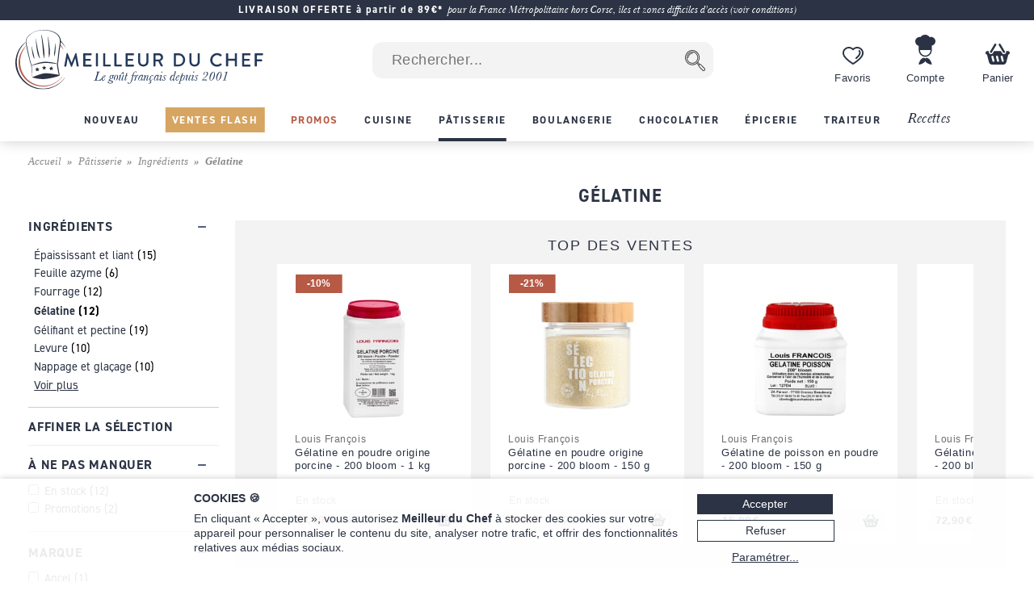

--- FILE ---
content_type: text/html; charset=utf-8
request_url: https://www.meilleurduchef.com/fr/achat/patisserie/ingredients/gelatine.html
body_size: 40782
content:
<!DOCTYPE html>
<html lang="fr">
<head>
<meta charset="utf-8" />
<meta name="viewport" content="width=device-width, initial-scale=1.0, minimum-scale=1.0" />
<meta name="mdc-lang" content="fr" />
<title> Gélatine - Gélatine alimentaire - Meilleur du Chef </title>
<meta name="google-site-verification" content="0PTuRhBwMUu_tN0j8jVNDnCSE_iYAyloq-wwsAJDTAw" />
<!-- Google: define dataLayer and the gtag function -->
<script>
window.dataLayer = window.dataLayer || [];
function gtag(){dataLayer.push(arguments);}
</script>
<!-- Google Consent Mode v2: default consent -->
<script>
gtag('consent', 'default', {
'ad_storage': 'denied',
'ad_user_data': 'denied',
'ad_personalization': 'denied',
'analytics_storage': 'denied'
});
</script>
<!-- Google Tag Manager -->
<script>(function(w,d,s,l,i){w[l]=w[l]||[];w[l].push({'gtm.start':
new Date().getTime(),event:'gtm.js'});var f=d.getElementsByTagName(s)[0],
j=d.createElement(s),dl=l!='dataLayer'?'&l='+l:'';j.async=true;j.src=
'https://www.googletagmanager.com/gtm.js?id='+i+dl;f.parentNode.insertBefore(j,f);
})(window,document,'script','dataLayer','GTM-T54MX2F');</script>
<!-- End Google Tag Manager -->


<!-- Google tag (gtag.js) (Google Analytics 4) -->
<script async src="https://www.googletagmanager.com/gtag/js?id=G-9BXSY0HXVT"></script>
<script>
gtag('js', new Date());
gtag('config', 'G-9BXSY0HXVT');
gtag('config', 'AW-955951865',{ 'allow_enhanced_conversions': true });
</script>
<script>

</script>
<link rel="canonical" href="https://www.meilleurduchef.com/fr/achat/patisserie/ingredients/gelatine.html" />

<link rel="alternate" hreflang="fr" href="https://www.meilleurduchef.com/fr/achat/patisserie/ingredients/gelatine.html" />

<link rel="alternate" hreflang="en" href="https://www.meilleurduchef.com/en/shop/baking-supplies/ingredients/gelatin.html" />

<meta name="keywords" content="" />
<meta name="description" content="Gélatine alimentaire. Gélatine en poudre, feuille gélatine...Meilleur du Chef, le goût français depuis 2001. Frais de port offerts dès 89€. Expédition en 24h.  " />
<meta property="og:title" content="Gélatine" /> <meta property="og:type" content="product.group" /> <meta property="og:url" content="https://www.meilleurduchef.com/fr/achat/patisserie/ingredients/gelatine.html" /> <meta property="og:site_name" content="Meilleur du Chef" /> <meta property="og:locale" content="fr_FR" /> <meta property="fb:admins" content="586331588" /> <link rel="stylesheet" type="text/css" href="//files.meilleurduchef.com/mdc/library2/js/noUiSlider-15.6.0/nouislider.min.css" /> <meta name="mdc-branch" content="patisserie" /> <meta name="mdc-tokenpath" content="patisserie/ingredients/gelatine" />  <meta name="mdc-tokenpath-base" content="patisserie/ingredients/gelatine" />
<link rel="stylesheet" type="text/css" href="//files.meilleurduchef.com/mdc/library2/css/main_min_ecb79b24_.css" />
<link rel="stylesheet" type="text/css" href="//files.meilleurduchef.com/mdc/library2/css/boutique_min_239a0955_.css" />
<link rel="stylesheet" type="text/css" href="//files.meilleurduchef.com/mdc/library2/css/dyncart_min_2a0f65d5_.css" />
<link rel="preload" href="https://use.typekit.net/pdv7vxb.css" as="style" onload="this.rel='stylesheet';this.onload=null">
<link rel="stylesheet" href="https://use.typekit.net/pdv7vxb.css" media="print" onload="this.media='all';this.onload=null">
<link rel="apple-touch-icon" sizes="180x180" href="/apple-touch-icon.png" />
<link rel="icon" type="image/png" sizes="32x32" href="/favicon-32x32.png" />
<link rel="icon" type="image/png" sizes="16x16" href="/favicon-16x16.png" />
<link rel="manifest" href="/site.webmanifest" />
<link rel="mask-icon" href="/safari-pinned-tab.svg" color="#b65a46" />
<meta name="msapplication-TileColor" content="#00aba9" />
<meta name="theme-color" content="#ffffff" />

<!-- TrustBox script -->
<script type="text/javascript" src="//widget.trustpilot.com/bootstrap/v5/tp.widget.bootstrap.min.js" async></script>
<!-- End TrustBox script -->
</head>
<body data-vtime="1768398602" id="boutique" class="no-js togglable slide-menu-closed slide-cart-closed fr categorie produits patisserie ingredients gelatine"  data-pagetype="prod_cat2"  data-togglable-id="slide-menu,slide-cart" data-locale="fr_FR">
<!-- Google Tag Manager (noscript) -->
<noscript><iframe src="https://www.googletagmanager.com/ns.html?id=GTM-T54MX2F"
height="0" width="0" style="display:none;visibility:hidden"></iframe></noscript>
<!-- End Google Tag Manager (noscript) -->
<script src="//files.meilleurduchef.com/mdc/library2/js/jquery-3.6.0.min.js">
</script>
<script src="//files.meilleurduchef.com/mdc/library2/js/jquery-ui-1.13.1.custom/jquery-ui.min.js">
</script>
<script src="//files.meilleurduchef.com/mdc/library2/js/jmdc_min_e0329056_.js">
</script>
<script src="//files.meilleurduchef.com/mdc/library2/js/noUiSlider-15.6.0/nouislider.min.js">
</script>
<div id="slide-menu">
<!-- slide-menu [start] -->
<div class="slide-header-container content-on-demand" data-content-id="slide-header-content">
</div><ul class="slide-navigation"></ul><!-- slide-menu [end] -->
</div>
<div id="slide-cart">
<!-- slide-cart [start] -->
<div class="dynamic-cart mini-cart dyn dev" style="display: none;">
<div class="container cart-empty">
<div class="cart-header">
<div class="line flex-line">
<div class="cart-logo auto-flex">
<img src="//files.meilleurduchef.com/mdc/library2/img/header/icon-panier.svg" alt="Panier">
</div>
<div class="info">
<div class="titre">
Votre panier
</div>
</div>
</div>
<button class="close svg slide-cart-close" title="Fermer">
<svg viewBox="0 0 24 24">
<path d="M18 6L6 18M6 6l12 12"></path>
</svg>
</button>
</div>
<div class="empty-info">
<div>PANIER VIDE</div>
<div>Consultez nos <a href="/fr/achat/nouveaute.html" class="pageref-prod" title="Nouveautés">Nouveautés</a></div>
</div>
<div class="footer">

<button class="continue slide-cart-close" title="Fermer">Continuer mes achats</button>
</div>
</div>
<div class="container cart-filled">
<div class="cart-header">
<div class="line flex-line">
<div class="cart-logo auto-flex">
<img src="//files.meilleurduchef.com/mdc/library2/img/header/icon-panier.svg" alt="Panier">
<span class="item-count commande-en-stock text-total-q">#</span>
<span class="item-count commande-en-reappro date no-date text-total-q">#</span>
<span class="item-count commande-interdite text-total-q">#</span>
</div>
<div class="info">
<div class="titre">
Votre panier
</div>
</div>
</div>
<div class="line cart-dispo commande-en-stock">
Tous les articles sont en stock.
</div>
<div class="line cart-dispo commande-en-reappro date">
<span>Certains articles ne sont pas en stock. Approvisionnement vers le <span class="text-date-expe"></span> si vous validez aujourd'hui.</span>
</div>
<div class="line cart-dispo commande-en-reappro no-date">
<span>Certains articles ne sont pas en stock.</span>
</div>
<div class="line cart-dispo commande-interdite">
Certains articles ne sont pas disponibles. Merci de les retirer du panier.
</div>
<div class="line cart-save">
<button class="cart-save only-account">Sauvegarder ce panier</button><span class="cart-saved"> ✓</span>
<span class="spacer"></span>
<button class="empty-cart">Vider le panier</button>
</div>
<button class="close svg slide-cart-close" title="Fermer">
<svg viewBox="0 0 24 24">
<path d="M18 6L6 18M6 6l12 12"></path>
</svg>
</button>
</div>
<div class="items">
<div class="template item produit">
<button type="button" class="delete svg">
<svg viewBox="0 0 24 24">
<path d="M3 6h18M19 6v14a2 2 0 01-2 2H7a2 2 0 01-2-2V6m3 0V4a2 2 0 012-2h4a2 2 0 012 2v2M10 11v6M14 11v6"></path>
</svg>
</button>
<div class="image">
<a class="url" href=""><img src=""></a>
</div>
<div class="infos">
<a class="url" href="">
<div class="titre text-titre">
</div>
<div class="sous-titre text-sous-titre">
</div>
</a>
<div class="stock en-stock">En stock</div>
<div class="stock en-reappro sans-date">Bientôt disponible. <span class="qmax-dispo">Seulement <span class="text-qmax-dispo"></span> en stock.</span></div>
<div class="stock en-reappro avec-date">Prévu le <span class="text-date-reappro"></span>. <span class="qmax-dispo">Seulement <span class="text-qmax-dispo"></span> en stock.</span></div>
<div class="stock en-rupture sur-commande">Sur commande. <span class="qmax-dispo">Seulement <span class="text-qmax-dispo"></span> en stock.</span></div>
<div class="stock en-rupture stock-limite">Stock limité. <span class="qmax-dispo">Seulement <span class="text-qmax-dispo"></span> en stock.</span></div>
<div class="stock en-rupture epuise">Épuisé.<span class="qmax-dispo">Seulement <span class="text-qmax-dispo"></span> en stock.</span></div>
<div class="stock en-rupture prochainement">Prochainement.<span class="qmax-dispo">Seulement <span class="text-qmax-dispo"></span> en stock.</span></div>
<div class="stock en-rupture sur-devis">Sur devis.<span class="qmax-dispo">Seulement <span class="text-qmax-dispo"></span> en stock.</span></div>
<div class="template avertissement"><span class="text-avertissement"></span></div>
<div class="q-prix">
<div class="q-control no-select">
<button type="button" class="svg minus">
<svg viewBox="0 0 24 24">
<path d="M5 12h14"></path>
</svg>
</button>
<input type="text" inputmode="numeric" name="q" value="0" />
<button type="button" class="svg plus">
<svg viewBox="0 0 24 24">
<path d="M12 5v14M5 12h14"></path>
</svg>
</button>
</div>
<div class="bloc-prix">
<span class="pastille-grise"></span>
<span class="remise pc">(-<span class=" text-remise-pc">#</span>%)</span>
<span class="prix base"><span class="text-prix-base">#</span><br></span>
<span class="prix vente text-prix">#</span>
</div>
</div>
</div>
<div class="overlay">
</div>
</div>
<div class="template item cadeau">
<div class="image">
<img src="">
</div>
<div class="infos">
<div class="titre text-titre">
</div>
<div class="q-prix">
<div class="q-control"></div>
<div class="bloc-prix">
<div class="prix vente">
Offert
</div>
</div>
</div>
</div>
<div class="overlay">
</div>
</div>
<div class="spacer">
</div>
<div class="offres">

<div class="offre-element">

<div class="offre-titre" style="color: #d38719">
PRIX CHOC :
</div>

<div class="offre-produit" style="background-color: #fdf6ee">
<a href="/fr/achat/epicerie/sucre/preparation/cod-creme-patissiere-ancel.html">
<img src="//files.meilleurduchef.com/mdc/photo/element/offre-produit/creme-patissiere-ancel-100.png" srcset="//files.meilleurduchef.com/mdc/photo/element/offre-produit/creme-patissiere-ancel-100.png 100w, //files.meilleurduchef.com/mdc/photo/element/offre-produit/creme-patissiere-ancel-200.png 200w" sizes="100px" alt="Crème pâtissière à chaud" />
</a>
<a href="/fr/achat/epicerie/sucre/preparation/cod-creme-patissiere-ancel.html" class="offre-info" style="color: #d38719">
<div class="offre-marque">Ancel</div>
<div class="offre-prod-titre" href="/fr/achat/epicerie/sucre/preparation/cod-creme-patissiere-ancel.html">Crème pâtissière à chaud - ou poudre à crème - 1 kg</div>
<div class="offre-prix">
<span class="prix barre"><span class="euro">9,90 €</span></span><span class="prix promo "><span class="euro">7,50 €</span></span></div>
</a>

<span class="add-cart">
<input type="hidden" name="r" value="cod-creme_patissiere_ancel" /> <input name="q" type="hidden" value="1" /> <input type="hidden" name="_org" value="elemprod" />
<div class="ajouter add-cart-cta" style="background-color: #d38719">
Ajouter
</div>
</span>

</div>
</div>

</div>
</div>
<div class="promotions">
<div class="code-wrapper togglable code-closed" data-togglable-id="code">
<div class="info">
<button class="code-toggle">Vous avez un code promo ?</button>
</div>
<div class="checkout-validator">
<div class="code-target">
<div class="flex-line">
<div class="form-input">
<label>
<input type="text" name="code">
</label>
<div class="form-label">Code promotion</div>
</div>
<button class="form-button form-submit code hilite">OK</button>
</div>
<div class="code-status text-code-status"></div>
</div>
</div>
</div>
<div class="promos">
<div class="promo template"><span class="text-promo"></span></div>
<div class="remise-produits">Remise totale de <span class="text-remise-produits"></span> sur ce panier</div>
</div>
</div>
<div class="footer">
<div>
<div class="line sous-total">
<span class="label"><b>Sous-total</b><span class="ttc"> (TVA incluse)</span><span class="ht"> (hors taxes)</span></span><span class="value text-sous-total prix"></span>
</div>
<div class="line remise-globale">
<span class="label"><b>Déduction bon d'achat</b></span><span class="value text-remise-globale prix"></span>
</div>
</div>
<div class="info dpd-pickup offert-manquant">
Plus que <span class="text-manquant"></span> pour la livraison offerte en DPD Relais Pickup.
</div>
<div class="info dpd-pickup offert">
Livraison offerte en DPD Relais Pickup.
</div>
<button class="checkout">Valider mon panier</button>
<button class="continue slide-cart-close" title="Fermer">Continuer mes achats</button>
</div>
</div>
</div>
<!-- slide-cart [end] -->
</div>
<div id="page-overlay" class="slide-menu-close slide-cart-close"></div>
<div id="header-wrapper">
<header id="page-header">
<nav id="top-anchor">
</nav>
<div class="bh-parent">
<div class="big-header">



<aside class="topbar topbar-alert " style="background-color: #2b3344; ">
<div class="topbar-content">
<span class="message">
<a href="/fr/boutique/livraison.html" rel="nofollow" class="link">
<b>LIVRAISON OFFERTE à partir de 89€*</b> <i>pour la France Métropolitaine hors Corse, îles et zones difficiles d'accès (voir conditions)</i>
</a>
</span>
</div>
</aside>



<div id="main-bar" class="bloc-content">
<div class="header-logo">
<a href="/" class="img">
<img src="//files.meilleurduchef.com/mdc/library2/img/header/logo-mdc.svg" width="1000" height="242" alt="Meilleur du Chef - Le goût français depuis 2001" title="Meilleur du Chef - Le goût français depuis 2001" class="mdc-logo mdc-logo-big">
<img src="//files.meilleurduchef.com/mdc/library2/img/header/logo-mdc-mobile.svg" width="600" height="600" alt="Meilleur du Chef - Le goût français depuis 2001" title="Meilleur du Chef - Le goût français depuis 2001" class="mdc-logo mdc-logo-small">
</a>
</div>

<form name="recherche" id="h-recherche" action="/fr/rech" method="get" class="search">
<input type="text" name="kw" value="" class="search-text suggestive-search" autocomplete="off" autocorrect="off" autocapitalize="off" spellcheck="false" placeholder=" Rechercher..." data-ss-lang="fr" data-ss-id="suggestions" maxlength="128" /><input value="  " type="submit" class="search-button submit" title="Chercher" />
<div id="suggestions" class="suggestions" style="display: none;">
<div class="suggestion template text">
</div>
<div class="template section header text">
Suggestions de recherche
</div>
<div class="template section header prod">
Produits
</div>
<div class="template section footer prod">
<a href="/fr/rech/prod?kw=">
Afficher tous les produits (<span class="count">
</span>)
</a>
</div>
<div class="template section header rec">
Recettes
</div>
<div class="template section footer rec">
<a href="/fr/rech/rec?kw=">
Voir toutes les recettes trouvées (<span class="count">
</span>)
</a>
</div>
<div class="suggestion template page prod">
<img class="photo" src="">
<span class="info">
<span class="titre">
</span>
<br>
<span class="prix">
<span class="vente">
</span>
<span class="barre">
</span>
</span>
</span>
</div>
<div class="suggestion template page catprod">
<span class="info">
<span class="titre">
</span>
(<span class="count">
</span>)
</span>
</div>
<div class="suggestion template page rec">
<img class="photo" src="">
<span class="info">
<span class="titre">
</span>
</span>
</div>
<div class="suggestion template page catrec">
<span class="info">
<span class="titre">
</span>
(<span class="count">
</span>)
</span>
</div>
</div>
</form>

<a class="header-button wishlist only-desktop" href="/fr/perso/wishlist?id=FAVORIS" rel="nofollow">
<div class="hicon"></div>
<div class="hlabel">
Favoris
</div>
</a>
<span class="header-button perso only-desktop hover-menu">
<a class="resume-messagerie hmenu-title" href="/fr/perso" data-resume-messagerie="" rel="nofollow">
<div class="hicon"></div>
<div class="hlabel">
Compte
</div>
<span class="pastille resume-unread" data-null="" data-format="%" data-format-0=""></span>
</a>

<div class="menu-compte hmenu-content">
 
<div class="label">
Mon compte :
</div>
<form name="login" id="h-login" action="/fr/perso" method="post">
<input type="hidden" name="action" value="login" /> <input type="text" name="login" value="" autocomplete="username" autocapitalize="off" autocorrect="off" class="" placeholder=" mon identifiant ou email" /> <input type="password" name="paswd" autocomplete="current-password" autocapitalize="off" autocorrect="off" class="" placeholder=" mon mot de passe" />

<input value="Je m'identifie" class="bouton submit" type="submit" />
</form>
<div class="link">
<a href="/fr/perso/mdp_oubli?rfr" rel="nofollow">
J'ai oublié mes codes d'accès
</a>
</div>
<div class="link">
<a href="/fr/perso/edit_reset?ed_coord=1&amp;rfr" rel="nofollow">
Créer un nouveau compte
</a>
</div>
</div>


</span>
<span class="header-button cart only-desktop dynamic-cart slide-cart-open">
<div class="hicon cart-logo">
<span class="item-count commande-en-stock text-total-q"></span>
<span class="item-count commande-en-reappro date text-total-q"></span>
<span class="item-count commande-en-reappro no-date text-total-q"></span>
<span class="item-count commande-interdite text-total-q"></span>
</div>
<div class="hlabel">
Panier
</div>
</span>
</div>
<div class="menu-bar only-desktop">
<div class="burger-menu slide-menu-open">
</div>
<nav class="store-menu h-scroller">
<div class="arrow left">
</div>
<div class="container"><ul class="content"><li class="categorie section-tag nouveaute"><a href="/fr/achat/nouveaute.html"><span style="">Nouveau</span></a></li><li class="categorie section-tag ventes-flash"><a href="/fr/achat/ventes-flash.html"><span style="">Ventes Flash</span></a></li><li class="categorie section-tag promotion"><a href="/fr/achat/promotion.html"><span style="">Promos</span></a></li>

<li class="categorie big-menu section-tag cuisine" data-bmid="bm-cuisine" ><a href="/fr/achat/cuisine.html" class="menu-title">
<span style="">Cuisine</span>
</a></li><li class="categorie big-menu section-tag patisserie current" data-bmid="bm-patisserie" ><a href="/fr/achat/patisserie.html" class="menu-title">
<span style="">Pâtisserie</span>
</a></li><li class="categorie big-menu section-tag boulangerie" data-bmid="bm-boulangerie" ><a href="/fr/achat/boulangerie.html" class="menu-title">
<span style="">Boulangerie</span>
</a></li><li class="categorie big-menu section-tag chocolatier" data-bmid="bm-chocolatier" ><a href="/fr/achat/chocolatier.html" class="menu-title">
<span style="">Chocolatier</span>
</a></li><li class="categorie big-menu section-tag epicerie" data-bmid="bm-epicerie" ><a href="/fr/achat/epicerie.html" class="menu-title">
<span style="">Épicerie</span>
</a></li><li class="categorie big-menu section-tag traiteur" data-bmid="bm-traiteur" ><a href="/fr/achat/traiteur.html" class="menu-title">
<span style="">Traiteur</span>
</a></li><li class="section-tag recettes"><a href="/fr/recette.html">
Recettes
</a></li></ul></div>
<div class="arrow right">
</div>
</nav>
</div>
<nav class="store-menu-placeholders only-desktop">


<nav class="bm-wrapper content-on-demand" id="bm-cuisine" data-content-id="bm-content-cuisine">
</nav>

<nav class="bm-wrapper content-on-demand" id="bm-patisserie" data-content-id="bm-content-patisserie">
</nav>

<nav class="bm-wrapper content-on-demand" id="bm-boulangerie" data-content-id="bm-content-boulangerie">
</nav>

<nav class="bm-wrapper content-on-demand" id="bm-chocolatier" data-content-id="bm-content-chocolatier">
</nav>

<nav class="bm-wrapper content-on-demand" id="bm-epicerie" data-content-id="bm-content-epicerie">
</nav>

<nav class="bm-wrapper content-on-demand" id="bm-traiteur" data-content-id="bm-content-traiteur">
</nav>

</nav>
</div>
</div>
<div class="bottom-header only-mobile">
<div id="bottom-bar" class="bloc-content">
<div class="header-button menu slide-menu-open">
<div class="hicon"></div>
<div class="hlabel">
Menu
</div>
</div>
<a class="header-button promos" href="/fr/achat/promotion.html" rel="nofollow">
<div class="hicon"></div>
<div class="hlabel">
Promos
</div>
</a>
<a class="header-button wishlist" href="/fr/perso/wishlist?id=FAVORIS" rel="nofollow">
<div class="hicon"></div>
<div class="hlabel">
Favoris
</div>
</a>
<a class="header-button perso" href="/fr/perso" data-resume-messagerie="" rel="nofollow">
<div class="hicon"></div>
<div class="hlabel">
Compte
</div>
<span class="pastille resume-unread" data-null="" data-format="%" data-format-0=""></span>
</a>
<div class="header-button cart dynamic-cart slide-cart-open">
<div class="hicon cart-logo">
<span class="item-count commande-en-stock text-total-q"></span>
<span class="item-count commande-en-reappro date no-date text-total-q"></span>
<span class="item-count commande-interdite text-total-q"></span>
</div>
<div class="hlabel">
Panier
</div>
</div>
</div>
</div>
</header>
</div>
<div id="overlay-wrapper"></div>
<div id="page-wrapper">
<nav id="breadcrumb">
<ol><li><a href="/">Accueil</a></li><li><a href="/fr/achat/patisserie.html" >Pâtisserie</a></li><li><a href="/fr/achat/patisserie/ingredients.html" >Ingrédients</a></li>  <li >Gélatine</li></ol>
</nav>
<div id="page-content">
<div class="content-wrapper">
<!-- main [start] -->
<div class="main-wrapper filtres-off togglable mobile-tri-closed mobile-filtres-closed" data-togglable-id="mobile-tri,mobile-filtres">
<!-- left-menu [start] -->

<div class="left-menu">




<div class="wrap-criteres main-criteres">

<!-- left-menu [1] -->
<div class="cat-nav siblings">
<div class="nav-section togglable section-desktop-opened section-mobile-closed" data-togglable-id="section-desktop,section-mobile">
<div class="section-titre section-desktop-toggle section-mobile-toggle">
<div class="titre">
<span>Ingrédients</span>
</div>
</div>
<div class="section-content"><ul class="togglable catnav-desktop-closed" data-togglable-id="catnav-desktop"><li class="categorie far"><a href="/fr/achat/patisserie/ingredients/acidifiant.html" >Acidifiant</a>
(5)</li><li class="categorie far"><a href="/fr/achat/patisserie/ingredients/conservateur.html" >Additif alimentaire</a>
(9)</li><li class="categorie far"><a href="/fr/achat/patisserie/ingredients/agar-agar.html" >Agar agar</a>
(5)</li><li class="categorie far"><a href="/fr/achat/patisserie/ingredients/ameliorant.html" >Améliorant</a>
(4)</li><li class="categorie far"><a href="/fr/achat/patisserie/ingredients/blanc-oeuf.html" >Blancs et jaunes d'oeuf</a>
(5)</li><li class="categorie far"><a href="/fr/achat/patisserie/ingredients/colorant-alimentaire.html" >Colorant alimentaire</a>
(160)</li><li class="categorie far"><a href="/fr/achat/patisserie/ingredients/emulsifiant.html" >Émulsifiant</a>
(13)</li><li class="categorie near"><a href="/fr/achat/patisserie/ingredients/epaississant-liant.html" >Épaississant et liant</a>
(15)</li><li class="categorie near"><a href="/fr/achat/patisserie/ingredients/feuille-azyme.html" >Feuille azyme</a>
(6)</li><li class="categorie near"><a href="/fr/achat/patisserie/ingredients/fourrage.html" >Fourrage</a>
(12)</li><li class="categorie active"><a href="/fr/achat/patisserie/ingredients/gelatine.html" >Gélatine</a>
(12)</li><li class="categorie near"><a href="/fr/achat/patisserie/ingredients/gelifiant.html" >Gélifiant et pectine</a>
(19)</li><li class="categorie near"><a href="/fr/achat/patisserie/ingredients/levure.html" >Levure</a>
(10)</li><li class="categorie near"><a href="/fr/achat/patisserie/ingredients/nappage.html" >Nappage et glaçage</a>
(10)</li><li class="categorie far"><a href="/fr/achat/patisserie/ingredients/pate-sucre.html" >Pâte à sucre</a>
(8)</li><li class="categorie far"><a href="/fr/achat/patisserie/ingredients/graissage.html" >Spray à graisse</a>
(3)</li><li class="categorie far"><a href="/fr/achat/patisserie/ingredients/stabilisateur.html" >Stabilisateur</a>
(22)</li><li class="categorie far"><a href="/fr/achat/patisserie/ingredients/sucre-edulcorant.html" >Sucre et édulcorant</a>
(55)</li><li class="toggle catnav-desktop-open">Voir plus</li><li class="toggle catnav-desktop-close">Voir moins</li></ul></div>
</div>
</div>
  
<!-- left-menu [2] -->
<div class="section-filtres">
<div class="section-label">
Affiner la sélection
</div>
<!-- criteres [start] -->

<div class="criteres">

<div class="nav-section togglable section-desktop-opened section-mobile-closed critere texte special" data-token="special" data-togglable-id="section-desktop,section-mobile">
<div class="section-titre section-desktop-toggle section-mobile-toggle">
<div class="titre">
<span>À ne pas manquer</span>
</div>
</div>
<div class="section-content togglable criteres-desktop-closed" data-togglable-id="criteres-desktop">

<label for="main-critere-special_en_stock" class="valeur en_stock" data-string="en_stock">
<input type="checkbox" id="main-critere-special_en_stock" value="1" />
<div class="label">
En stock
<span class="counter">
(<span class="count">
</span>)
</span>
</div>
</label>

<label for="main-critere-special_promo" class="valeur promo" data-string="promo">
<input type="checkbox" id="main-critere-special_promo" value="1" />
<div class="label">
Promotions
<span class="counter">
(<span class="count">
</span>)
</span>
</div>
</label>

</div>
</div>

<div class="nav-section togglable section-desktop-opened section-mobile-closed critere texte marque" data-token="marque" data-togglable-id="section-desktop,section-mobile">
<div class="section-titre section-desktop-toggle section-mobile-toggle">
<div class="titre">
<span>Marque</span>
</div>
</div>
<div class="section-content togglable criteres-desktop-closed" data-togglable-id="criteres-desktop">

<label for="main-critere-marque_ancel" class="valeur ancel" data-string="ancel">
<input type="checkbox" id="main-critere-marque_ancel" value="1" />
<div class="label">
Ancel
<span class="counter">
(<span class="count">
</span>)
</span>
</div>
</label>

<label for="main-critere-marque_ingredissimo" class="valeur ingredissimo" data-string="ingredissimo">
<input type="checkbox" id="main-critere-marque_ingredissimo" value="1" />
<div class="label">
Ingredissimo
<span class="counter">
(<span class="count">
</span>)
</span>
</div>
</label>

<label for="main-critere-marque_louisfrancois" class="valeur louisfrancois" data-string="louisfrancois">
<input type="checkbox" id="main-critere-marque_louisfrancois" value="1" />
<div class="label">
Louis François
<span class="counter">
(<span class="count">
</span>)
</span>
</div>
</label>

<label for="main-critere-marque_meilleurduchef" class="valeur meilleurduchef" data-string="meilleurduchef">
<input type="checkbox" id="main-critere-marque_meilleurduchef" value="1" />
<div class="label">
Meilleur du Chef
<span class="counter">
(<span class="count">
</span>)
</span>
</div>
</label>

<label for="main-critere-marque_sebalce" class="valeur sebalce" data-string="sebalce">
<input type="checkbox" id="main-critere-marque_sebalce" value="1" />
<div class="label">
Sébalcé
<span class="counter">
(<span class="count">
</span>)
</span>
</div>
</label>

<label for="main-critere-marque_sosa" class="valeur sosa" data-string="sosa">
<input type="checkbox" id="main-critere-marque_sosa" value="1" />
<div class="label">
Sosa
<span class="counter">
(<span class="count">
</span>)
</span>
</div>
</label>

</div>
</div>

<div class="nav-section togglable section-desktop-opened section-mobile-closed critere numerique prix" data-token="prix" data-min="2.9" data-max="489.99" data-decimales="2" data-format="% €" data-togglable-id="section-desktop,section-mobile">
<div class="section-titre section-desktop-toggle section-mobile-toggle">
<div class="titre">
<span>Prix</span>
</div>
</div>
<div class="section-content">
<div class="slider" id="main-critere-prix">
</div>
<div class="range">
de
<span class="from">
</span>
à
<span class="to">
</span>
</div>
</div>
</div>

<div class="nav-section togglable section-desktop-opened section-mobile-closed critere texte inote" data-token="inote" data-togglable-id="section-desktop,section-mobile">
<div class="section-titre section-desktop-toggle section-mobile-toggle">
<div class="titre">
<span>Notes</span>
</div>
</div>
<div class="section-content">
<label for="main-critere-inote_5" class="valeur 5" data-string="5">
<input type="checkbox" id="main-critere-inote_5" value="1" />
<div class="label">
<div class="note-bar">
<div class="pc" style="width:100%">
</div>
</div>
<span class="counter">
(<span class="count">
</span>)
</span>
</div>
</label>
<label for="main-critere-inote_4" class="valeur 4" data-string="4">
<input type="checkbox" id="main-critere-inote_4" value="1" />
<div class="label">
<div class="note-bar">
<div class="pc" style="width:80%">
</div>
</div>
<span class="counter">
(<span class="count">
</span>)
</span>
</div>
</label>
<label for="main-critere-inote_3" class="valeur 3" data-string="3">
<input type="checkbox" id="main-critere-inote_3" value="1" />
<div class="label">
<div class="note-bar">
<div class="pc" style="width:60%">
</div>
</div>
<span class="counter">
(<span class="count">
</span>)
</span>
</div>
</label>
<label for="main-critere-inote_2" class="valeur 2" data-string="2">
<input type="checkbox" id="main-critere-inote_2" value="1" />
<div class="label">
<div class="note-bar">
<div class="pc" style="width:40%">
</div>
</div>
<span class="counter">
(<span class="count">
</span>)
</span>
</div>
</label>
<label for="main-critere-inote_1" class="valeur 1" data-string="1">
<input type="checkbox" id="main-critere-inote_1" value="1" />
<div class="label">
<div class="note-bar">
<div class="pc" style="width:20%">
</div>
</div>
<span class="counter">
(<span class="count">
</span>)
</span>
</div>
</label>
</div>
</div>

</div>

<!-- criteres [end] -->
</div>

</div>
 
</div>

<!-- left-menu [end] -->
<!-- categorie-wrapper [start] -->
<main class="categorie-wrapper">

<h1 >
Gélatine
</h1>



<div class="categorie-info formatted-text">
<p>La <strong>gélatine</strong> est un ingrédient de pâtisserie qui se trouve sous forme de feuille solide et translucide ou en poudre. Les deux formes doivent être réhydratées dans l'eau avant d'être incorporées à une préparation. La <strong>gélatine alimentaire</strong> permet de stabiliser des préparations comme des entremets, des crèmes, des gelées, etc.</p>

</div>

<div class="categorie-info more formatted-text" id="more">
<h2>Feuilles de gélatine pour la pâtisserie</h2>
<p>La <strong>gélatine</strong> se fabrique grâce à des sous-produits d'origine animale, principalement des os et de la peau de porcs, de bovins ou de poissons. Les <strong>feuilles de gélatine</strong> sont préparées grâce à différents procédés qui permettent d'extraire le collagène. Elles servent d'agent gélifiant en pâtisserie et donc à la confection de confiseries, entremets, mousses et glaçages. Pour l'utiliser, vous devez tremper les feuilles dans de l'eau froide afin qu'elles ramollissent et la presser pour extraire l'excédent d'eau. Ensuite, il faut la faire chauffer pour qu'elle se dissolve et pouvoir l'incorporer dans votre préparation. Enfin réservez la préparation au frais pendant environ une heure pour la figer et le résultat apparaîtra sous forme de gelée.</p>
<h2>Gélatine en poudre à réhydrater</h2>
<p>De la même manière que les <strong>feuilles de gélatine</strong>, celle en poudre doit être réhydratée dans cinq à six fois son poids dans de l'eau froide pour être utilisée. A l'inverse, la gélatine en poudre peut être d'origine animale ou végétale. Le pouvoir gélifiant se mesure en « bloom », plus le nombre est élevé, plus son pouvoir est fort. La <strong>gélatine de poisson</strong>, de bovin ou de porc est produite de la même manière, mais réduite en poudre à la fin. La version végétale se rapproche de <strong>l'Agar Agar</strong>, un agent gélifiant naturel et fabriqué à partir d'algues, entre autres. Son utilisation ne diffère pas des autres gélatines alimentaires. Il est conseillé de bien suivre les dosages indiqués pour ne pas dénaturer le résultat final de votre recette.</p>

</div>


 
<div class="top-ventes">
<div class="titre-section">
<span>
Top des ventes
</span>
</div>
<div id="scroller-top" class="h-scroller boxed-produits small">
<div class="arrow left">
</div>
<div class="container">
<div class="content">

<!-- prod START -->
<div class="boxed-produit">
<a href="/fr/achat/patisserie/ingredients/gelatine/lfr-gelatine-poudre-200-bloom.html" class="generic">
<div class="photo">

<img src="//files.meilleurduchef.com/mdc/photo/produit/lfr/gelatine-poudre-200-bloom/gelatine-poudre-200-bloom-1-cat-320.jpg" srcset="//files.meilleurduchef.com/mdc/photo/produit/lfr/gelatine-poudre-200-bloom/gelatine-poudre-200-bloom-1-cat-212.jpg 212w, //files.meilleurduchef.com/mdc/photo/produit/lfr/gelatine-poudre-200-bloom/gelatine-poudre-200-bloom-1-cat-320.jpg 320w, //files.meilleurduchef.com/mdc/photo/produit/lfr/gelatine-poudre-200-bloom/gelatine-poudre-200-bloom-1-cat-424.jpg 424w, //files.meilleurduchef.com/mdc/photo/produit/lfr/gelatine-poudre-200-bloom/gelatine-poudre-200-bloom-1-cat-640.jpg 640w" sizes="(min-width: 768px) 230px, 134px" width="320" height="240" alt="Gélatine en poudre origine porcine">

</div>
<div class="mentions">
  
<span class="mention promotion promo">
-10%
</span>
   
</div>
<div class="marque">

Louis François

</div>
<div class="titre">
Gélatine en poudre origine porcine - 200 bloom - 1 kg
</div>
</a>
<div class="disponibilite">

<span class="en-stock">
En stock
</span>
    
</div>
<div class="box-prix add-cart">

<span class="prix promo "><span class="euro">25,50 €</span></span><span class="prix barre"><span class="euro">28,50 €</span></span>

<span class="cta">
<input type="hidden" name="r" value="lfr-gelatine_poudre_200_bloom" /> <input name="q" type="hidden" value="1" /> <input type="hidden" name="_org" value="top" />
<div class="ajouter add-cart-cta"></div>
</span>

</div>
</div>
<!-- prod END -->

<!-- prod START -->
<div class="boxed-produit">
<a href="/fr/achat/patisserie/ingredients/gelatine/lfr-gelatine-poudre-200-bloom-150g.html" class="generic">
<div class="photo">

<img src="//files.meilleurduchef.com/mdc/photo/produit/lfr/gelatine-poudre-200-bloom-150g/gelatine-poudre-200-bloom-150g-1-cat-320.jpg" srcset="//files.meilleurduchef.com/mdc/photo/produit/lfr/gelatine-poudre-200-bloom-150g/gelatine-poudre-200-bloom-150g-1-cat-212.jpg 212w, //files.meilleurduchef.com/mdc/photo/produit/lfr/gelatine-poudre-200-bloom-150g/gelatine-poudre-200-bloom-150g-1-cat-320.jpg 320w, //files.meilleurduchef.com/mdc/photo/produit/lfr/gelatine-poudre-200-bloom-150g/gelatine-poudre-200-bloom-150g-1-cat-424.jpg 424w, //files.meilleurduchef.com/mdc/photo/produit/lfr/gelatine-poudre-200-bloom-150g/gelatine-poudre-200-bloom-150g-1-cat-640.jpg 640w" sizes="(min-width: 768px) 230px, 134px" width="320" height="240" alt="Gélatine en poudre origine porcine">

</div>
<div class="mentions">
  
<span class="mention promotion promo">
-21%
</span>
   
</div>
<div class="marque">

Louis François

</div>
<div class="titre">
Gélatine en poudre origine porcine - 200 bloom - 150 g
</div>
</a>
<div class="disponibilite">

<span class="en-stock">
En stock
</span>
    
</div>
<div class="box-prix add-cart">

<span class="prix promo "><span class="euro">5,90 €</span></span><span class="prix barre"><span class="euro">7,50 €</span></span>

<span class="cta">
<input type="hidden" name="r" value="lfr-gelatine_poudre_200_bloom_150g" /> <input name="q" type="hidden" value="1" /> <input type="hidden" name="_org" value="top" />
<div class="ajouter add-cart-cta"></div>
</span>

</div>
</div>
<!-- prod END -->

<!-- prod START -->
<div class="boxed-produit">
<a href="/fr/achat/patisserie/ingredients/gelatine/lfr-gelatine-poisson-200-bloom.html" class="generic">
<div class="photo">

<img src="//files.meilleurduchef.com/mdc/photo/produit/lfr/gelatine-poisson-200-bloom/gelatine-poisson-200-bloom-1-cat-320.jpg" srcset="//files.meilleurduchef.com/mdc/photo/produit/lfr/gelatine-poisson-200-bloom/gelatine-poisson-200-bloom-1-cat-212.jpg 212w, //files.meilleurduchef.com/mdc/photo/produit/lfr/gelatine-poisson-200-bloom/gelatine-poisson-200-bloom-1-cat-320.jpg 320w, //files.meilleurduchef.com/mdc/photo/produit/lfr/gelatine-poisson-200-bloom/gelatine-poisson-200-bloom-1-cat-424.jpg 424w, //files.meilleurduchef.com/mdc/photo/produit/lfr/gelatine-poisson-200-bloom/gelatine-poisson-200-bloom-1-cat-640.jpg 640w" sizes="(min-width: 768px) 230px, 134px" width="320" height="240" alt="Gélatine de poisson en poudre">

</div>
<div class="mentions">
     
</div>
<div class="marque">

Louis François

</div>
<div class="titre">
Gélatine de poisson en poudre - 200 bloom - 150 g
</div>
</a>
<div class="disponibilite">

<span class="en-stock">
En stock
</span>
    
</div>
<div class="box-prix add-cart">

<span class="prix "><span class="euro">15,80 €</span></span>

<span class="cta">
<input type="hidden" name="r" value="lfr-gelatine_poisson_200_bloom" /> <input name="q" type="hidden" value="1" /> <input type="hidden" name="_org" value="top" />
<div class="ajouter add-cart-cta"></div>
</span>

</div>
</div>
<!-- prod END -->

<!-- prod START -->
<div class="boxed-produit">
<a href="/fr/achat/patisserie/ingredients/gelatine/lfr-gelatine-poisson-poudre-louis-francois.html" class="generic">
<div class="photo">

<img src="//files.meilleurduchef.com/mdc/photo/produit/lfr/gelatine-poisson-poudre-louis-francois/gelatine-poisson-poudre-louis-francois-1-cat-320.jpg" srcset="//files.meilleurduchef.com/mdc/photo/produit/lfr/gelatine-poisson-poudre-louis-francois/gelatine-poisson-poudre-louis-francois-1-cat-212.jpg 212w, //files.meilleurduchef.com/mdc/photo/produit/lfr/gelatine-poisson-poudre-louis-francois/gelatine-poisson-poudre-louis-francois-1-cat-320.jpg 320w, //files.meilleurduchef.com/mdc/photo/produit/lfr/gelatine-poisson-poudre-louis-francois/gelatine-poisson-poudre-louis-francois-1-cat-424.jpg 424w, //files.meilleurduchef.com/mdc/photo/produit/lfr/gelatine-poisson-poudre-louis-francois/gelatine-poisson-poudre-louis-francois-1-cat-640.jpg 640w" sizes="(min-width: 768px) 230px, 134px" width="320" height="240" alt="Gélatine de poisson en poudre">

</div>
<div class="mentions">
     
</div>
<div class="marque">

Louis François

</div>
<div class="titre">
Gélatine de poisson en poudre - 200 bloom - 1 kg
</div>
</a>
<div class="disponibilite">

<span class="en-stock">
En stock
</span>
    
</div>
<div class="box-prix add-cart">

<span class="prix "><span class="euro">72,90 €</span></span>

<span class="cta">
<input type="hidden" name="r" value="lfr-gelatine_poisson_poudre_louis_francois" /> <input name="q" type="hidden" value="1" /> <input type="hidden" name="_org" value="top" />
<div class="ajouter add-cart-cta"></div>
</span>

</div>
</div>
<!-- prod END -->

<!-- prod START -->
<div class="boxed-produit">
<a href="/fr/achat/patisserie/ingredients/gelatine/ing-gelatine-or-10.html" class="generic">
<div class="photo">

<img src="//files.meilleurduchef.com/mdc/photo/produit/ing/gelatine-or-10/gelatine-or-10-1-cat-320.jpg" srcset="//files.meilleurduchef.com/mdc/photo/produit/ing/gelatine-or-10/gelatine-or-10-1-cat-212.jpg 212w, //files.meilleurduchef.com/mdc/photo/produit/ing/gelatine-or-10/gelatine-or-10-1-cat-320.jpg 320w, //files.meilleurduchef.com/mdc/photo/produit/ing/gelatine-or-10/gelatine-or-10-1-cat-424.jpg 424w, //files.meilleurduchef.com/mdc/photo/produit/ing/gelatine-or-10/gelatine-or-10-1-cat-640.jpg 640w" sizes="(min-width: 768px) 230px, 134px" width="320" height="240" alt="Feuilles de gélatine qualité or 210 bloom">

</div>
<div class="mentions">
     
</div>
<div class="marque">

Ingredissimo

</div>
<div class="titre">
Feuilles de gélatine qualité or 210 bloom - origine porcine - 20 feuilles
</div>
</a>
<div class="disponibilite">

<span class="en-stock">
En stock
</span>
    
</div>
<div class="box-prix add-cart">

<span class="prix "><span class="euro">2,90 €</span></span>

<span class="cta">
<input type="hidden" name="r" value="ing-gelatine_or_10" /> <input name="q" type="hidden" value="1" /> <input type="hidden" name="_org" value="top" />
<div class="ajouter add-cart-cta"></div>
</span>

</div>
</div>
<!-- prod END -->

<!-- prod START -->
<div class="boxed-produit">
<a href="/fr/achat/patisserie/ingredients/gelatine/pap-feuille-gelatine-ancel.html" class="generic">
<div class="photo">

<img src="//files.meilleurduchef.com/mdc/photo/produit/pap/feuille-gelatine-ancel/feuille-gelatine-ancel-1-cat-320.jpg" srcset="//files.meilleurduchef.com/mdc/photo/produit/pap/feuille-gelatine-ancel/feuille-gelatine-ancel-1-cat-212.jpg 212w, //files.meilleurduchef.com/mdc/photo/produit/pap/feuille-gelatine-ancel/feuille-gelatine-ancel-1-cat-320.jpg 320w, //files.meilleurduchef.com/mdc/photo/produit/pap/feuille-gelatine-ancel/feuille-gelatine-ancel-1-cat-424.jpg 424w, //files.meilleurduchef.com/mdc/photo/produit/pap/feuille-gelatine-ancel/feuille-gelatine-ancel-1-cat-640.jpg 640w" sizes="(min-width: 768px) 230px, 134px" width="320" height="240" alt="Feuilles de gélatine qualité or 210 bloom">

</div>
<div class="mentions">
     
</div>
<div class="marque">

Ancel

</div>
<div class="titre">
Feuilles de gélatine qualité or 210 bloom - origine porcine - 225 feuilles
</div>
</a>
<div class="disponibilite">

<span class="en-stock">
En stock
</span>
    
</div>
<div class="box-prix add-cart">

<span class="prix "><span class="euro">31,90 €</span></span>

<span class="cta">
<input type="hidden" name="r" value="pap-feuille_gelatine_ancel" /> <input name="q" type="hidden" value="1" /> <input type="hidden" name="_org" value="top" />
<div class="ajouter add-cart-cta"></div>
</span>

</div>
</div>
<!-- prod END -->

<!-- prod START -->
<div class="boxed-produit">
<a href="/fr/achat/patisserie/ingredients/gelatine/cod-gelatine-poudre.html" class="generic">
<div class="photo">

<img src="//files.meilleurduchef.com/mdc/photo/produit/cod/gelatine-poudre/gelatine-poudre-1-cat-320.jpg" srcset="//files.meilleurduchef.com/mdc/photo/produit/cod/gelatine-poudre/gelatine-poudre-1-cat-212.jpg 212w, //files.meilleurduchef.com/mdc/photo/produit/cod/gelatine-poudre/gelatine-poudre-1-cat-320.jpg 320w, //files.meilleurduchef.com/mdc/photo/produit/cod/gelatine-poudre/gelatine-poudre-1-cat-424.jpg 424w, //files.meilleurduchef.com/mdc/photo/produit/cod/gelatine-poudre/gelatine-poudre-1-cat-640.jpg 640w" sizes="(min-width: 768px) 230px, 134px" width="320" height="240" alt="Gélatine en poudre 200 bloom">

</div>
<div class="mentions">
     
</div>
<div class="marque">

Sébalcé

</div>
<div class="titre">
Gélatine en poudre 200 bloom - origine bovine - 1 kg
</div>
</a>
<div class="disponibilite">

<span class="en-stock">
En stock
</span>
    
</div>
<div class="box-prix add-cart">

<span class="prix "><span class="euro">37,45 €</span></span>

<span class="cta">
<input type="hidden" name="r" value="cod-gelatine_poudre" /> <input name="q" type="hidden" value="1" /> <input type="hidden" name="_org" value="top" />
<div class="ajouter add-cart-cta"></div>
</span>

</div>
</div>
<!-- prod END -->

<!-- prod START -->
<div class="boxed-produit">
<a href="/fr/achat/patisserie/ingredients/gelatine/cod-gelatine-feuille-bovine-certifiee-halal.html" class="generic">
<div class="photo">

<img src="//files.meilleurduchef.com/mdc/photo/produit/cod/gelatine-feuille-bovine-certifiee-halal/gelatine-feuille-bovine-certifiee-halal-1-cat-320.jpg" srcset="//files.meilleurduchef.com/mdc/photo/produit/cod/gelatine-feuille-bovine-certifiee-halal/gelatine-feuille-bovine-certifiee-halal-1-cat-212.jpg 212w, //files.meilleurduchef.com/mdc/photo/produit/cod/gelatine-feuille-bovine-certifiee-halal/gelatine-feuille-bovine-certifiee-halal-1-cat-320.jpg 320w, //files.meilleurduchef.com/mdc/photo/produit/cod/gelatine-feuille-bovine-certifiee-halal/gelatine-feuille-bovine-certifiee-halal-1-cat-424.jpg 424w, //files.meilleurduchef.com/mdc/photo/produit/cod/gelatine-feuille-bovine-certifiee-halal/gelatine-feuille-bovine-certifiee-halal-1-cat-640.jpg 640w" sizes="(min-width: 768px) 230px, 134px" width="320" height="240" alt="Gélatine Or origine bovine">

</div>
<div class="mentions">
     
</div>
<div class="marque">

Sébalcé

</div>
<div class="titre">
Gélatine Or origine bovine - certifiée Halal - 250 feuilles
</div>
</a>
<div class="disponibilite">

<span class="en-stock">
En stock
</span>
    
</div>
<div class="box-prix add-cart">

<span class="prix "><span class="euro">37,51 €</span></span>

<span class="cta">
<input type="hidden" name="r" value="cod-gelatine_feuille_bovine_certifiee_halal" /> <input name="q" type="hidden" value="1" /> <input type="hidden" name="_org" value="top" />
<div class="ajouter add-cart-cta"></div>
</span>

</div>
</div>
<!-- prod END -->

</div>
</div>
<div class="arrow right">
</div>
</div>
</div>
 


<div class="wrap-criteres mobile-criteres">

<div class="cat-nav siblings">
<div class="nav-section togglable section-desktop-opened section-mobile-closed" data-togglable-id="section-desktop,section-mobile">
<div class="section-titre section-desktop-toggle section-mobile-toggle">
<div class="titre">
Ingrédients
</div>
</div>
<div class="section-content"><ul class="togglable catnav-desktop-closed" data-togglable-id="catnav-desktop"><li class="categorie far"><a href="/fr/achat/patisserie/ingredients/acidifiant.html" >Acidifiant</a>
(5)</li><li class="categorie far"><a href="/fr/achat/patisserie/ingredients/conservateur.html" >Additif alimentaire</a>
(9)</li><li class="categorie far"><a href="/fr/achat/patisserie/ingredients/agar-agar.html" >Agar agar</a>
(5)</li><li class="categorie far"><a href="/fr/achat/patisserie/ingredients/ameliorant.html" >Améliorant</a>
(4)</li><li class="categorie far"><a href="/fr/achat/patisserie/ingredients/blanc-oeuf.html" >Blancs et jaunes d'oeuf</a>
(5)</li><li class="categorie far"><a href="/fr/achat/patisserie/ingredients/colorant-alimentaire.html" >Colorant alimentaire</a>
(160)</li><li class="categorie far"><a href="/fr/achat/patisserie/ingredients/emulsifiant.html" >Émulsifiant</a>
(13)</li><li class="categorie near"><a href="/fr/achat/patisserie/ingredients/epaississant-liant.html" >Épaississant et liant</a>
(15)</li><li class="categorie near"><a href="/fr/achat/patisserie/ingredients/feuille-azyme.html" >Feuille azyme</a>
(6)</li><li class="categorie near"><a href="/fr/achat/patisserie/ingredients/fourrage.html" >Fourrage</a>
(12)</li><li class="categorie active"><a href="/fr/achat/patisserie/ingredients/gelatine.html" >Gélatine</a>
(12)</li><li class="categorie near"><a href="/fr/achat/patisserie/ingredients/gelifiant.html" >Gélifiant et pectine</a>
(19)</li><li class="categorie near"><a href="/fr/achat/patisserie/ingredients/levure.html" >Levure</a>
(10)</li><li class="categorie near"><a href="/fr/achat/patisserie/ingredients/nappage.html" >Nappage et glaçage</a>
(10)</li><li class="categorie far"><a href="/fr/achat/patisserie/ingredients/pate-sucre.html" >Pâte à sucre</a>
(8)</li><li class="categorie far"><a href="/fr/achat/patisserie/ingredients/graissage.html" >Spray à graisse</a>
(3)</li><li class="categorie far"><a href="/fr/achat/patisserie/ingredients/stabilisateur.html" >Stabilisateur</a>
(22)</li><li class="categorie far"><a href="/fr/achat/patisserie/ingredients/sucre-edulcorant.html" >Sucre et édulcorant</a>
(55)</li><li class="toggle catnav-desktop-open">Voir plus</li><li class="toggle catnav-desktop-close">Voir moins</li></ul></div>
</div>
</div>
  
<div class="barre-tri-filtres">
<div class="barre-bouton bouton-tri mobile-tri-toggle mobile-filtres-close">
Trier par
</div>
<div class="barre-bouton bouton-filtres mobile-filtres-toggle mobile-tri-close">
Affiner
</div>
</div>
<div class="section-tri"><ul><li class="mirror-select mobile-tri-close autoanchor" data-select-id="global-sort" data-select-value="titre" data-scroll-to=".criteres-scrollto-target">Désignation croissante</li><li class="mirror-select mobile-tri-close autoanchor" data-select-id="global-sort" data-select-value="titre-desc" data-scroll-to=".criteres-scrollto-target">Désignation décroissante</li><li class="mirror-select mobile-tri-close autoanchor" data-select-id="global-sort" data-select-value="prix-num" data-scroll-to=".criteres-scrollto-target">Prix croissant</li><li class="mirror-select mobile-tri-close autoanchor" data-select-id="global-sort" data-select-value="prix-num-desc" data-scroll-to=".criteres-scrollto-target">Prix décroissant</li><li class="mirror-select mobile-tri-close autoanchor" data-select-id="global-sort" data-select-value="default-num" data-scroll-to=".criteres-scrollto-target">Pertinence</li>  </ul></div>
<div class="section-filtres">
<!-- criteres [start] -->

<div class="criteres">

<div class="nav-section togglable section-desktop-opened section-mobile-closed critere texte special" data-token="special" data-togglable-id="section-desktop,section-mobile">
<div class="section-titre section-desktop-toggle section-mobile-toggle">
<div class="titre">
À ne pas manquer
</div>
</div>
<div class="section-content togglable criteres-desktop-closed" data-togglable-id="criteres-desktop">

<label for="mobile-critere-special_en_stock" class="valeur en_stock" data-string="en_stock">
<input type="checkbox" id="mobile-critere-special_en_stock" value="1" />
<div class="label">
En stock
<span class="counter">
(<span class="count">
</span>)
</span>
</div>
</label>

<label for="mobile-critere-special_promo" class="valeur promo" data-string="promo">
<input type="checkbox" id="mobile-critere-special_promo" value="1" />
<div class="label">
Promotions
<span class="counter">
(<span class="count">
</span>)
</span>
</div>
</label>

</div>
</div>

<div class="nav-section togglable section-desktop-opened section-mobile-closed critere texte marque" data-token="marque" data-togglable-id="section-desktop,section-mobile">
<div class="section-titre section-desktop-toggle section-mobile-toggle">
<div class="titre">
Marque
</div>
</div>
<div class="section-content togglable criteres-desktop-closed" data-togglable-id="criteres-desktop">

<label for="mobile-critere-marque_ancel" class="valeur ancel" data-string="ancel">
<input type="checkbox" id="mobile-critere-marque_ancel" value="1" />
<div class="label">
Ancel
<span class="counter">
(<span class="count">
</span>)
</span>
</div>
</label>

<label for="mobile-critere-marque_ingredissimo" class="valeur ingredissimo" data-string="ingredissimo">
<input type="checkbox" id="mobile-critere-marque_ingredissimo" value="1" />
<div class="label">
Ingredissimo
<span class="counter">
(<span class="count">
</span>)
</span>
</div>
</label>

<label for="mobile-critere-marque_louisfrancois" class="valeur louisfrancois" data-string="louisfrancois">
<input type="checkbox" id="mobile-critere-marque_louisfrancois" value="1" />
<div class="label">
Louis François
<span class="counter">
(<span class="count">
</span>)
</span>
</div>
</label>

<label for="mobile-critere-marque_meilleurduchef" class="valeur meilleurduchef" data-string="meilleurduchef">
<input type="checkbox" id="mobile-critere-marque_meilleurduchef" value="1" />
<div class="label">
Meilleur du Chef
<span class="counter">
(<span class="count">
</span>)
</span>
</div>
</label>

<label for="mobile-critere-marque_sebalce" class="valeur sebalce" data-string="sebalce">
<input type="checkbox" id="mobile-critere-marque_sebalce" value="1" />
<div class="label">
Sébalcé
<span class="counter">
(<span class="count">
</span>)
</span>
</div>
</label>

<label for="mobile-critere-marque_sosa" class="valeur sosa" data-string="sosa">
<input type="checkbox" id="mobile-critere-marque_sosa" value="1" />
<div class="label">
Sosa
<span class="counter">
(<span class="count">
</span>)
</span>
</div>
</label>

</div>
</div>

<div class="nav-section togglable section-desktop-opened section-mobile-closed critere numerique prix" data-token="prix" data-min="2.9" data-max="489.99" data-decimales="2" data-format="% €" data-togglable-id="section-desktop,section-mobile">
<div class="section-titre section-desktop-toggle section-mobile-toggle">
<div class="titre">
Prix
</div>
</div>
<div class="section-content">
<div class="slider" id="mobile-critere-prix">
</div>
<div class="range">
de
<span class="from">
</span>
à
<span class="to">
</span>
</div>
</div>
</div>

<div class="nav-section togglable section-desktop-opened section-mobile-closed critere texte inote" data-token="inote" data-togglable-id="section-desktop,section-mobile">
<div class="section-titre section-desktop-toggle section-mobile-toggle">
<div class="titre">
Notes
</div>
</div>
<div class="section-content">
<label for="mobile-critere-inote_5" class="valeur 5" data-string="5">
<input type="checkbox" id="mobile-critere-inote_5" value="1" />
<div class="label">
<div class="note-bar">
<div class="pc" style="width:100%">
</div>
</div>
<span class="counter">
(<span class="count">
</span>)
</span>
</div>
</label>
<label for="mobile-critere-inote_4" class="valeur 4" data-string="4">
<input type="checkbox" id="mobile-critere-inote_4" value="1" />
<div class="label">
<div class="note-bar">
<div class="pc" style="width:80%">
</div>
</div>
<span class="counter">
(<span class="count">
</span>)
</span>
</div>
</label>
<label for="mobile-critere-inote_3" class="valeur 3" data-string="3">
<input type="checkbox" id="mobile-critere-inote_3" value="1" />
<div class="label">
<div class="note-bar">
<div class="pc" style="width:60%">
</div>
</div>
<span class="counter">
(<span class="count">
</span>)
</span>
</div>
</label>
<label for="mobile-critere-inote_2" class="valeur 2" data-string="2">
<input type="checkbox" id="mobile-critere-inote_2" value="1" />
<div class="label">
<div class="note-bar">
<div class="pc" style="width:40%">
</div>
</div>
<span class="counter">
(<span class="count">
</span>)
</span>
</div>
</label>
<label for="mobile-critere-inote_1" class="valeur 1" data-string="1">
<input type="checkbox" id="mobile-critere-inote_1" value="1" />
<div class="label">
<div class="note-bar">
<div class="pc" style="width:20%">
</div>
</div>
<span class="counter">
(<span class="count">
</span>)
</span>
</div>
</label>
</div>
</div>

</div>

<!-- criteres [end] -->
</div>
<div class="show-found-button compteur-global mobile-tri-close mobile-filtres-close autoanchor" data-scroll-to=".criteres-scrollto-target">
<span class="singulier">
Afficher
<span class="count">
</span>
produit trouvé
</span>
<span class="pluriel">
Afficher
<span class="count">
</span>
produits trouvés
</span>
</div>
  
</div>

<div class="main-content criteres-scrollto-target">

<div class="info-bar" id="info-bar">
<div class="criteria-sort-global">
<label>
Trier par :
</label>
<select id="global-sort">

<option value="titre">
Désignation croissante
</option>
<option value="titre-desc">
Désignation décroissante
</option>
<option value="prix-num">
Prix croissant
</option>
<option value="prix-num-desc">
Prix décroissant
</option>
<option value="default-num">
Pertinence
</option>
  
</select>
<script>
$( function() { mdcMirrorSelect(); });
</script>
</div>
<div class="compteur-global trouve if-filtres-on">
<span class="singulier">
<span class="count">
</span>
produit trouvé
</span>
<span class="pluriel">
<span class="count">
</span>
produits trouvés
</span>
sur 12
</div>
<div class="compteur-global total if-filtres-off">
12 produits
</div>
<div class="reset-criteres if-filtres-on">
<a href="#">
Afficher tout
</a>
</div>
</div>

<div class="promo-cells" style="display: none;">

<div class="cell promo" data-promo-pos="" data-promo-categorie="" data-promo-exclu="">
<div class="cell-content">

<a href="/fr/achat/epicerie/sucre/preparation/cod-creme-patissiere-ancel.html" class="img">

<img src="//files.meilleurduchef.com/mdc/photo/element/prodcat-promo/01-1601-cremepatissiere-fr-320.jpg" srcset="//files.meilleurduchef.com/mdc/photo/element/prodcat-promo/01-1601-cremepatissiere-fr-320.jpg 320w, //files.meilleurduchef.com/mdc/photo/element/prodcat-promo/01-1601-cremepatissiere-fr-640.jpg 640w" sizes="320px" alt="Crème pâtissière à chaud*ATTR" style="width: 100%;" />

</a>

</div>
</div>

<div class="cell promo" data-promo-pos="12" data-promo-categorie="" data-promo-exclu="">
<div class="cell-content">

<a href="/fr/achat/epicerie/sucre/fruit-sec.html" class="img">

<img src="//files.meilleurduchef.com/mdc/photo/element/prodcat-promo/02-1301-fuirtssecs-fr-320.jpg" srcset="//files.meilleurduchef.com/mdc/photo/element/prodcat-promo/02-1301-fuirtssecs-fr-320.jpg 320w, //files.meilleurduchef.com/mdc/photo/element/prodcat-promo/02-1301-fuirtssecs-fr-640.jpg 640w" sizes="320px" alt="Tous nos fruits secs*ATTR" style="width: 100%;" />

</a>

</div>
</div>

<div class="cell promo" data-promo-pos="20" data-promo-categorie="" data-promo-exclu="">
<div class="cell-content">

<a href="/fr/achat/nouveaute.html" class="img">

<img src="//files.meilleurduchef.com/mdc/photo/element/prodcat-promo/03-1001-nouveau-fr-320.jpg" srcset="//files.meilleurduchef.com/mdc/photo/element/prodcat-promo/03-1001-nouveau-fr-320.jpg 320w, //files.meilleurduchef.com/mdc/photo/element/prodcat-promo/03-1001-nouveau-fr-640.jpg 640w" sizes="320px" alt="nouveau*ATTR" style="width: 100%;" />

</a>

</div>
</div>

</div>

<div class="section" id="MAIN" data-vpnb="24">
    
<div class="cells produits agregeable sortable filtrable">

<!-- product [start] -->
<div class="cell produit visible" data-titre="feuille de gelatine origine bovine certifiee halal environ 20 feuilles ingredissimo" data-prix="2.9" data-promotion="99999999" data-remise="0" data-note="5" data-inote="5" data-default="1608"  data-special="en_stock"  data-marque="ingredissimo"  data-inote="5" >
<div class="cell-content">
<a href="/fr/achat/patisserie/ingredients/gelatine/ing-gelatine-feuille-bovine-certifiee-halal-20.html">
<div class="photo">

<img src="//files.meilleurduchef.com/mdc/photo/produit/ing/gelatine-feuille-bovine-certifiee-halal-20/gelatine-feuille-bovine-certifiee-halal-20-1-cat-320.jpg" srcset="//files.meilleurduchef.com/mdc/photo/produit/ing/gelatine-feuille-bovine-certifiee-halal-20/gelatine-feuille-bovine-certifiee-halal-20-1-cat-212.jpg 212w, //files.meilleurduchef.com/mdc/photo/produit/ing/gelatine-feuille-bovine-certifiee-halal-20/gelatine-feuille-bovine-certifiee-halal-20-1-cat-320.jpg 320w, //files.meilleurduchef.com/mdc/photo/produit/ing/gelatine-feuille-bovine-certifiee-halal-20/gelatine-feuille-bovine-certifiee-halal-20-1-cat-424.jpg 424w, //files.meilleurduchef.com/mdc/photo/produit/ing/gelatine-feuille-bovine-certifiee-halal-20/gelatine-feuille-bovine-certifiee-halal-20-1-cat-640.jpg 640w" sizes="(min-width: 768px) 320px, 240px" width="320" height="240" alt="Feuille de gélatine origine bovine">

</div>
<div class="mentions">
      

</div>
<div class="marque">Ingredissimo</div>
<div class="titre">Feuille de gélatine origine bovine - certifiée Halal - environ 20 feuilles</div>
<div class="note-dispo">
<div class="note-bar">
<div class="pc" style="width:100%">
</div>
</div>
<div class="note-nb">
&nbsp;3 notes
</div>
<div class="spacer"></div>
<div class="disponibilite">

<span class="en-stock">
En stock
</span>
 
</div>
</div>
</a>

<div class="box-prix add-cart ">

<span class="prix "><span class="euro">2,90 €</span></span>
<span class="spacer"></span>


<span class="cta">
<input type="hidden" name="r" value="ing-gelatine_feuille_bovine_certifiee_halal_20" /> <input name="q" type="hidden" value="1" /> <input type="hidden" name="_org" value="cat" />
<div class="ajouter add-cart-cta"></div>
</span>

</div>

</div>
</div>
<!-- product [end] -->

<!-- product [start] -->
<div class="cell produit visible" data-titre="feuilles de gelatine qualite or 210 bloom origine porcine 20 feuilles ingredissimo" data-prix="2.9" data-promotion="99999999" data-remise="0" data-note="4.93103448275862" data-inote="4" data-default="334"  data-special="en_stock"  data-marque="ingredissimo"  data-inote="4" >
<div class="cell-content">
<a href="/fr/achat/patisserie/ingredients/gelatine/ing-gelatine-or-10.html">
<div class="photo">

<img src="//files.meilleurduchef.com/mdc/photo/produit/ing/gelatine-or-10/gelatine-or-10-1-cat-320.jpg" srcset="//files.meilleurduchef.com/mdc/photo/produit/ing/gelatine-or-10/gelatine-or-10-1-cat-212.jpg 212w, //files.meilleurduchef.com/mdc/photo/produit/ing/gelatine-or-10/gelatine-or-10-1-cat-320.jpg 320w, //files.meilleurduchef.com/mdc/photo/produit/ing/gelatine-or-10/gelatine-or-10-1-cat-424.jpg 424w, //files.meilleurduchef.com/mdc/photo/produit/ing/gelatine-or-10/gelatine-or-10-1-cat-640.jpg 640w" sizes="(min-width: 768px) 320px, 240px" width="320" height="240" alt="Feuilles de gélatine qualité or 210 bloom">

</div>
<div class="mentions">
      

</div>
<div class="marque">Ingredissimo</div>
<div class="titre">Feuilles de gélatine qualité or 210 bloom - origine porcine - 20 feuilles</div>
<div class="note-dispo">
<div class="note-bar">
<div class="pc" style="width:98.246%">
</div>
</div>
<div class="note-nb">
&nbsp;57 notes
</div>
<div class="spacer"></div>
<div class="disponibilite">

<span class="en-stock">
En stock
</span>
 
</div>
</div>
</a>

<div class="box-prix add-cart ">

<span class="prix "><span class="euro">2,90 €</span></span>
<span class="spacer"></span>


<span class="cta">
<input type="hidden" name="r" value="ing-gelatine_or_10" /> <input name="q" type="hidden" value="1" /> <input type="hidden" name="_org" value="cat" />
<div class="ajouter add-cart-cta"></div>
</span>

</div>

</div>
</div>
<!-- product [end] -->

<!-- product [start] -->
<div class="cell produit visible"  data-agregeable="pap-feuille_gelatine--pap-feuille_gelatine_ancel" data-titre-agrege="Feuilles de gélatine qualité or 210 bloom - origine porcine" data-titre="feuilles de gelatine qualite or 210 bloom origine porcine 225 feuilles ancel" data-prix="31.9" data-promotion="99999999" data-remise="0" data-note="4.89285714285714" data-inote="4" data-default="366"  data-special="en_stock"  data-marque="ancel"  data-inote="4" >
<div class="cell-content">
<a href="/fr/achat/patisserie/ingredients/gelatine/pap-feuille-gelatine-ancel.html">
<div class="photo">

<img src="//files.meilleurduchef.com/mdc/photo/produit/pap/feuille-gelatine-ancel/feuille-gelatine-ancel-1-cat-320.jpg" srcset="//files.meilleurduchef.com/mdc/photo/produit/pap/feuille-gelatine-ancel/feuille-gelatine-ancel-1-cat-212.jpg 212w, //files.meilleurduchef.com/mdc/photo/produit/pap/feuille-gelatine-ancel/feuille-gelatine-ancel-1-cat-320.jpg 320w, //files.meilleurduchef.com/mdc/photo/produit/pap/feuille-gelatine-ancel/feuille-gelatine-ancel-1-cat-424.jpg 424w, //files.meilleurduchef.com/mdc/photo/produit/pap/feuille-gelatine-ancel/feuille-gelatine-ancel-1-cat-640.jpg 640w" sizes="(min-width: 768px) 320px, 240px" width="320" height="240" alt="Feuilles de gélatine qualité or 210 bloom">

</div>
<div class="mentions">
      

</div>
<div class="marque">Ancel</div>
<div class="titre">Feuilles de gélatine qualité or 210 bloom - origine porcine - 225 feuilles</div>
<div class="note-dispo">
<div class="note-bar">
<div class="pc" style="width:98.246%">
</div>
</div>
<div class="note-nb">
&nbsp;57 notes
</div>
<div class="spacer"></div>
<div class="disponibilite">

<span class="en-stock">
En stock
</span>
 
</div>
</div>
</a>

<div class="box-prix add-cart ">

<span class="prix "><span class="euro">31,90 €</span></span>
<span class="spacer"></span>


<span class="cta">
<input type="hidden" name="r" value="pap-feuille_gelatine_ancel" /> <input name="q" type="hidden" value="1" /> <input type="hidden" name="_org" value="cat" />
<div class="ajouter add-cart-cta"></div>
</span>

</div>

</div>
</div>
<!-- product [end] -->

<!-- product [start] -->
<div class="cell produit visible" data-titre="gelatine de poisson en poudre 200 bloom 150 g louis francois" data-prix="15.8" data-promotion="99999999" data-remise="0" data-note="4.27272727272727" data-inote="4" data-default="292"  data-special="en_stock"  data-marque="louisfrancois"  data-inote="4" >
<div class="cell-content">
<a href="/fr/achat/patisserie/ingredients/gelatine/lfr-gelatine-poisson-200-bloom.html">
<div class="photo">

<img src="//files.meilleurduchef.com/mdc/photo/produit/lfr/gelatine-poisson-200-bloom/gelatine-poisson-200-bloom-1-cat-320.jpg" srcset="//files.meilleurduchef.com/mdc/photo/produit/lfr/gelatine-poisson-200-bloom/gelatine-poisson-200-bloom-1-cat-212.jpg 212w, //files.meilleurduchef.com/mdc/photo/produit/lfr/gelatine-poisson-200-bloom/gelatine-poisson-200-bloom-1-cat-320.jpg 320w, //files.meilleurduchef.com/mdc/photo/produit/lfr/gelatine-poisson-200-bloom/gelatine-poisson-200-bloom-1-cat-424.jpg 424w, //files.meilleurduchef.com/mdc/photo/produit/lfr/gelatine-poisson-200-bloom/gelatine-poisson-200-bloom-1-cat-640.jpg 640w" sizes="(min-width: 768px) 320px, 240px" width="320" height="240" alt="Gélatine de poisson en poudre">

</div>
<div class="mentions">
      

</div>
<div class="marque">Louis François</div>
<div class="titre">Gélatine de poisson en poudre - 200 bloom - 150 g</div>
<div class="note-dispo">
<div class="note-bar">
<div class="pc" style="width:87.142%">
</div>
</div>
<div class="note-nb">
&nbsp;14 notes
</div>
<div class="spacer"></div>
<div class="disponibilite">

<span class="en-stock">
En stock
</span>
 
</div>
</div>
</a>

<div class="box-prix add-cart ">

<span class="prix "><span class="euro">15,80 €</span></span>
<span class="spacer"></span>


<span class="cta">
<input type="hidden" name="r" value="lfr-gelatine_poisson_200_bloom" /> <input name="q" type="hidden" value="1" /> <input type="hidden" name="_org" value="cat" />
<div class="ajouter add-cart-cta"></div>
</span>

</div>

</div>
</div>
<!-- product [end] -->

<!-- product [start] -->
<div class="cell produit visible" data-titre="gelatine de poisson en poudre 200 bloom 1000 g louis francois" data-prix="72.9" data-promotion="99999999" data-remise="0" data-note="4.66666666666667" data-inote="4" data-default="326"  data-special="en_stock"  data-marque="louisfrancois"  data-inote="4" >
<div class="cell-content">
<a href="/fr/achat/patisserie/ingredients/gelatine/lfr-gelatine-poisson-poudre-louis-francois.html">
<div class="photo">

<img src="//files.meilleurduchef.com/mdc/photo/produit/lfr/gelatine-poisson-poudre-louis-francois/gelatine-poisson-poudre-louis-francois-1-cat-320.jpg" srcset="//files.meilleurduchef.com/mdc/photo/produit/lfr/gelatine-poisson-poudre-louis-francois/gelatine-poisson-poudre-louis-francois-1-cat-212.jpg 212w, //files.meilleurduchef.com/mdc/photo/produit/lfr/gelatine-poisson-poudre-louis-francois/gelatine-poisson-poudre-louis-francois-1-cat-320.jpg 320w, //files.meilleurduchef.com/mdc/photo/produit/lfr/gelatine-poisson-poudre-louis-francois/gelatine-poisson-poudre-louis-francois-1-cat-424.jpg 424w, //files.meilleurduchef.com/mdc/photo/produit/lfr/gelatine-poisson-poudre-louis-francois/gelatine-poisson-poudre-louis-francois-1-cat-640.jpg 640w" sizes="(min-width: 768px) 320px, 240px" width="320" height="240" alt="Gélatine de poisson en poudre">

</div>
<div class="mentions">
      

</div>
<div class="marque">Louis François</div>
<div class="titre">Gélatine de poisson en poudre - 200 bloom - 1 kg</div>
<div class="note-dispo">
<div class="note-bar">
<div class="pc" style="width:87.142%">
</div>
</div>
<div class="note-nb">
&nbsp;14 notes
</div>
<div class="spacer"></div>
<div class="disponibilite">

<span class="en-stock">
En stock
</span>
 
</div>
</div>
</a>

<div class="box-prix add-cart ">

<span class="prix "><span class="euro">72,90 €</span></span>
<span class="spacer"></span>


<span class="cta">
<input type="hidden" name="r" value="lfr-gelatine_poisson_poudre_louis_francois" /> <input name="q" type="hidden" value="1" /> <input type="hidden" name="_org" value="cat" />
<div class="ajouter add-cart-cta"></div>
</span>

</div>

</div>
</div>
<!-- product [end] -->

<!-- product [start] -->
<div class="cell produit visible"  data-agregeable="cod-gelatine_poudre--cod-gelatine_poudre" data-titre-agrege="Gélatine en poudre 200 bloom - origine bovine" data-titre="gelatine en poudre 200 bloom origine bovine 100 g sebalce" data-prix="4.9" data-promotion="99999999" data-remise="0" data-note="0" data-inote="0" data-default="1425"  data-special="en_stock"  data-marque="sebalce" >
<div class="cell-content">
<a href="/fr/achat/patisserie/ingredients/gelatine/cod-gelatine-poudre-100g.html">
<div class="photo">

<img src="//files.meilleurduchef.com/mdc/photo/produit/cod/gelatine-poudre-100g/gelatine-poudre-100g-1-cat-320.jpg" srcset="//files.meilleurduchef.com/mdc/photo/produit/cod/gelatine-poudre-100g/gelatine-poudre-100g-1-cat-212.jpg 212w, //files.meilleurduchef.com/mdc/photo/produit/cod/gelatine-poudre-100g/gelatine-poudre-100g-1-cat-320.jpg 320w, //files.meilleurduchef.com/mdc/photo/produit/cod/gelatine-poudre-100g/gelatine-poudre-100g-1-cat-424.jpg 424w, //files.meilleurduchef.com/mdc/photo/produit/cod/gelatine-poudre-100g/gelatine-poudre-100g-1-cat-640.jpg 640w" sizes="(min-width: 768px) 320px, 240px" width="320" height="240" alt="Gélatine en poudre 200 bloom">

</div>
<div class="mentions">
      

</div>
<div class="marque">Sébalcé</div>
<div class="titre">Gélatine en poudre 200 bloom - origine bovine - 100 g</div>
<div class="note-dispo">
<div class="note-bar">
<div class="pc" style="width:100%">
</div>
</div>
<div class="note-nb">
&nbsp;1 note
</div>
<div class="spacer"></div>
<div class="disponibilite">

<span class="en-stock">
En stock
</span>
 
</div>
</div>
</a>

<div class="box-prix add-cart ">

<span class="prix "><span class="euro">4,90 €</span></span>
<span class="spacer"></span>


<span class="cta">
<input type="hidden" name="r" value="cod-gelatine_poudre_100g" /> <input name="q" type="hidden" value="1" /> <input type="hidden" name="_org" value="cat" />
<div class="ajouter add-cart-cta"></div>
</span>

</div>

</div>
</div>
<!-- product [end] -->

<!-- product [start] -->
<div class="cell produit visible"  data-agregeable="cod-gelatine_poudre--cod-gelatine_poudre" data-titre-agrege="Gélatine en poudre 200 bloom - origine bovine" data-titre="gelatine en poudre 200 bloom origine bovine 1000 g sebalce" data-prix="37.45" data-promotion="99999999" data-remise="0" data-note="5" data-inote="5" data-default="569"  data-special="en_stock"  data-marque="sebalce"  data-inote="5" >
<div class="cell-content">
<a href="/fr/achat/patisserie/ingredients/gelatine/cod-gelatine-poudre.html">
<div class="photo">

<img src="//files.meilleurduchef.com/mdc/photo/produit/cod/gelatine-poudre/gelatine-poudre-1-cat-320.jpg" srcset="//files.meilleurduchef.com/mdc/photo/produit/cod/gelatine-poudre/gelatine-poudre-1-cat-212.jpg 212w, //files.meilleurduchef.com/mdc/photo/produit/cod/gelatine-poudre/gelatine-poudre-1-cat-320.jpg 320w, //files.meilleurduchef.com/mdc/photo/produit/cod/gelatine-poudre/gelatine-poudre-1-cat-424.jpg 424w, //files.meilleurduchef.com/mdc/photo/produit/cod/gelatine-poudre/gelatine-poudre-1-cat-640.jpg 640w" sizes="(min-width: 768px) 320px, 240px" width="320" height="240" alt="Gélatine en poudre 200 bloom">

</div>
<div class="mentions">
      

</div>
<div class="marque">Sébalcé</div>
<div class="titre">Gélatine en poudre 200 bloom - origine bovine - 1 kg</div>
<div class="note-dispo">
<div class="note-bar">
<div class="pc" style="width:100%">
</div>
</div>
<div class="note-nb">
&nbsp;1 note
</div>
<div class="spacer"></div>
<div class="disponibilite">

<span class="en-stock">
En stock
</span>
 
</div>
</div>
</a>

<div class="box-prix add-cart ">

<span class="prix "><span class="euro">37,45 €</span></span>
<span class="spacer"></span>


<span class="cta">
<input type="hidden" name="r" value="cod-gelatine_poudre" /> <input name="q" type="hidden" value="1" /> <input type="hidden" name="_org" value="cat" />
<div class="ajouter add-cart-cta"></div>
</span>

</div>

</div>
</div>
<!-- product [end] -->

<!-- product [start] -->
<div class="cell produit visible" data-titre="gelatine en poudre origine porcine 200 bloom 150 g louis francois" data-prix="5.9" data-promotion="5.59" data-remise="21.45" data-note="4.72222222222222" data-inote="4" data-default="115"  data-special="promo;en_stock"  data-marque="louisfrancois"  data-inote="4" >
<div class="cell-content">
<a href="/fr/achat/patisserie/ingredients/gelatine/lfr-gelatine-poudre-200-bloom-150g.html">
<div class="photo">

<img src="//files.meilleurduchef.com/mdc/photo/produit/lfr/gelatine-poudre-200-bloom-150g/gelatine-poudre-200-bloom-150g-1-cat-320.jpg" srcset="//files.meilleurduchef.com/mdc/photo/produit/lfr/gelatine-poudre-200-bloom-150g/gelatine-poudre-200-bloom-150g-1-cat-212.jpg 212w, //files.meilleurduchef.com/mdc/photo/produit/lfr/gelatine-poudre-200-bloom-150g/gelatine-poudre-200-bloom-150g-1-cat-320.jpg 320w, //files.meilleurduchef.com/mdc/photo/produit/lfr/gelatine-poudre-200-bloom-150g/gelatine-poudre-200-bloom-150g-1-cat-424.jpg 424w, //files.meilleurduchef.com/mdc/photo/produit/lfr/gelatine-poudre-200-bloom-150g/gelatine-poudre-200-bloom-150g-1-cat-640.jpg 640w" sizes="(min-width: 768px) 320px, 240px" width="320" height="240" alt="Gélatine en poudre origine porcine">

</div>
<div class="mentions">
   
<span class="mention promotion promo">
-21%
</span>
   

</div>
<div class="marque">Louis François</div>
<div class="titre">Gélatine en poudre origine porcine - 200 bloom - 150 g</div>
<div class="note-dispo">
<div class="note-bar">
<div class="pc" style="width:92%">
</div>
</div>
<div class="note-nb">
&nbsp;55 notes
</div>
<div class="spacer"></div>
<div class="disponibilite">

<span class="en-stock">
En stock
</span>
 
</div>
</div>
</a>

<div class="box-prix add-cart promo">

<span class="prix promo "><span class="euro">5,90 €</span></span><span class="prix barre"><span class="euro">7,50 €</span></span>
<span class="spacer"></span>


<span class="cta">
<input type="hidden" name="r" value="lfr-gelatine_poudre_200_bloom_150g" /> <input name="q" type="hidden" value="1" /> <input type="hidden" name="_org" value="cat" />
<div class="ajouter add-cart-cta"></div>
</span>

</div>

</div>
</div>
<!-- product [end] -->

<!-- product [start] -->
<div class="cell produit visible"  data-agregeable="lfr-gelatine_poudre_200_bloom--lfr-gelatine_poudre_200_bloom" data-titre-agrege="Gélatine en poudre origine porcine - 200 bloom" data-titre="gelatine en poudre origine porcine 200 bloom 1000 g louis francois" data-prix="25.5" data-promotion="24.17" data-remise="10.53" data-note="4.36842105263158" data-inote="4" data-default="31"  data-special="promo;en_stock"  data-marque="louisfrancois"  data-inote="4" >
<div class="cell-content">
<a href="/fr/achat/patisserie/ingredients/gelatine/lfr-gelatine-poudre-200-bloom.html">
<div class="photo">

<img src="//files.meilleurduchef.com/mdc/photo/produit/lfr/gelatine-poudre-200-bloom/gelatine-poudre-200-bloom-1-cat-320.jpg" srcset="//files.meilleurduchef.com/mdc/photo/produit/lfr/gelatine-poudre-200-bloom/gelatine-poudre-200-bloom-1-cat-212.jpg 212w, //files.meilleurduchef.com/mdc/photo/produit/lfr/gelatine-poudre-200-bloom/gelatine-poudre-200-bloom-1-cat-320.jpg 320w, //files.meilleurduchef.com/mdc/photo/produit/lfr/gelatine-poudre-200-bloom/gelatine-poudre-200-bloom-1-cat-424.jpg 424w, //files.meilleurduchef.com/mdc/photo/produit/lfr/gelatine-poudre-200-bloom/gelatine-poudre-200-bloom-1-cat-640.jpg 640w" sizes="(min-width: 768px) 320px, 240px" width="320" height="240" alt="Gélatine en poudre origine porcine">

</div>
<div class="mentions">
   
<span class="mention promotion promo">
-10%
</span>
   

</div>
<div class="marque">Louis François</div>
<div class="titre">Gélatine en poudre origine porcine - 200 bloom - 1 kg</div>
<div class="note-dispo">
<div class="note-bar">
<div class="pc" style="width:92%">
</div>
</div>
<div class="note-nb">
&nbsp;55 notes
</div>
<div class="spacer"></div>
<div class="disponibilite">

<span class="en-stock">
En stock
</span>
 
</div>
</div>
</a>

<div class="box-prix add-cart promo">

<span class="prix promo "><span class="euro">25,50 €</span></span><span class="prix barre"><span class="euro">28,50 €</span></span>
<span class="spacer"></span>


<span class="cta">
<input type="hidden" name="r" value="lfr-gelatine_poudre_200_bloom" /> <input name="q" type="hidden" value="1" /> <input type="hidden" name="_org" value="cat" />
<div class="ajouter add-cart-cta"></div>
</span>

</div>

</div>
</div>
<!-- product [end] -->

<!-- product [start] -->
<div class="cell produit visible" data-titre="gelatine instangel en poudre thermoreversible 500 g sosa" data-prix="28.9" data-promotion="99999999" data-remise="0" data-note="0" data-inote="0" data-default="5617"  data-special="en_stock"  data-marque="sosa" >
<div class="cell-content">
<a href="/fr/achat/patisserie/ingredients/gelatine/val-gelatine-instangel-sosa.html">
<div class="photo">

<img src="//files.meilleurduchef.com/mdc/photo/produit/val/gelatine-instangel-sosa/gelatine-instangel-sosa-1-cat-320.jpg" srcset="//files.meilleurduchef.com/mdc/photo/produit/val/gelatine-instangel-sosa/gelatine-instangel-sosa-1-cat-212.jpg 212w, //files.meilleurduchef.com/mdc/photo/produit/val/gelatine-instangel-sosa/gelatine-instangel-sosa-1-cat-320.jpg 320w, //files.meilleurduchef.com/mdc/photo/produit/val/gelatine-instangel-sosa/gelatine-instangel-sosa-1-cat-424.jpg 424w, //files.meilleurduchef.com/mdc/photo/produit/val/gelatine-instangel-sosa/gelatine-instangel-sosa-1-cat-640.jpg 640w" sizes="(min-width: 768px) 320px, 240px" width="320" height="240" alt="Gélatine Instangel en poudre">

</div>
<div class="mentions">
      

</div>
<div class="marque">Sosa</div>
<div class="titre">Gélatine Instangel en poudre - thermoréversible - 500 g</div>
<div class="note-dispo">
<div class="note-bar">
<div class="pc" style="width:0%">
</div>
</div>
<div class="note-nb">
&nbsp;0 note
</div>
<div class="spacer"></div>
<div class="disponibilite">

<span class="en-stock">
En stock
</span>
 
</div>
</div>
</a>

<div class="box-prix add-cart ">

<span class="prix "><span class="euro">28,90 €</span></span>
<span class="spacer"></span>


<span class="cta">
<input type="hidden" name="r" value="val-gelatine_instangel_sosa" /> <input name="q" type="hidden" value="1" /> <input type="hidden" name="_org" value="cat" />
<div class="ajouter add-cart-cta"></div>
</span>

</div>

</div>
</div>
<!-- product [end] -->

<!-- product [start] -->
<div class="cell produit visible" data-titre="gelatine or origine bovine certifiee halal 250 feuilles sebalce" data-prix="37.51" data-promotion="99999999" data-remise="0" data-note="4" data-inote="4" data-default="617"  data-special="en_stock"  data-marque="sebalce"  data-inote="4" >
<div class="cell-content">
<a href="/fr/achat/patisserie/ingredients/gelatine/cod-gelatine-feuille-bovine-certifiee-halal.html">
<div class="photo">

<img src="//files.meilleurduchef.com/mdc/photo/produit/cod/gelatine-feuille-bovine-certifiee-halal/gelatine-feuille-bovine-certifiee-halal-1-cat-320.jpg" srcset="//files.meilleurduchef.com/mdc/photo/produit/cod/gelatine-feuille-bovine-certifiee-halal/gelatine-feuille-bovine-certifiee-halal-1-cat-212.jpg 212w, //files.meilleurduchef.com/mdc/photo/produit/cod/gelatine-feuille-bovine-certifiee-halal/gelatine-feuille-bovine-certifiee-halal-1-cat-320.jpg 320w, //files.meilleurduchef.com/mdc/photo/produit/cod/gelatine-feuille-bovine-certifiee-halal/gelatine-feuille-bovine-certifiee-halal-1-cat-424.jpg 424w, //files.meilleurduchef.com/mdc/photo/produit/cod/gelatine-feuille-bovine-certifiee-halal/gelatine-feuille-bovine-certifiee-halal-1-cat-640.jpg 640w" sizes="(min-width: 768px) 320px, 240px" width="320" height="240" alt="Gélatine Or origine bovine">

</div>
<div class="mentions">
      

</div>
<div class="marque">Sébalcé</div>
<div class="titre">Gélatine Or origine bovine - certifiée Halal - 250 feuilles</div>
<div class="note-dispo">
<div class="note-bar">
<div class="pc" style="width:80%">
</div>
</div>
<div class="note-nb">
&nbsp;2 notes
</div>
<div class="spacer"></div>
<div class="disponibilite">

<span class="en-stock">
En stock
</span>
 
</div>
</div>
</a>

<div class="box-prix add-cart ">

<span class="prix "><span class="euro">37,51 €</span></span>
<span class="spacer"></span>


<span class="cta">
<input type="hidden" name="r" value="cod-gelatine_feuille_bovine_certifiee_halal" /> <input name="q" type="hidden" value="1" /> <input type="hidden" name="_org" value="cat" />
<div class="ajouter add-cart-cta"></div>
</span>

</div>

</div>
</div>
<!-- product [end] -->

<!-- product [start] -->
<div class="cell produit visible" data-titre="gelatine vegetale en poudre 500 g sosa" data-prix="37.51" data-promotion="99999999" data-remise="0" data-note="4.33333333333333" data-inote="4" data-default="754"  data-special="en_stock"  data-marque="sosa"  data-inote="4" >
<div class="cell-content">
<a href="/fr/achat/patisserie/ingredients/gelatine/val-gelatine-vegetale.html">
<div class="photo">

<img src="//files.meilleurduchef.com/mdc/photo/produit/val/gelatine-vegetale/gelatine-vegetale-1-cat-320.jpg" srcset="//files.meilleurduchef.com/mdc/photo/produit/val/gelatine-vegetale/gelatine-vegetale-1-cat-212.jpg 212w, //files.meilleurduchef.com/mdc/photo/produit/val/gelatine-vegetale/gelatine-vegetale-1-cat-320.jpg 320w, //files.meilleurduchef.com/mdc/photo/produit/val/gelatine-vegetale/gelatine-vegetale-1-cat-424.jpg 424w, //files.meilleurduchef.com/mdc/photo/produit/val/gelatine-vegetale/gelatine-vegetale-1-cat-640.jpg 640w" sizes="(min-width: 768px) 320px, 240px" width="320" height="240" alt="Gélatine végétale en poudre">

</div>
<div class="mentions">
      

</div>
<div class="marque">Sosa</div>
<div class="titre">Gélatine végétale en poudre - 500 g</div>
<div class="note-dispo">
<div class="note-bar">
<div class="pc" style="width:86.6666666666667%">
</div>
</div>
<div class="note-nb">
&nbsp;6 notes
</div>
<div class="spacer"></div>
<div class="disponibilite">

<span class="en-stock">
En stock
</span>
 
</div>
</div>
</a>

<div class="box-prix add-cart ">

<span class="prix "><span class="euro">37,51 €</span></span>
<span class="spacer"></span>


<span class="cta">
<input type="hidden" name="r" value="val-gelatine_vegetale" /> <input name="q" type="hidden" value="1" /> <input type="hidden" name="_org" value="cat" />
<div class="ajouter add-cart-cta"></div>
</span>

</div>

</div>
</div>
<!-- product [end] -->

</div>

<div class="page-voir-plus-control" style="display: none;">
Voir plus de produits
</div>


</div>

<div class="section-templates" style="display: none;">
<!-- produit agrege tmpl [start] -->
<div class="cell produit agregeable template">
<div class="cell-content">
<a href="">
<div class="photo">
</div>
<div class="mentions">
</div>
<div class="marque">
</div>
<div class="titre">
</div>
<div class="note-dispo">
<div class="note-bar">
</div>
<div class="note-nb">
</div>
<span class="spacer"></span>
<div class="disponibilite">
</div>
</div>
</a>

<div class="box-prix">
<span class="prix-from">à partir de</span>
<span class="prix"></span>
<span class="spacer"></span>
<span class="cta">
<a href="" class="link details">
Détails
</a>
</span>
</div>

</div>
</div>
<!-- produit agrege tmpl [end] -->
</div>
<div class="main-content-overlay mobile-tri-close mobile-filtres-close">
</div>

</div>

   

</main>
<!-- categorie-wrapper [end] -->
</div>
<!-- main [end] -->

</div>
</div>
</div>
<div id="footer-wrapper">
<footer id="page-footer">
<div class="newsletter">
<div class="newsletter-content">
<div class="newsletter-info">
<div class="titre"><span>La</span> <span>Newsletter</span></div>
<div class="texte">Tenez-vous informé(e) de l'actualité et des événements de Meilleur du Chef en vous abonnant à notre newsletter</div>
</div>
<div class="newsletter-form">
<div class="form">
<input type="hidden" name="recette_boutique" class="newsletter-name" value="1" />
<input type="email" name="email" autocomplete="email" autocapitalize="off" autocorrect="off" class="email" placeholder=" Saisissez votre email" value="" /><input value="OK" class="bouton subscribe" type="button" />
</div>
<div class="status subscribed">Merci !</div>
<div class="status pending">Vous allez recevoir un email pour valider votre inscription.</div>
<div class="status error">Adresse email non valide</div>
</div>
</div>
</div>
<div class="reassurance">
<div class="reassur-content">
<a href="/fr/perso/message" class="reassur-bloc reassur-contact" rel="nofollow">
<div class="logo"></div>
<div class="titre">Service Client<br />Nous contacter</div>
</a>
<a href="/fr/boutique/paiement.html" class="reassur-bloc reassur-securite" rel="nofollow">
<div class="logo"></div>
<div class="titre">Paiement<br />Sécurisé</div>
</a>
<a href="/fr/boutique/livraison.html" class="reassur-bloc reassur-livraison" rel="nofollow">
<div class="logo"></div>
<div class="titre">Livraison Offerte<br />dès 89€ d'achats</div>
</a>
<a href="/fr/achat/teste-recommande.html" class="reassur-bloc reassur-coup-de-coeur">
<div class="logo"></div>
<div class="titre">Coups de Cœur<br />du Chef</div>
</a>
<a href="https://fr.trustpilot.com/review/www.meilleurduchef.com" class="reassur-bloc reassur-avis" target="_blank" rel="noopener">
<div class="logo"></div>
<div class="titre">4,8 / 5<br />Avis clients</div>
</a>
</div>
</div>
<div class="trustpilot">
<div class="trustpilot-widget" data-locale="fr-FR" data-template-id="5419b6a8b0d04a076446a9ad" data-businessunit-id="54ca44660000ff00057d10a4" data-style-height="24px" data-style-width="100%" data-theme="light">
<a href="https://fr.trustpilot.com/review/www.meilleurduchef.com" target="_blank" rel="noopener">Trustpilot</a>
</div>
</div>
<div class="social">
<div class="social-content">
<div class="titre">
Suivez-nous !
</div>
<a href="//www.facebook.com/meilleurduchef" rel="noreferrer" target="_blank" class="facebook" aria-label="Facebook"></a>
<a href="https://www.youtube.com/MeilleurduChef" rel="noreferrer" target="_blank" class="youtube" aria-label="YouTube"></a>
<a href="https://instagram.com/meilleurduchef" rel="noreferrer" target="_blank" class="instagram" aria-label="Instagram"></a>
<a href="https://x.com/MeilleurduChef_" rel="noreferrer" target="_blank" class="twitter" aria-label="X"></a>
<a href="https://www.pinterest.com/meilleurduchef/" rel="noreferrer" target="_blank" class="pinterest" aria-label="Pinterest"></a>
</div>
</div>
<div class="blocs">
<div class="blocs-content">
<div class="links en-ce-moment"><ul><li class="titre">Au fil des saisons</li>
 <li class="categorie normal"><a href="/fr/achat/destockage.html" >
Déstockage
</a></li><li class="categorie normal"><a href="/fr/achat/ddm-courte.html" >
Anti Gaspi
</a></li><li class="categorie normal"><a href="/fr/achat/occasion.html" >
Occasion
</a></li> 
 
 <li class="categorie normal"><a href="/fr/achat/nouveaute.html" >
Nouveau
</a></li><li class="categorie normal"><a href="/fr/achat/ventes-flash.html" >
Ventes Flash
</a></li><li class="categorie normal"><a href="/fr/achat/promotion.html" >
Promos
</a></li> 
 
 <li class="categorie normal"><a href="/fr/achat/marque.html" >
Marques
</a></li> 
 

 
 <li class="categorie normal"><a href="/fr/achat/selection-chef-philippe.html" rel="nofollow" >
La Sélection du Chef
</a></li> 
<li class="link"><a href="/fr/forum">
Forum
</a></li></ul></div>
<div class="links communaute"><ul><li class="titre"><a href="/">
Meilleur du Chef
</a></li><li class="link"><a href="/fr/chef-philippe.html">
L'univers de Chef Philippe
</a></li><li class="link"><a href="/fr/boutique/qui-sommes-nous.html">
Qui sommes-nous ?
</a></li><li class="link"><a href="/fr/boutique/nos-engagements.html">
Nos engagements
</a></li><li class="link"><a href="/fr/boutique/paiement.html" rel="nofollow" target="_blank">
Paiement
</a>
et
<a href="/fr/boutique/livraison.html" rel="nofollow" target="_blank">
Livraison
</a></li><li class="link"><a href="/fr/boutique/conditions-generales-vente.html">
Conditions générales de vente
</a></li><li class="link"><a href="/fr/boutique/mentions-legales.html">
Mentions légales
</a></li><li class="link"><a href="/fr/boutique/cookies.html" rel="nofollow">
Gérer mes cookies 🍪
</a></li><li class="link"><a href="/fr/boutique/emploi-stage.html" rel="nofollow">
Emplois - Stages
</a></li></ul><ul><li class="titre"><a href="/">
Langues
</a></li><li class="logos"><a href="/" rel="nofollow" class="flag fr" aria-label="Français"></a>
<a href="/en/" rel="nofollow" class="flag en" aria-label="English"></a>
<a href="/it/" rel="nofollow" class="flag it" aria-label="Italiano"></a></li></ul></div>
<div class="links perso"><ul><li class="titre">Suivez-nous !</li><li class="logos"><a href="//www.facebook.com/meilleurduchef" rel="noreferrer" target="_blank" class="facebook" aria-label="Facebook"></a>
<a href="https://www.youtube.com/MeilleurduChef" rel="noreferrer" target="_blank" class="youtube" aria-label="YouTube"></a>
<a href="https://instagram.com/meilleurduchef" rel="noreferrer" target="_blank" class="instagram" aria-label="Instagram"></a>
<a href="https://x.com/MeilleurduChef_" rel="noreferrer" target="_blank" class="twitter" aria-label="X"></a>
<a href="https://www.pinterest.com/meilleurduchef/" rel="noreferrer" target="_blank" class="pinterest" aria-label="Pinterest"></a></li></ul><ul><li class="titre"><a href="/fr/perso" rel="nofollow">
Mon Espace Personnel
</a></li><li class="link"><a href="/fr/perso/messages" rel="nofollow">
Ma messagerie
</a></li><li class="link"><a href="/fr/perso/commandes" rel="nofollow">
Mes commandes
</a></li><li class="link"><a href="/fr/perso/fidelite" rel="nofollow">
Mon compte fidélité
</a></li><li class="link"><a href="/fr/perso/carnet-recettes" rel="nofollow">
Mon carnet de recettes
</a></li><li class="link"><a href="/fr/perso/compte-pro.html" rel="nofollow">
Mon compte professionnel
</a></li> <li class="link"><a href="/fr/lettre?rfr" rel="nofollow">
Mes lettres d'informations
</a></li>
</ul></div>
<div class="links rdc"><ul><li class="titre"><a href="/fr/chefs/index.html">
Nos dossiers pratiques
</a></li>
<li class="dossier emporte-piece"><a href="/fr/dossier/emporte-piece.html">
Emporte-pièce : l'Art de découper en formes
</a></li><li class="dossier moule-a-gateau"><a href="/fr/dossier/moule-a-gateau.html">
Moule a gateau : les bases d'un démoulage réussi
</a></li><li class="dossier moule-silicone-3d"><a href="/fr/dossier/moule-silicone-3d.html">
Moule silicone professionel 3D : faites de l'effet !
</a></li><li class="dossier chocolat-de-couverture-barry-valrhona"><a href="/fr/dossier/chocolat-de-couverture-barry-valrhona.html">
Chocolat de couverture : l'excellence Barry et Valrhona
</a></li><li class="dossier moule-kouglof"><a href="/fr/dossier/moule-kouglof.html">
Moule à kouglof : secrets d'une brioche traditionnelle alsacienne
</a></li><li class="dossier moule-chocolat"><a href="/fr/dossier/moule-chocolat.html">
Moule chocolat : créez vos tablettes, bonbons et décors maison
</a></li><li class="dossier galette-crepe-salee"><a href="/fr/dossier/galette-crepe-salee.html">
Craquez pour les crêpes salées !
</a></li><li class="dossier bienfaits-vanille-fruits-secs"><a href="/fr/dossier/bienfaits-vanille-fruits-secs.html">
Vanille et fruits secs
</a></li><li class="dossier galette-des-rois"><a href="/fr/dossier/galette-des-rois.html">
Réussir sa galette des Rois maison
</a></li><li class="dossier recettes-traditionnelles-hiver"><a href="/fr/dossier/recettes-traditionnelles-hiver.html">
Recettes d'hiver et plats réconfortants
</a></li>
</ul></div>
</div>
</div>
<div class="menus">
<div class="menus-content"><ul class="togglable footer-menu-closed" data-togglable-id="footer-menu"><li class="titre footer-menu-toggle"><span>À propos</span></li><li class="footer-menu-target"><ul><li class="link"><a href="/fr/boutique/qui-sommes-nous.html">
Qui sommes-nous ?
</a></li><li class="link"><a href="/fr/boutique/nos-engagements.html">
Nos engagements
</a></li><li class="link"><a href="/fr/boutique/conditions-generales-vente.html">
Conditions générales de vente
</a></li><li class="link"><a href="/fr/boutique/mentions-legales.html">
Mentions légales
</a></li><li class="link"><a href="/fr/boutique/cookies.html" rel="nofollow">
Gérer mes cookies 🍪
</a></li><li class="link"><a href="/fr/boutique/emploi-stage.html" rel="nofollow">
Emplois - Stages
</a></li></ul></li></ul><ul class="togglable footer-menu-closed" data-togglable-id="footer-menu"><li class="titre footer-menu-toggle"><span>Paiement et Livraison</span></li><li class="footer-menu-target"><ul><li class="link"><a href="/fr/boutique/paiement.html" rel="nofollow" target="_blank">
Paiement
</a></li><li class="link"><a href="/fr/boutique/livraison.html" rel="nofollow" target="_blank">
Livraison
</a></li><li class="link"><a href="/fr/perso/retours.html" rel="nofollow">
Retourner un article
</a></li></ul></li></ul><ul class="togglable footer-menu-closed" data-togglable-id="footer-menu"><li class="titre footer-menu-toggle"><span>Mon Espace Personnel</span></li><li class="footer-menu-target"><ul><li class="link"><a href="/fr/perso/messages" rel="nofollow">
Ma messagerie
</a></li><li class="link"><a href="/fr/perso/commandes" rel="nofollow">
Mes commandes
</a></li><li class="link"><a href="/fr/perso/fidelite" rel="nofollow">
Mon compte fidélité
</a></li><li class="link"><a href="/fr/perso/carnet-recettes" rel="nofollow">
Mon carnet de recettes
</a></li><li class="link"><a href="/fr/perso/compte-pro.html" rel="nofollow">
Mon compte professionnel
</a></li> <li class="link"><a href="/fr/lettre?rfr" rel="nofollow">
Mes lettres d'informations
</a></li></ul></li></ul></div>
</div>
<div class="copyright">
Copyright © 2000-2026, www.meilleurduchef.com - Tous droits réservés.<br />Meilleur du Chef est l'enseigne commerciale de la société Plat-Net inscrite au registre du commerce RCS Bayonne: 433 926 904.
</div>
</footer>
</div>
<nav id="bm-content-cuisine" style="display: none;">
<div class="bm-content">
<div class="bm-promos">
<div class="bm-promo">
<a href="/fr/achat/epicerie/sucre/fruit-sec.html" rel="nofollow" class="iimg">
<div class="dynimg" style="padding-top: 81.2%;"></div>
<noscript>
<img src="//files.meilleurduchef.com/mdc/photo/element/bigmenu-promo/1301-fuirtssecs-fr-250.jpg" srcset="//files.meilleurduchef.com/mdc/photo/element/bigmenu-promo/1301-fuirtssecs-fr-250.jpg 250w, //files.meilleurduchef.com/mdc/photo/element/bigmenu-promo/1301-fuirtssecs-fr-500.jpg 500w, [data-uri] 4w" sizes="(min-width: 1024px) 250px, 1px" alt="Tous nos fruits secs*ATTR">
</noscript>
</a>
</div>

<div class="bm-promo">
<a href="/fr/achat/nouveaute.html" rel="nofollow" class="iimg">
<div class="dynimg" style="padding-top: 81.2%;"></div>
<noscript>
<img src="//files.meilleurduchef.com/mdc/photo/element/bigmenu-promo/1001-nouveau-fr-250.jpg" srcset="//files.meilleurduchef.com/mdc/photo/element/bigmenu-promo/1001-nouveau-fr-250.jpg 250w, //files.meilleurduchef.com/mdc/photo/element/bigmenu-promo/1001-nouveau-fr-500.jpg 500w, [data-uri] 4w" sizes="(min-width: 1024px) 250px, 1px" alt="nouveau*ATTR">
</noscript>
</a>
</div>
</div>



<div class="bm-main bm-cat">

<div class="sous-categorie togglable togglable-more-cat-bigmenu more-cat-bigmenu-closed cuisine ustensile" data-togglable-id="more-cat-bigmenu">
<a href="/fr/achat/cuisine/ustensile.html" rel="nofollow" class="scat-titre" >
Ustensiles
</a>
<ul class="sous-sous-categories"><li class="sous-sous-categorie "><a href="/fr/achat/cuisine/ustensile/aiguille-brider.html" rel="nofollow" class="sscat-titre" >
Aiguille à brider
</a></li><li class="sous-sous-categorie "><a href="/fr/achat/cuisine/ustensile/attendrisseur-viande.html" rel="nofollow" class="sscat-titre" >
Attendrisseur à viande
</a></li><li class="sous-sous-categorie "><a href="/fr/achat/cuisine/ustensile/balance-cuisine.html" rel="nofollow" class="sscat-titre" >
Balance de cuisine
</a></li><li class="sous-sous-categorie "><a href="/fr/achat/cuisine/ustensile/baratte.html" rel="nofollow" class="sscat-titre" >
Baratte
</a></li><li class="sous-sous-categorie "><a href="/fr/achat/cuisine/ustensile/boite-epices.html" rel="nofollow" class="sscat-titre" >
Boîte à épices
</a></li><li class="sous-sous-categorie  more-cat-bigmenu-target"><a href="/fr/achat/cuisine/ustensile/brochette.html" rel="nofollow" class="sscat-titre" >
Brochettes et piques
</a></li><li class="sous-sous-categorie  more-cat-bigmenu-target"><a href="/fr/achat/cuisine/ustensile/brosse-grattoir.html" rel="nofollow" class="sscat-titre" >
Brosse et grattoir
</a></li><li class="sous-sous-categorie  more-cat-bigmenu-target"><a href="/fr/achat/cuisine/ustensile/broyeur-glace.html" rel="nofollow" class="sscat-titre" >
Broyeur à glace
</a></li><li class="sous-sous-categorie  more-cat-bigmenu-target"><a href="/fr/achat/cuisine/ustensile/casse-noix.html" rel="nofollow" class="sscat-titre" >
Casse-noix
</a></li><li class="sous-sous-categorie  more-cat-bigmenu-target"><a href="/fr/achat/cuisine/ustensile/conservation.html" rel="nofollow" class="sscat-titre" >
Conservation
</a></li><li class="sous-sous-categorie  more-cat-bigmenu-target"><a href="/fr/achat/cuisine/ustensile/cuilleres-mouvette.html" rel="nofollow" class="sscat-titre" >
Cuillère et mouvette
</a></li><li class="sous-sous-categorie  more-cat-bigmenu-target"><a href="/fr/achat/cuisine/ustensile/cul-poule.html" rel="nofollow" class="sscat-titre" >
Cul de poule
</a></li><li class="sous-sous-categorie  more-cat-bigmenu-target"><a href="/fr/achat/cuisine/ustensile/denoyauteur.html" rel="nofollow" class="sscat-titre" >
Dénoyauteur
</a></li><li class="sous-sous-categorie  more-cat-bigmenu-target"><a href="/fr/achat/cuisine/ustensile/ecumoire.html" rel="nofollow" class="sscat-titre" >
Écumoire
</a></li><li class="sous-sous-categorie  more-cat-bigmenu-target"><a href="/fr/achat/cuisine/ustensile/entonnoir.html" rel="nofollow" class="sscat-titre" >
Entonnoir
</a></li><li class="sous-sous-categorie  more-cat-bigmenu-target"><a href="/fr/achat/cuisine/ustensile/entonnoir-piston.html" rel="nofollow" class="sscat-titre" >
Entonnoir à piston
</a></li><li class="sous-sous-categorie  more-cat-bigmenu-target"><a href="/fr/achat/cuisine/ustensile/eplucheur.html" rel="nofollow" class="sscat-titre" >
Éplucheurs
</a></li><li class="sous-sous-categorie  more-cat-bigmenu-target"><a href="/fr/achat/cuisine/ustensile/essoreuse-salade.html" rel="nofollow" class="sscat-titre" >
Essoreuse à salade
</a></li><li class="sous-sous-categorie  more-cat-bigmenu-target"><a href="/fr/achat/cuisine/ustensile/ficelle.html" rel="nofollow" class="sscat-titre" >
Ficelle
</a></li><li class="sous-sous-categorie  more-cat-bigmenu-target"><a href="/fr/achat/cuisine/ustensile/fouet-cuisine.html" rel="nofollow" class="sscat-titre" >
Fouet de cuisine
</a></li><li class="sous-sous-categorie  more-cat-bigmenu-target"><a href="/fr/achat/cuisine/ustensile/fourchette-pic.html" rel="nofollow" class="sscat-titre" >
Fourchette et pic
</a></li><li class="sous-sous-categorie  more-cat-bigmenu-target"><a href="/fr/achat/cuisine/ustensile/gant.html" rel="nofollow" class="sscat-titre" >
Gant de cuisine
</a></li><li class="sous-sous-categorie  more-cat-bigmenu-target"><a href="/fr/achat/cuisine/ustensile/louche.html" rel="nofollow" class="sscat-titre" >
Louche
</a></li><li class="sous-sous-categorie  more-cat-bigmenu-target"><a href="/fr/achat/cuisine/ustensile/machine-pate.html" rel="nofollow" class="sscat-titre" >
Machine à pâtes
</a></li><li class="sous-sous-categorie  more-cat-bigmenu-target"><a href="/fr/achat/cuisine/ustensile/materiel-pizza.html" rel="nofollow" class="sscat-titre" >
Matériel pour pizza
</a></li><li class="sous-sous-categorie  more-cat-bigmenu-target"><a href="/fr/achat/cuisine/ustensile/mesure-dosage.html" rel="nofollow" class="sscat-titre" >
Mesure et dosage
</a></li><li class="sous-sous-categorie  more-cat-bigmenu-target"><a href="/fr/achat/cuisine/ustensile/minuteur.html" rel="nofollow" class="sscat-titre" >
Minuteur
</a></li><li class="sous-sous-categorie  more-cat-bigmenu-target"><a href="/fr/achat/cuisine/ustensile/mortier.html" rel="nofollow" class="sscat-titre" >
Mortier
</a></li><li class="sous-sous-categorie  more-cat-bigmenu-target"><a href="/fr/achat/cuisine/ustensile/moule-steak-hache.html" rel="nofollow" class="sscat-titre" >
Moule à steak haché
</a></li><li class="sous-sous-categorie  more-cat-bigmenu-target"><a href="/fr/achat/cuisine/ustensile/ouvre-boite.html" rel="nofollow" class="sscat-titre" >
Ouvre-boîtes
</a></li><li class="sous-sous-categorie  more-cat-bigmenu-target"><a href="/fr/achat/cuisine/ustensile/papier-film-alimentaire.html" rel="nofollow" class="sscat-titre" >
Papier et film alimentaire
</a></li><li class="sous-sous-categorie  more-cat-bigmenu-target"><a href="/fr/achat/cuisine/ustensile/passe-sauce-chinois.html" rel="nofollow" class="sscat-titre" >
Passe-sauce, chinois
</a></li><li class="sous-sous-categorie  more-cat-bigmenu-target"><a href="/fr/achat/cuisine/ustensile/passoire.html" rel="nofollow" class="sscat-titre" >
Passoire
</a></li><li class="sous-sous-categorie  more-cat-bigmenu-target"><a href="/fr/achat/cuisine/ustensile/pele-pomme.html" rel="nofollow" class="sscat-titre" >
Pèle pomme
</a></li><li class="sous-sous-categorie  more-cat-bigmenu-target"><a href="/fr/achat/cuisine/ustensile/pince-dresser.html" rel="nofollow" class="sscat-titre" >
Pince à dresser
</a></li><li class="sous-sous-categorie  more-cat-bigmenu-target"><a href="/fr/achat/cuisine/ustensile/pince-cuisine.html" rel="nofollow" class="sscat-titre" >
Pince de cuisine
</a></li><li class="sous-sous-categorie  more-cat-bigmenu-target"><a href="/fr/achat/cuisine/ustensile/planche-decouper.html" rel="nofollow" class="sscat-titre" >
Planche à découper
</a></li><li class="sous-sous-categorie  more-cat-bigmenu-target"><a href="/fr/achat/cuisine/ustensile/plaque-debarrasser.html" rel="nofollow" class="sscat-titre" >
Plaque à débarrasser
</a></li><li class="sous-sous-categorie  more-cat-bigmenu-target"><a href="/fr/achat/cuisine/ustensile/poussoir-saucisse.html" rel="nofollow" class="sscat-titre" >
Poussoir à saucisse
</a></li><li class="sous-sous-categorie  more-cat-bigmenu-target"><a href="/fr/achat/cuisine/ustensile/presse-agrume.html" rel="nofollow" class="sscat-titre" >
Presse agrume
</a></li><li class="sous-sous-categorie  more-cat-bigmenu-target"><a href="/fr/achat/cuisine/ustensile/presse-culinaire.html" rel="nofollow" class="sscat-titre" >
Presse culinaire
</a></li><li class="sous-sous-categorie  more-cat-bigmenu-target"><a href="/fr/achat/cuisine/ustensile/presse-puree-moulin-legume.html" rel="nofollow" class="sscat-titre" >
Presse purée
</a></li><li class="sous-sous-categorie  more-cat-bigmenu-target"><a href="/fr/achat/cuisine/ustensile/presse-ail.html" rel="nofollow" class="sscat-titre" >
Presse-ail
</a></li><li class="sous-sous-categorie  more-cat-bigmenu-target"><a href="/fr/achat/cuisine/ustensile/rangement.html" rel="nofollow" class="sscat-titre" >
Rangement et porte-ustensiles
</a></li><li class="sous-sous-categorie  more-cat-bigmenu-target"><a href="/fr/achat/cuisine/ustensile/separateur-oeuf.html" rel="nofollow" class="sscat-titre" >
Séparateur d'œuf
</a></li><li class="sous-sous-categorie  more-cat-bigmenu-target"><a href="/fr/achat/cuisine/ustensile/siphon.html" rel="nofollow" class="sscat-titre" >
Siphon de cuisine
</a></li><li class="sous-sous-categorie  more-cat-bigmenu-target"><a href="/fr/achat/cuisine/ustensile/spatule.html" rel="nofollow" class="sscat-titre" >
Spatule
</a></li><li class="sous-sous-categorie  more-cat-bigmenu-target"><a href="/fr/achat/cuisine/ustensile/spatule-coudee.html" rel="nofollow" class="sscat-titre" >
Spatule coudée
</a></li><li class="sous-sous-categorie  more-cat-bigmenu-target"><a href="/fr/achat/cuisine/ustensile/thermometre.html" rel="nofollow" class="sscat-titre" >
Thermomètre de cuisine
</a></li><li class="sous-sous-categorie  more-cat-bigmenu-target"><a href="/fr/achat/cuisine/ustensile/toqueur-oeuf.html" rel="nofollow" class="sscat-titre" >
Toqueur à œuf
</a></li><li class="sous-sous-categorie  more-cat-bigmenu-target"><a href="/fr/achat/cuisine/ustensile/acheter-ustensile-poisson-crustace.html" rel="nofollow" class="sscat-titre" >
Ustensiles à poisson et crustacés
</a></li><li class="toggle more-cat-bigmenu-open">Voir plus</li><li class="toggle more-cat-bigmenu-close">Voir moins</li></ul> 
</div>

<div class="sous-categorie togglable togglable-more-cat-bigmenu more-cat-bigmenu-closed cuisine cuisson" data-togglable-id="more-cat-bigmenu">
<a href="/fr/achat/cuisine/cuisson.html" rel="nofollow" class="scat-titre" >
Cuisson
</a>
<ul class="sous-sous-categories"><li class="sous-sous-categorie "><a href="/fr/achat/cuisine/cuisson/accessoire.html" rel="nofollow" class="sscat-titre" >
Accessoires de cuisson
</a></li><li class="sous-sous-categorie "><a href="/fr/achat/cuisine/cuisson/autocuiseur.html" rel="nofollow" class="sscat-titre" >
Autocuiseur
</a></li><li class="sous-sous-categorie "><a href="/fr/achat/cuisine/cuisson/bassine-friture.html" rel="nofollow" class="sscat-titre" >
Bassine à friture
</a></li><li class="sous-sous-categorie "><a href="/fr/achat/cuisine/cuisson/batterie-cuisine.html" rel="nofollow" class="sscat-titre" >
Batterie de cuisine
</a></li><li class="sous-sous-categorie "><a href="/fr/achat/cuisine/cuisson/casserole.html" rel="nofollow" class="sscat-titre" >
Casserole
</a></li><li class="sous-sous-categorie  more-cat-bigmenu-target"><a href="/fr/achat/cuisine/cuisson/cocotte.html" rel="nofollow" class="sscat-titre" >
Cocotte
</a></li><li class="sous-sous-categorie  more-cat-bigmenu-target"><a href="/fr/achat/cuisine/cuisson/couscoussier.html" rel="nofollow" class="sscat-titre" >
Couscoussier
</a></li><li class="sous-sous-categorie  more-cat-bigmenu-target"><a href="/fr/achat/cuisine/cuisson/couvercle.html" rel="nofollow" class="sscat-titre" >
Couvercle
</a></li><li class="sous-sous-categorie  more-cat-bigmenu-target"><a href="/fr/achat/cuisine/cuisson/cuit-pate.html" rel="nofollow" class="sscat-titre" >
Cuit-pâtes et asperges
</a></li><li class="sous-sous-categorie  more-cat-bigmenu-target"><a href="/fr/achat/cuisine/cuisson/cuit-vapeur.html" rel="nofollow" class="sscat-titre" >
Cuit-vapeur
</a></li><li class="sous-sous-categorie  more-cat-bigmenu-target"><a href="/fr/achat/cuisine/cuisson/diffuseur.html" rel="nofollow" class="sscat-titre" >
Diffuseur
</a></li><li class="sous-sous-categorie  more-cat-bigmenu-target"><a href="/fr/achat/cuisine/cuisson/faitout-rondeau.html" rel="nofollow" class="sscat-titre" >
Faitout
</a></li><li class="sous-sous-categorie  more-cat-bigmenu-target"><a href="/fr/achat/cuisine/cuisson/four-exterieur.html" rel="nofollow" class="sscat-titre" >
Four à pizza
</a></li><li class="sous-sous-categorie  more-cat-bigmenu-target"><a href="/fr/achat/cuisine/cuisson/grill.html" rel="nofollow" class="sscat-titre" >
Grill
</a></li><li class="sous-sous-categorie  more-cat-bigmenu-target"><a href="/fr/achat/cuisine/cuisson/marmite.html" rel="nofollow" class="sscat-titre" >
Marmite
</a></li><li class="sous-sous-categorie  more-cat-bigmenu-target"><a href="/fr/achat/cuisine/cuisson/papier-sulfurise.html" rel="nofollow" class="sscat-titre" >
Papier de cuisson
</a></li><li class="sous-sous-categorie  more-cat-bigmenu-target"><a href="/fr/achat/cuisine/cuisson/plancha.html" rel="nofollow" class="sscat-titre" >
Plancha
</a></li><li class="sous-sous-categorie  more-cat-bigmenu-target"><a href="/fr/achat/cuisine/cuisson/plat-paella.html" rel="nofollow" class="sscat-titre" >
Plat à Paëlla
</a></li><li class="sous-sous-categorie  more-cat-bigmenu-target"><a href="/fr/achat/cuisine/cuisson/plat-cuisson.html" rel="nofollow" class="sscat-titre" >
Plat de cuisson
</a></li><li class="sous-sous-categorie  more-cat-bigmenu-target"><a href="/fr/achat/cuisine/cuisson/poele.html" rel="nofollow" class="sscat-titre" >
Poêle
</a></li><li class="sous-sous-categorie  more-cat-bigmenu-target"><a href="/fr/achat/cuisine/cuisson/poele-crepe.html" rel="nofollow" class="sscat-titre" >
Poêle à crêpe
</a></li><li class="sous-sous-categorie  more-cat-bigmenu-target"><a href="/fr/achat/cuisine/cuisson/poelon.html" rel="nofollow" class="sscat-titre" >
Poêlon
</a></li><li class="sous-sous-categorie  more-cat-bigmenu-target"><a href="/fr/achat/cuisine/cuisson/sauteuse.html" rel="nofollow" class="sscat-titre" >
Sauteuse
</a></li><li class="sous-sous-categorie  more-cat-bigmenu-target"><a href="/fr/achat/cuisine/cuisson/wok.html" rel="nofollow" class="sscat-titre" >
Wok
</a></li><li class="toggle more-cat-bigmenu-open">Voir plus</li><li class="toggle more-cat-bigmenu-close">Voir moins</li></ul> 
</div>

<div class="sous-categorie togglable togglable-more-cat-bigmenu more-cat-bigmenu-closed cuisine appareil-electrique" data-togglable-id="more-cat-bigmenu">
<a href="/fr/achat/cuisine/appareil-electrique.html" rel="nofollow" class="scat-titre" >
Appareil électrique
</a>
<ul class="sous-sous-categories"><li class="sous-sous-categorie "><a href="/fr/achat/cuisine/appareil-electrique/appareil-raclette.html" rel="nofollow" class="sscat-titre" >
Appareil à raclette
</a></li><li class="sous-sous-categorie "><a href="/fr/achat/cuisine/appareil-electrique/blender.html" rel="nofollow" class="sscat-titre" >
Blender
</a></li><li class="sous-sous-categorie "><a href="/fr/achat/cuisine/appareil-electrique/centrifugeuse.html" rel="nofollow" class="sscat-titre" >
Centrifugeuse
</a></li><li class="sous-sous-categorie "><a href="/fr/achat/cuisine/appareil-electrique/robot-cuiseur-multifonction.html" rel="nofollow" class="sscat-titre" >
Cuiseur multifonction
</a></li><li class="sous-sous-categorie "><a href="/fr/achat/cuisine/appareil-electrique/cuisson-sous-vide.html" rel="nofollow" class="sscat-titre" >
Cuisson sous-vide
</a></li><li class="sous-sous-categorie  more-cat-bigmenu-target"><a href="/fr/achat/cuisine/appareil-electrique/deshydrateur.html" rel="nofollow" class="sscat-titre" >
Déshydrateur
</a></li><li class="sous-sous-categorie  more-cat-bigmenu-target"><a href="/fr/achat/cuisine/appareil-electrique/faitout.html" rel="nofollow" class="sscat-titre" >
Faitout
</a></li><li class="sous-sous-categorie  more-cat-bigmenu-target"><a href="/fr/achat/cuisine/appareil-electrique/pipe-fumoir.html" rel="nofollow" class="sscat-titre" >
Fumoir et pipe fumoir
</a></li><li class="sous-sous-categorie  more-cat-bigmenu-target"><a href="/fr/achat/cuisine/appareil-electrique/hachoir.html" rel="nofollow" class="sscat-titre" >
Hachoir et Batteur
</a></li><li class="sous-sous-categorie  more-cat-bigmenu-target"><a href="/fr/achat/cuisine/appareil-electrique/mixeur-plongeant.html" rel="nofollow" class="sscat-titre" >
Mixeur plongeant
</a></li><li class="toggle more-cat-bigmenu-open">Voir plus</li><li class="toggle more-cat-bigmenu-close">Voir moins</li></ul> 
</div>

<div class="sous-categorie togglable togglable-more-cat-bigmenu more-cat-bigmenu-closed cuisine decoupe" data-togglable-id="more-cat-bigmenu">
<a href="/fr/achat/cuisine/decoupe.html" rel="nofollow" class="scat-titre" >
Découpe
</a>
<ul class="sous-sous-categories"><li class="sous-sous-categorie "><a href="/fr/achat/cuisine/decoupe/aiguiseur-couteau.html" rel="nofollow" class="sscat-titre" >
Aiguiseur couteau
</a></li><li class="sous-sous-categorie "><a href="/fr/achat/cuisine/decoupe/berceuse.html" rel="nofollow" class="sscat-titre" >
Berceuses
</a></li><li class="sous-sous-categorie "><a href="/fr/achat/cuisine/decoupe/ciseau.html" rel="nofollow" class="sscat-titre" >
Ciseaux de cuisine
</a></li><li class="sous-sous-categorie "><a href="/fr/achat/cuisine/decoupe/coupe-beurre.html" rel="nofollow" class="sscat-titre" >
Coupe beurre
</a></li><li class="sous-sous-categorie "><a href="/fr/achat/cuisine/decoupe/foie-gras.html" rel="nofollow" class="sscat-titre" >
Coupe foie-gras
</a></li><li class="sous-sous-categorie  more-cat-bigmenu-target"><a href="/fr/achat/cuisine/decoupe/coupe-frite.html" rel="nofollow" class="sscat-titre" >
Coupe frites
</a></li><li class="sous-sous-categorie  more-cat-bigmenu-target"><a href="/fr/achat/cuisine/decoupe/coupe-fromage.html" rel="nofollow" class="sscat-titre" >
Coupe fromages
</a></li><li class="sous-sous-categorie  more-cat-bigmenu-target"><a href="/fr/achat/cuisine/decoupe/coupe-fruits.html" rel="nofollow" class="sscat-titre" >
Coupe fruits, coupe ananas
</a></li><li class="sous-sous-categorie  more-cat-bigmenu-target"><a href="/fr/achat/cuisine/decoupe/coupe-legumes.html" rel="nofollow" class="sscat-titre" >
Coupe légumes
</a></li><li class="sous-sous-categorie  more-cat-bigmenu-target"><a href="/fr/achat/cuisine/decoupe/coupe-oeuf.html" rel="nofollow" class="sscat-titre" >
Coupe oeuf
</a></li><li class="sous-sous-categorie  more-cat-bigmenu-target"><a href="/fr/achat/cuisine/decoupe/couteau-huitre.html" rel="nofollow" class="sscat-titre" >
Couteau à huître
</a></li><li class="sous-sous-categorie  more-cat-bigmenu-target"><a href="/fr/achat/cuisine/decoupe/couteau-pain.html" rel="nofollow" class="sscat-titre" >
Couteau à pain
</a></li><li class="sous-sous-categorie  more-cat-bigmenu-target"><a href="/fr/achat/cuisine/decoupe/couteau-saint-jacques.html" rel="nofollow" class="sscat-titre" >
Couteau à Saint Jacques
</a></li><li class="sous-sous-categorie  more-cat-bigmenu-target"><a href="/fr/achat/cuisine/decoupe/couteau-ceramique.html" rel="nofollow" class="sscat-titre" >
Couteau céramique
</a></li><li class="sous-sous-categorie  more-cat-bigmenu-target"><a href="/fr/achat/cuisine/decoupe/couteau-cuisine.html" rel="nofollow" class="sscat-titre" >
Couteau de cuisine
</a></li><li class="sous-sous-categorie  more-cat-bigmenu-target"><a href="/fr/achat/cuisine/decoupe/couteau-japonais.html" rel="nofollow" class="sscat-titre" >
Couteau japonais
</a></li><li class="sous-sous-categorie  more-cat-bigmenu-target"><a href="/fr/achat/cuisine/decoupe/mallette-couteau.html" rel="nofollow" class="sscat-titre" >
Mallette à couteaux
</a></li><li class="sous-sous-categorie  more-cat-bigmenu-target"><a href="/fr/achat/cuisine/decoupe/mandoline.html" rel="nofollow" class="sscat-titre" >
Mandoline
</a></li><li class="sous-sous-categorie  more-cat-bigmenu-target"><a href="/fr/achat/cuisine/decoupe/rape.html" rel="nofollow" class="sscat-titre" >
Râpe de cuisine
</a></li><li class="sous-sous-categorie  more-cat-bigmenu-target"><a href="/fr/achat/cuisine/decoupe/rape-microplane.html" rel="nofollow" class="sscat-titre" >
Râpe Microplane
</a></li><li class="sous-sous-categorie  more-cat-bigmenu-target"><a href="/fr/achat/cuisine/decoupe/scie-boucher.html" rel="nofollow" class="sscat-titre" >
Scie de boucher
</a></li><li class="sous-sous-categorie  more-cat-bigmenu-target"><a href="/fr/achat/cuisine/decoupe/ustensiles-decoration.html" rel="nofollow" class="sscat-titre" >
Ustensiles de décoration
</a></li><li class="toggle more-cat-bigmenu-open">Voir plus</li><li class="toggle more-cat-bigmenu-close">Voir moins</li></ul> 
</div>

<div class="sous-categorie togglable togglable-more-cat-bigmenu more-cat-bigmenu-closed cuisine vetements" data-togglable-id="more-cat-bigmenu">
<a href="/fr/achat/cuisine/vetements.html" rel="nofollow" class="scat-titre" >
Vêtements de cuisine
</a>
<ul class="sous-sous-categories"><li class="sous-sous-categorie "><a href="/fr/achat/cuisine/vetements/broderie.html" rel="nofollow" class="sscat-titre" >
Broderies
</a></li><li class="sous-sous-categorie "><a href="/fr/achat/cuisine/vetements/chaussure.html" rel="nofollow" class="sscat-titre" >
Chaussure
</a></li><li class="sous-sous-categorie "><a href="/fr/achat/cuisine/vetements/pantalon.html" rel="nofollow" class="sscat-titre" >
Pantalon de cuisine
</a></li><li class="sous-sous-categorie "><a href="/fr/achat/cuisine/vetements/polo.html" rel="nofollow" class="sscat-titre" >
Polos &amp; T-shirts
</a></li><li class="sous-sous-categorie "><a href="/fr/achat/cuisine/vetements/tablier.html" rel="nofollow" class="sscat-titre" >
Tablier de cuisine
</a></li><li class="sous-sous-categorie  more-cat-bigmenu-target"><a href="/fr/achat/cuisine/vetements/toque-calot-coiffe.html" rel="nofollow" class="sscat-titre" >
Toque, calot et autre coiffe
</a></li><li class="sous-sous-categorie  more-cat-bigmenu-target"><a href="/fr/achat/cuisine/vetements/tour-du-cou-foulard.html" rel="nofollow" class="sscat-titre" >
Tour du cou et foulard
</a></li><li class="sous-sous-categorie  more-cat-bigmenu-target"><a href="/fr/achat/cuisine/vetements/veste.html" rel="nofollow" class="sscat-titre" >
Veste de cuisine
</a></li><li class="sous-sous-categorie  more-cat-bigmenu-target"><a href="/fr/achat/cuisine/vetements/service.html" rel="nofollow" class="sscat-titre" >
Vêtement de service
</a></li><li class="toggle more-cat-bigmenu-open">Voir plus</li><li class="toggle more-cat-bigmenu-close">Voir moins</li></ul> 
</div>

<div class="sous-categorie togglable togglable-more-cat-bigmenu more-cat-bigmenu-closed cuisine hygiene-environnement" data-togglable-id="more-cat-bigmenu">
<a href="/fr/achat/cuisine/hygiene-environnement.html" rel="nofollow" class="scat-titre" >
Hygiène Entretien
</a>
<ul class="sous-sous-categories"><li class="sous-sous-categorie "><a href="/fr/achat/cuisine/hygiene-environnement/casier-lavage.html" rel="nofollow" class="sscat-titre" >
Casier de lavage
</a></li><li class="sous-sous-categorie "><a href="/fr/achat/cuisine/hygiene-environnement/desinfection-decontamination.html" rel="nofollow" class="sscat-titre" >
Désinfection et décontamination
</a></li><li class="sous-sous-categorie "><a href="/fr/achat/cuisine/hygiene-environnement/destructeur-insecte.html" rel="nofollow" class="sscat-titre" >
Destructeur d'insecte
</a></li><li class="sous-sous-categorie "><a href="/fr/achat/cuisine/hygiene-environnement/distributeur.html" rel="nofollow" class="sscat-titre" >
Distributeur
</a></li><li class="sous-sous-categorie "><a href="/fr/achat/cuisine/hygiene-environnement/tracabilite-etiquette.html" rel="nofollow" class="sscat-titre" >
Étiquette de traçabilité
</a></li><li class="sous-sous-categorie  more-cat-bigmenu-target"><a href="/fr/achat/cuisine/hygiene-environnement/materiel-entretien.html" rel="nofollow" class="sscat-titre" >
Matériel pour l'entretien
</a></li><li class="sous-sous-categorie  more-cat-bigmenu-target"><a href="/fr/achat/cuisine/hygiene-environnement/poubelle-cuisine.html" rel="nofollow" class="sscat-titre" >
Poubelle cuisine
</a></li><li class="sous-sous-categorie  more-cat-bigmenu-target"><a href="/fr/achat/cuisine/hygiene-environnement/produit-entretien.html" rel="nofollow" class="sscat-titre" >
Produit d'entretien
</a></li><li class="sous-sous-categorie  more-cat-bigmenu-target"><a href="/fr/achat/cuisine/hygiene-environnement/protection.html" rel="nofollow" class="sscat-titre" >
Protection
</a></li><li class="sous-sous-categorie  more-cat-bigmenu-target"><a href="/fr/achat/cuisine/hygiene-environnement/torchon-essui-verre.html" rel="nofollow" class="sscat-titre" >
Torchon et essui-verre
</a></li><li class="toggle more-cat-bigmenu-open">Voir plus</li><li class="toggle more-cat-bigmenu-close">Voir moins</li></ul> 
</div>

<div class="sous-categorie togglable togglable-more-cat-bigmenu more-cat-bigmenu-closed cuisine table" data-togglable-id="more-cat-bigmenu">
<a href="/fr/achat/cuisine/table.html" rel="nofollow" class="scat-titre" >
Table
</a>
<ul class="sous-sous-categories"><li class="sous-sous-categorie "><a href="/fr/achat/cuisine/table/verre.html" rel="nofollow" class="sscat-titre" >
Verre
</a></li><li class="sous-sous-categorie "><a href="/fr/achat/cuisine/table/couvert.html" rel="nofollow" class="sscat-titre" >
Couvert de table
</a></li><li class="sous-sous-categorie "><a href="/fr/achat/cuisine/table/cuillere-glace.html" rel="nofollow" class="sscat-titre" >
Cuillère à glace
</a></li><li class="sous-sous-categorie "><a href="/fr/achat/cuisine/table/moulin-poivre.html" rel="nofollow" class="sscat-titre" >
Moulin à poivre
</a></li><li class="sous-sous-categorie "><a href="/fr/achat/cuisine/table/vaisselle.html" rel="nofollow" class="sscat-titre" >
Vaisselle
</a></li><li class="sous-sous-categorie  more-cat-bigmenu-target"><a href="/fr/achat/cuisine/table/vin-alcool.html" rel="nofollow" class="sscat-titre" >
Vin et alcool
</a></li><li class="sous-sous-categorie  more-cat-bigmenu-target"><a href="/fr/achat/cuisine/table/accessoire.html" rel="nofollow" class="sscat-titre" >
Accessoires
</a></li><li class="toggle more-cat-bigmenu-open">Voir plus</li><li class="toggle more-cat-bigmenu-close">Voir moins</li></ul> 
</div>

<div class="sous-categorie togglable togglable-more-cat-bigmenu more-cat-bigmenu-closed cuisine livre" data-togglable-id="more-cat-bigmenu">
<a href="/fr/achat/cuisine/livre.html" rel="nofollow" class="scat-titre" >
Livre de cuisine
</a>
 <ul><li class="see"><a href="/fr/achat/cuisine/livre.html" rel="nofollow" >
Voir plus
</a></li></ul>
</div>

<div class="see-all">
<a href="/fr/achat/cuisine.html" rel="nofollow" class="see-all-titre" >
> Voir tous les produits Cuisine
</a>
</div>
</div>
<div class="bm-special bm-cat">

<div class="sous-categorie togglable togglable-more-cat-bigmenu more-cat-bigmenu-closed cuisine marque" data-togglable-id="more-cat-bigmenu">
<a href="/fr/achat/cuisine/marque.html" rel="nofollow" class="scat-titre" >
Marques
</a>
<ul class="sous-sous-categories"><li class="sous-sous-categorie "><a href="/fr/achat/cuisine/marque/alla-france.html" rel="nofollow" class="sscat-titre" >
Alla France
</a></li><li class="sous-sous-categorie "><a href="/fr/achat/cuisine/marque/bamix.html" rel="nofollow" class="sscat-titre" >
Bamix®
</a></li><li class="sous-sous-categorie "><a href="/fr/achat/cuisine/marque/bron-coucke.html" rel="nofollow" class="sscat-titre" >
Bron Coucke
</a></li><li class="sous-sous-categorie "><a href="/fr/achat/cuisine/marque/castor.html" rel="nofollow" class="sscat-titre" >
Castor
</a></li><li class="sous-sous-categorie "><a href="/fr/achat/cuisine/marque/clement-design.html" rel="nofollow" class="sscat-titre" >
Clément Design
</a></li><li class="sous-sous-categorie "><a href="/fr/achat/cuisine/marque/debuyer.html" rel="nofollow" class="sscat-titre" >
De Buyer
</a></li><li class="sous-sous-categorie "><a href="/fr/achat/cuisine/marque/deglon.html" rel="nofollow" class="sscat-titre" >
Déglon
</a></li><li class="sous-sous-categorie "><a href="/fr/achat/cuisine/marque/dexam.html" rel="nofollow" class="sscat-titre" >
Dexam
</a></li><li class="sous-sous-categorie "><a href="/fr/achat/cuisine/marque/drosselmeyer.html" rel="nofollow" class="sscat-titre" >
Drosselmeyer
</a></li><li class="sous-sous-categorie "><a href="/fr/achat/cuisine/marque/dynamic.html" rel="nofollow" class="sscat-titre" >
Dynamic
</a></li><li class="sous-sous-categorie  more-cat-bigmenu-target"><a href="/fr/achat/cuisine/marque/giesser-messer.html" rel="nofollow" class="sscat-titre" >
Giesser Messer
</a></li><li class="sous-sous-categorie  more-cat-bigmenu-target"><a href="/fr/achat/cuisine/marque/global.html" rel="nofollow" class="sscat-titre" >
Global
</a></li><li class="sous-sous-categorie  more-cat-bigmenu-target"><a href="/fr/achat/cuisine/marque/imperia.html" rel="nofollow" class="sscat-titre" >
Imperia
</a></li><li class="sous-sous-categorie  more-cat-bigmenu-target"><a href="/fr/achat/cuisine/marque/isi.html" rel="nofollow" class="sscat-titre" >
iSi
</a></li><li class="sous-sous-categorie  more-cat-bigmenu-target"><a href="/fr/achat/cuisine/marque/lacor.html" rel="nofollow" class="sscat-titre" >
Lacor
</a></li><li class="sous-sous-categorie  more-cat-bigmenu-target"><a href="/fr/achat/cuisine/marque/le-chasseur.html" rel="nofollow" class="sscat-titre" >
Le Chasseur
</a></li><li class="sous-sous-categorie  more-cat-bigmenu-target"><a href="/fr/achat/cuisine/marque/mallard-ferriere.html" rel="nofollow" class="sscat-titre" >
Mallard Ferrière
</a></li><li class="sous-sous-categorie  more-cat-bigmenu-target"><a href="/fr/achat/cuisine/marque/marcato.html" rel="nofollow" class="sscat-titre" >
Marcato
</a></li><li class="sous-sous-categorie  more-cat-bigmenu-target"><a href="/fr/achat/cuisine/marque/matfer.html" rel="nofollow" class="sscat-titre" >
Matfer
</a></li><li class="sous-sous-categorie  more-cat-bigmenu-target"><a href="/fr/achat/cuisine/marque/microplane.html" rel="nofollow" class="sscat-titre" >
Microplane
</a></li><li class="sous-sous-categorie  more-cat-bigmenu-target"><a href="/fr/achat/cuisine/marque/moha.html" rel="nofollow" class="sscat-titre" >
Moha
</a></li><li class="sous-sous-categorie  more-cat-bigmenu-target"><a href="/fr/achat/cuisine/marque/robot-coupe.html" rel="nofollow" class="sscat-titre" >
Robot-Coupe
</a></li><li class="sous-sous-categorie  more-cat-bigmenu-target"><a href="/fr/achat/cuisine/marque/sanelli.html" rel="nofollow" class="sscat-titre" >
Sanelli
</a></li><li class="sous-sous-categorie  more-cat-bigmenu-target"><a href="/fr/achat/cuisine/marque/soehnle.html" rel="nofollow" class="sscat-titre" >
Soehnle
</a></li><li class="sous-sous-categorie  more-cat-bigmenu-target"><a href="/fr/achat/cuisine/marque/sous-vide-supreme.html" rel="nofollow" class="sscat-titre" >
Sous-vide Supreme
</a></li><li class="sous-sous-categorie  more-cat-bigmenu-target"><a href="/fr/achat/cuisine/marque/tellier.html" rel="nofollow" class="sscat-titre" >
Tellier
</a></li><li class="sous-sous-categorie  more-cat-bigmenu-target"><a href="/fr/achat/cuisine/marque/triangle.html" rel="nofollow" class="sscat-titre" >
Triangle
</a></li><li class="sous-sous-categorie  more-cat-bigmenu-target"><a href="/fr/achat/cuisine/marque/westmark.html" rel="nofollow" class="sscat-titre" >
Westmark
</a></li><li class="toggle more-cat-bigmenu-open">Voir plus</li><li class="toggle more-cat-bigmenu-close">Voir moins</li></ul>
</div>

<div class="sous-categorie togglable togglable-more-cat-bigmenu more-cat-bigmenu-closed cuisine promotion" data-togglable-id="more-cat-bigmenu">
<a href="/fr/achat/cuisine/promotion.html" rel="nofollow" class="scat-titre" >
Promotions
</a>

</div>

<div class="sous-categorie togglable togglable-more-cat-bigmenu more-cat-bigmenu-closed cuisine nouveaute" data-togglable-id="more-cat-bigmenu">
<a href="/fr/achat/cuisine/nouveaute.html" rel="nofollow" class="scat-titre" >
Nouveautés
</a>

</div>

<div class="sous-categorie togglable togglable-more-cat-bigmenu more-cat-bigmenu-closed cuisine destockage" data-togglable-id="more-cat-bigmenu">
<a href="/fr/achat/cuisine/destockage.html" rel="nofollow" class="scat-titre" >
Déstockage
</a>

</div>

</div>


</div>
</nav>
<nav id="bm-content-patisserie" style="display: none;">
<div class="bm-content">
<div class="bm-promos">
<div class="bm-promo">
<a href="/fr/achat/epicerie/sucre/fruit-sec.html" rel="nofollow" class="iimg">
<div class="dynimg" style="padding-top: 81.2%;"></div>
<noscript>
<img src="//files.meilleurduchef.com/mdc/photo/element/bigmenu-promo/1301-fuirtssecs-fr-250.jpg" srcset="//files.meilleurduchef.com/mdc/photo/element/bigmenu-promo/1301-fuirtssecs-fr-250.jpg 250w, //files.meilleurduchef.com/mdc/photo/element/bigmenu-promo/1301-fuirtssecs-fr-500.jpg 500w, [data-uri] 4w" sizes="(min-width: 1024px) 250px, 1px" alt="Tous nos fruits secs*ATTR">
</noscript>
</a>
</div>

<div class="bm-promo">
<a href="/fr/achat/nouveaute.html" rel="nofollow" class="iimg">
<div class="dynimg" style="padding-top: 81.2%;"></div>
<noscript>
<img src="//files.meilleurduchef.com/mdc/photo/element/bigmenu-promo/1001-nouveau-fr-250.jpg" srcset="//files.meilleurduchef.com/mdc/photo/element/bigmenu-promo/1001-nouveau-fr-250.jpg 250w, //files.meilleurduchef.com/mdc/photo/element/bigmenu-promo/1001-nouveau-fr-500.jpg 500w, [data-uri] 4w" sizes="(min-width: 1024px) 250px, 1px" alt="nouveau*ATTR">
</noscript>
</a>
</div>
</div>


<div class="bm-main bm-cat">

<div class="sous-categorie togglable togglable-more-cat-bigmenu more-cat-bigmenu-closed patisserie ustensile" data-togglable-id="more-cat-bigmenu">
<a href="/fr/achat/patisserie/ustensile.html" class="scat-titre" >
Ustensiles patisserie
</a>
<ul class="sous-sous-categories"><li class="sous-sous-categorie "><a href="/fr/achat/patisserie/ustensile/chalumeau.html" class="sscat-titre" >
Chalumeau
</a></li><li class="sous-sous-categorie "><a href="/fr/achat/patisserie/ustensile/corne.html" class="sscat-titre" >
Corne
</a></li><li class="sous-sous-categorie "><a href="/fr/achat/patisserie/ustensile/cornet-decor.html" class="sscat-titre" >
Cornet à décor
</a></li><li class="sous-sous-categorie "><a href="/fr/achat/patisserie/ustensile/couteau-genoise.html" class="sscat-titre" >
Couteau et lyre à génoise
</a></li><li class="sous-sous-categorie "><a href="/fr/achat/patisserie/ustensile/decoupoir.html" class="sscat-titre" >
Découpoir pâtisserie
</a></li><li class="sous-sous-categorie  more-cat-bigmenu-target"><a href="/fr/achat/patisserie/ustensile/diviseur-gateau.html" class="sscat-titre" >
Diviseur à gateaux
</a></li><li class="sous-sous-categorie  more-cat-bigmenu-target"><a href="/fr/achat/patisserie/ustensile/douille-patisserie.html" class="sscat-titre" >
Douille
</a></li><li class="sous-sous-categorie  more-cat-bigmenu-target"><a href="/fr/achat/patisserie/ustensile/emporte-piece-decoupoir.html" class="sscat-titre" >
Emporte-pièce
</a></li><li class="sous-sous-categorie  more-cat-bigmenu-target"><a href="/fr/achat/patisserie/ustensile/outil-foncage.html" class="sscat-titre" >
Outil de fonçage
</a></li><li class="sous-sous-categorie  more-cat-bigmenu-target"><a href="/fr/achat/patisserie/ustensile/peigne-decor.html" class="sscat-titre" >
Peigne à décor
</a></li><li class="sous-sous-categorie  more-cat-bigmenu-target"><a href="/fr/achat/patisserie/ustensile/pince-decor.html" class="sscat-titre" >
Pince à décor
</a></li><li class="sous-sous-categorie  more-cat-bigmenu-target"><a href="/fr/achat/patisserie/ustensile/pince-gateau.html" class="sscat-titre" >
Pince à gateau
</a></li><li class="sous-sous-categorie  more-cat-bigmenu-target"><a href="/fr/achat/patisserie/ustensile/pinceau.html" class="sscat-titre" >
Pinceau
</a></li><li class="sous-sous-categorie  more-cat-bigmenu-target"><a href="/fr/achat/patisserie/ustensile/poche-douille.html" class="sscat-titre" >
Poche à douille
</a></li><li class="sous-sous-categorie  more-cat-bigmenu-target"><a href="/fr/achat/patisserie/ustensile/pochoir-chablon.html" class="sscat-titre" >
Pochoir et chablon
</a></li><li class="sous-sous-categorie  more-cat-bigmenu-target"><a href="/fr/achat/patisserie/ustensile/presse-biscuit.html" class="sscat-titre" >
Presse à biscuit
</a></li><li class="sous-sous-categorie  more-cat-bigmenu-target"><a href="/fr/achat/patisserie/ustensile/regle.html" class="sscat-titre" >
Règle
</a></li><li class="sous-sous-categorie  more-cat-bigmenu-target"><a href="/fr/achat/patisserie/ustensile/rouleau-patisserie.html" class="sscat-titre" >
Rouleau à pâtisserie
</a></li><li class="sous-sous-categorie  more-cat-bigmenu-target"><a href="/fr/achat/patisserie/ustensile/rouleau-pic-vite.html" class="sscat-titre" >
Rouleau pic-vite
</a></li><li class="sous-sous-categorie  more-cat-bigmenu-target"><a href="/fr/achat/patisserie/ustensile/roulette-coupe-pate.html" class="sscat-titre" >
Roulette coupe pâte
</a></li><li class="sous-sous-categorie  more-cat-bigmenu-target"><a href="/fr/achat/patisserie/ustensile/ruban-patissier.html" class="sscat-titre" >
Ruban pâtissier
</a></li><li class="sous-sous-categorie  more-cat-bigmenu-target"><a href="/fr/achat/patisserie/ustensile/taloche.html" class="sscat-titre" >
Taloche
</a></li><li class="sous-sous-categorie  more-cat-bigmenu-target"><a href="/fr/achat/patisserie/ustensile/tamis.html" class="sscat-titre" >
Tamis
</a></li><li class="toggle more-cat-bigmenu-open">Voir plus</li><li class="toggle more-cat-bigmenu-close">Voir moins</li></ul> 
</div>

<div class="sous-categorie togglable togglable-more-cat-bigmenu more-cat-bigmenu-closed patisserie cercle" data-togglable-id="more-cat-bigmenu">
<a href="/fr/achat/patisserie/cercle.html" class="scat-titre" >
Cercles à pâtisserie
</a>
<ul class="sous-sous-categories"><li class="sous-sous-categorie "><a href="/fr/achat/patisserie/cercle/cadre-extensible.html" class="sscat-titre" >
Cadre extensible
</a></li><li class="sous-sous-categorie "><a href="/fr/achat/patisserie/cercle/cadre-superposable.html" class="sscat-titre" >
Cadre superposable
</a></li><li class="sous-sous-categorie "><a href="/fr/achat/patisserie/cercle/carre-rectangle.html" class="sscat-titre" >
Carrés et rectangles inox
</a></li><li class="sous-sous-categorie "><a href="/fr/achat/patisserie/cercle/cadre-entremets.html" class="sscat-titre" >
Cercle à entremets
</a></li><li class="sous-sous-categorie "><a href="/fr/achat/patisserie/cercle/mousse.html" class="sscat-titre" >
Cercle à mousse
</a></li><li class="sous-sous-categorie  more-cat-bigmenu-target"><a href="/fr/achat/patisserie/cercle/tarte.html" class="sscat-titre" >
Cercle à tarte
</a></li><li class="sous-sous-categorie  more-cat-bigmenu-target"><a href="/fr/achat/patisserie/cercle/vacherin.html" class="sscat-titre" >
Cercle à vacherin
</a></li><li class="sous-sous-categorie  more-cat-bigmenu-target"><a href="/fr/achat/patisserie/cercle/decoupoir.html" class="sscat-titre" >
Découpoir pour cercle et cadre
</a></li><li class="sous-sous-categorie  more-cat-bigmenu-target"><a href="/fr/achat/patisserie/cercle/chiffre.html" class="sscat-titre" >
Emporte-pièces Chiffres inox
</a></li><li class="sous-sous-categorie  more-cat-bigmenu-target"><a href="/fr/achat/patisserie/cercle/moule-pays.html" class="sscat-titre" >
Pays et Régions
</a></li><li class="sous-sous-categorie  more-cat-bigmenu-target"><a href="/fr/achat/patisserie/cercle/poussoir.html" class="sscat-titre" >
Poussoir à pâtisserie
</a></li><li class="toggle more-cat-bigmenu-open">Voir plus</li><li class="toggle more-cat-bigmenu-close">Voir moins</li></ul> 
</div>

<div class="sous-categorie togglable togglable-more-cat-bigmenu more-cat-bigmenu-closed patisserie moule-gateau" data-togglable-id="more-cat-bigmenu">
<a href="/fr/achat/patisserie/moule-gateau.html" class="scat-titre" >
Moule gâteau
</a>
<ul class="sous-sous-categories"><li class="sous-sous-categorie "><a href="/fr/achat/patisserie/moule-gateau/caissette-cupcake-muffin.html" class="sscat-titre" >
Caissette cupcake
</a></li><li class="sous-sous-categorie "><a href="/fr/achat/patisserie/moule-gateau/glace.html" class="sscat-titre" >
Moule à glace
</a></li><li class="sous-sous-categorie "><a href="/fr/achat/patisserie/moule-gateau/moule-manque.html" class="sscat-titre" >
Moule à manqué
</a></li><li class="sous-sous-categorie "><a href="/fr/achat/patisserie/moule-gateau/piece-montee-croquembouche.html" class="sscat-titre" >
Moule à pièce montée
</a></li><li class="sous-sous-categorie "><a href="/fr/achat/patisserie/moule-gateau/aspic.html" class="sscat-titre" >
Moule aspic
</a></li><li class="sous-sous-categorie  more-cat-bigmenu-target"><a href="/fr/achat/patisserie/moule-gateau/dariole-baba.html" class="sscat-titre" >
Moule baba
</a></li><li class="sous-sous-categorie  more-cat-bigmenu-target"><a href="/fr/achat/patisserie/moule-gateau/brioche.html" class="sscat-titre" >
Moule brioche
</a></li><li class="sous-sous-categorie  more-cat-bigmenu-target"><a href="/fr/achat/patisserie/moule-gateau/moule-buche.html" class="sscat-titre" >
Moule bûche
</a></li><li class="sous-sous-categorie  more-cat-bigmenu-target"><a href="/fr/achat/patisserie/moule-gateau/cake.html" class="sscat-titre" >
Moule cake
</a></li><li class="sous-sous-categorie  more-cat-bigmenu-target"><a href="/fr/achat/patisserie/moule-gateau/cannele.html" class="sscat-titre" >
Moule cannelé
</a></li><li class="sous-sous-categorie  more-cat-bigmenu-target"><a href="/fr/achat/patisserie/moule-gateau/charlotte.html" class="sscat-titre" >
Moule charlotte
</a></li><li class="sous-sous-categorie  more-cat-bigmenu-target"><a href="/fr/achat/patisserie/moule-gateau/moule-charniere.html" class="sscat-titre" >
Moule charnière
</a></li><li class="sous-sous-categorie  more-cat-bigmenu-target"><a href="/fr/achat/patisserie/moule-gateau/cheesecake.html" class="sscat-titre" >
Moule cheesecake
</a></li><li class="sous-sous-categorie  more-cat-bigmenu-target"><a href="/fr/achat/patisserie/moule-gateau/coeur.html" class="sscat-titre" >
Moule coeur
</a></li><li class="sous-sous-categorie  more-cat-bigmenu-target"><a href="/fr/achat/patisserie/moule-gateau/cornet-rouleau.html" class="sscat-titre" >
Moule cornet et rouleau
</a></li><li class="sous-sous-categorie  more-cat-bigmenu-target"><a href="/fr/achat/patisserie/moule-gateau/cube.html" class="sscat-titre" >
Moule cube
</a></li><li class="sous-sous-categorie  more-cat-bigmenu-target"><a href="/fr/achat/patisserie/moule-gateau/demi-sphere-sphere.html" class="sscat-titre" >
Moule demi-sphère
</a></li><li class="sous-sous-categorie  more-cat-bigmenu-target"><a href="/fr/achat/patisserie/moule-gateau/donuts.html" class="sscat-titre" >
Moule donuts
</a></li><li class="sous-sous-categorie  more-cat-bigmenu-target"><a href="/fr/achat/patisserie/moule-gateau/eclair-salambo.html" class="sscat-titre" >
Moule éclair et choux
</a></li><li class="sous-sous-categorie  more-cat-bigmenu-target"><a href="/fr/achat/patisserie/moule-gateau/moule-cuisson-bois.html" class="sscat-titre" >
Moule en bois
</a></li><li class="sous-sous-categorie  more-cat-bigmenu-target"><a href="/fr/achat/patisserie/moule-gateau/moule-papier.html" class="sscat-titre" >
Moule en papier
</a></li><li class="sous-sous-categorie  more-cat-bigmenu-target"><a href="/fr/achat/patisserie/moule-gateau/entremets.html" class="sscat-titre" >
Moule entremets
</a></li><li class="sous-sous-categorie  more-cat-bigmenu-target"><a href="/fr/achat/patisserie/moule-gateau/fiberform.html" class="sscat-titre" >
Moule Fiberform
</a></li><li class="sous-sous-categorie  more-cat-bigmenu-target"><a href="/fr/achat/patisserie/moule-gateau/financier.html" class="sscat-titre" >
Moule financier
</a></li><li class="sous-sous-categorie  more-cat-bigmenu-target"><a href="/fr/achat/patisserie/moule-gateau/flexipan.html" class="sscat-titre" >
Moule Flexipan
</a></li><li class="sous-sous-categorie  more-cat-bigmenu-target"><a href="/fr/achat/patisserie/moule-gateau/florentin.html" class="sscat-titre" >
Moule florentin
</a></li><li class="sous-sous-categorie  more-cat-bigmenu-target"><a href="/fr/achat/patisserie/moule-gateau/gaufre.html" class="sscat-titre" >
Moule gaufres
</a></li><li class="sous-sous-categorie  more-cat-bigmenu-target"><a href="/fr/achat/patisserie/moule-gateau/genoise-biscuit.html" class="sscat-titre" >
Moule génoise
</a></li><li class="sous-sous-categorie  more-cat-bigmenu-target"><a href="/fr/achat/patisserie/moule-gateau/insert-decor.html" class="sscat-titre" >
Moule insert et décor
</a></li><li class="sous-sous-categorie  more-cat-bigmenu-target"><a href="/fr/achat/patisserie/moule-gateau/kouglof.html" class="sscat-titre" >
Moule kouglof
</a></li><li class="sous-sous-categorie  more-cat-bigmenu-target"><a href="/fr/achat/patisserie/moule-gateau/madeleine.html" class="sscat-titre" >
Moule madeleine
</a></li><li class="sous-sous-categorie  more-cat-bigmenu-target"><a href="/fr/achat/patisserie/moule-gateau/muffin.html" class="sscat-titre" >
Moule muffin
</a></li><li class="sous-sous-categorie  more-cat-bigmenu-target"><a href="/fr/achat/patisserie/moule-gateau/pate.html" class="sscat-titre" >
Moule pâté en croûte
</a></li><li class="sous-sous-categorie  more-cat-bigmenu-target"><a href="/fr/achat/patisserie/moule-gateau/petit-four.html" class="sscat-titre" >
Moule petit four
</a></li><li class="sous-sous-categorie  more-cat-bigmenu-target"><a href="/fr/achat/patisserie/moule-gateau/quenelle.html" class="sscat-titre" >
Moule quenelle
</a></li><li class="sous-sous-categorie  more-cat-bigmenu-target"><a href="/fr/achat/patisserie/moule-gateau/quiche.html" class="sscat-titre" >
Moule quiche
</a></li><li class="sous-sous-categorie  more-cat-bigmenu-target"><a href="/fr/achat/patisserie/moule-gateau/savarin.html" class="sscat-titre" >
Moule savarin
</a></li><li class="sous-sous-categorie  more-cat-bigmenu-target"><a href="/fr/achat/patisserie/moule-gateau/silicone.html" class="sscat-titre" >
Moule silicone
</a></li><li class="sous-sous-categorie  more-cat-bigmenu-target"><a href="/fr/achat/patisserie/moule-gateau/silpat.html" class="sscat-titre" >
Moule Silpat
</a></li><li class="sous-sous-categorie  more-cat-bigmenu-target"><a href="/fr/achat/patisserie/moule-gateau/tarte-tartelette.html" class="sscat-titre" >
Moule tarte et tartelette
</a></li><li class="sous-sous-categorie  more-cat-bigmenu-target"><a href="/fr/achat/patisserie/moule-gateau/plaque-multimoule.html" class="sscat-titre" >
Plaque Multimoules
</a></li><li class="sous-sous-categorie  more-cat-bigmenu-target"><a href="/fr/achat/patisserie/moule-gateau/tapis-decor-relief.html" class="sscat-titre" >
Tapis décor
</a></li><li class="toggle more-cat-bigmenu-open">Voir plus</li><li class="toggle more-cat-bigmenu-close">Voir moins</li></ul> 
</div>

<div class="sous-categorie togglable togglable-more-cat-bigmenu more-cat-bigmenu-closed patisserie decoration" data-togglable-id="more-cat-bigmenu">
<a href="/fr/achat/patisserie/decoration.html" class="scat-titre" >
Décoration gâteau
</a>
<ul class="sous-sous-categories"><li class="sous-sous-categorie "><a href="/fr/achat/patisserie/decoration/bougie.html" class="sscat-titre" >
Bougie
</a></li><li class="sous-sous-categorie "><a href="/fr/achat/patisserie/decoration/couronne-roi.html" class="sscat-titre" >
Couronne des rois
</a></li><li class="sous-sous-categorie "><a href="/fr/achat/patisserie/decoration/anniversaire.html" class="sscat-titre" >
Décors anniversaires
</a></li><li class="sous-sous-categorie "><a href="/fr/achat/patisserie/decoration/argent.html" class="sscat-titre" >
Décors en argent
</a></li><li class="sous-sous-categorie "><a href="/fr/achat/patisserie/decoration/fleur.html" class="sscat-titre" >
Décors en fleurs
</a></li><li class="sous-sous-categorie  more-cat-bigmenu-target"><a href="/fr/achat/patisserie/decoration/or.html" class="sscat-titre" >
Décors en or
</a></li><li class="sous-sous-categorie  more-cat-bigmenu-target"><a href="/fr/achat/patisserie/decoration/saint-valentin.html" class="sscat-titre" >
Décors pour la Saint Valentin
</a></li><li class="sous-sous-categorie  more-cat-bigmenu-target"><a href="/fr/achat/patisserie/decoration/glaces.html" class="sscat-titre" >
Décors pour les glaces
</a></li><li class="sous-sous-categorie  more-cat-bigmenu-target"><a href="/fr/achat/patisserie/decoration/noel.html" class="sscat-titre" >
Décors pour Noël
</a></li><li class="sous-sous-categorie  more-cat-bigmenu-target"><a href="/fr/achat/patisserie/decoration/feve-galette.html" class="sscat-titre" >
Fève pour galette
</a></li><li class="toggle more-cat-bigmenu-open">Voir plus</li><li class="toggle more-cat-bigmenu-close">Voir moins</li></ul> 
</div>

<div class="sous-categorie togglable togglable-more-cat-bigmenu more-cat-bigmenu-closed patisserie materiel" data-togglable-id="more-cat-bigmenu">
<a href="/fr/achat/patisserie/materiel.html" class="scat-titre" >
Matériel de pâtisserie
</a>
<ul class="sous-sous-categories"><li class="sous-sous-categorie "><a href="/fr/achat/patisserie/materiel/aerographe.html" class="sscat-titre" >
Aérographe
</a></li><li class="sous-sous-categorie "><a href="/fr/achat/patisserie/materiel/cabine-peinture.html" class="sscat-titre" >
Cabine à peinture
</a></li><li class="sous-sous-categorie "><a href="/fr/achat/patisserie/materiel/laminoir.html" class="sscat-titre" >
Laminoir
</a></li><li class="sous-sous-categorie "><a href="/fr/achat/patisserie/materiel/refractometre.html" class="sscat-titre" >
Réfractomètre
</a></li></ul> 
</div>

<div class="sous-categorie togglable togglable-more-cat-bigmenu more-cat-bigmenu-closed patisserie appareil-electrique" data-togglable-id="more-cat-bigmenu">
<a href="/fr/achat/patisserie/appareil-electrique.html" class="scat-titre" >
Appareil électrique
</a>
<ul class="sous-sous-categories"><li class="sous-sous-categorie "><a href="/fr/achat/patisserie/appareil-electrique/crepiere.html" class="sscat-titre" >
Crêpière professionnelle
</a></li><li class="sous-sous-categorie "><a href="/fr/achat/patisserie/appareil-electrique/gaufrier.html" class="sscat-titre" >
Gaufrier professionnel
</a></li><li class="sous-sous-categorie "><a href="/fr/achat/patisserie/appareil-electrique/injecteur-creme.html" class="sscat-titre" >
Injecter de la crème
</a></li><li class="sous-sous-categorie "><a href="/fr/achat/patisserie/appareil-electrique/robot-patissier.html" class="sscat-titre" >
Robot pâtissier
</a></li></ul> 
</div>

<div class="sous-categorie togglable togglable-more-cat-bigmenu more-cat-bigmenu-closed patisserie cuisson" data-togglable-id="more-cat-bigmenu">
<a href="/fr/achat/patisserie/cuisson.html" class="scat-titre" >
Cuisson
</a>
<ul class="sous-sous-categories"><li class="sous-sous-categorie "><a href="/fr/achat/patisserie/cuisson/grille-patisserie.html" class="sscat-titre" >
Grille à pâtisserie
</a></li><li class="sous-sous-categorie "><a href="/fr/achat/patisserie/cuisson/noyau.html" class="sscat-titre" >
Noyaux de cuisson
</a></li><li class="sous-sous-categorie "><a href="/fr/achat/patisserie/cuisson/plaque-patisserie.html" class="sscat-titre" >
Plaque à pâtisserie
</a></li><li class="sous-sous-categorie "><a href="/fr/achat/patisserie/cuisson/tapis-cuisson-silpat.html" class="sscat-titre" >
Tapis de cuisson et Silpat
</a></li></ul> 
</div>

<div class="sous-categorie togglable togglable-more-cat-bigmenu more-cat-bigmenu-closed patisserie ingredients" data-togglable-id="more-cat-bigmenu">
<a href="/fr/achat/patisserie/ingredients.html" class="scat-titre" >
Ingrédients
</a>
<ul class="sous-sous-categories"><li class="sous-sous-categorie "><a href="/fr/achat/patisserie/ingredients/acidifiant.html" class="sscat-titre" >
Acidifiant
</a></li><li class="sous-sous-categorie "><a href="/fr/achat/patisserie/ingredients/conservateur.html" class="sscat-titre" >
Additif alimentaire
</a></li><li class="sous-sous-categorie "><a href="/fr/achat/patisserie/ingredients/agar-agar.html" class="sscat-titre" >
Agar agar
</a></li><li class="sous-sous-categorie "><a href="/fr/achat/patisserie/ingredients/ameliorant.html" class="sscat-titre" >
Améliorant
</a></li><li class="sous-sous-categorie "><a href="/fr/achat/patisserie/ingredients/blanc-oeuf.html" class="sscat-titre" >
Blancs et jaunes d'oeuf
</a></li><li class="sous-sous-categorie  more-cat-bigmenu-target"><a href="/fr/achat/patisserie/ingredients/colorant-alimentaire.html" class="sscat-titre" >
Colorant alimentaire
</a></li><li class="sous-sous-categorie  more-cat-bigmenu-target"><a href="/fr/achat/patisserie/ingredients/emulsifiant.html" class="sscat-titre" >
Émulsifiant
</a></li><li class="sous-sous-categorie  more-cat-bigmenu-target"><a href="/fr/achat/patisserie/ingredients/epaississant-liant.html" class="sscat-titre" >
Épaississant et liant
</a></li><li class="sous-sous-categorie  more-cat-bigmenu-target"><a href="/fr/achat/patisserie/ingredients/feuille-azyme.html" class="sscat-titre" >
Feuille azyme
</a></li><li class="sous-sous-categorie  more-cat-bigmenu-target"><a href="/fr/achat/patisserie/ingredients/fourrage.html" class="sscat-titre" >
Fourrage
</a></li><li class="sous-sous-categorie  more-cat-bigmenu-target"><a href="/fr/achat/patisserie/ingredients/gelatine.html" class="sscat-titre" >
Gélatine
</a></li><li class="sous-sous-categorie  more-cat-bigmenu-target"><a href="/fr/achat/patisserie/ingredients/gelifiant.html" class="sscat-titre" >
Gélifiant et pectine
</a></li><li class="sous-sous-categorie  more-cat-bigmenu-target"><a href="/fr/achat/patisserie/ingredients/levure.html" class="sscat-titre" >
Levure
</a></li><li class="sous-sous-categorie  more-cat-bigmenu-target"><a href="/fr/achat/patisserie/ingredients/nappage.html" class="sscat-titre" >
Nappage et glaçage
</a></li><li class="sous-sous-categorie  more-cat-bigmenu-target"><a href="/fr/achat/patisserie/ingredients/pate-sucre.html" class="sscat-titre" >
Pâte à sucre
</a></li><li class="sous-sous-categorie  more-cat-bigmenu-target"><a href="/fr/achat/patisserie/ingredients/graissage.html" class="sscat-titre" >
Spray à graisse
</a></li><li class="sous-sous-categorie  more-cat-bigmenu-target"><a href="/fr/achat/patisserie/ingredients/stabilisateur.html" class="sscat-titre" >
Stabilisateur
</a></li><li class="sous-sous-categorie  more-cat-bigmenu-target"><a href="/fr/achat/patisserie/ingredients/sucre-edulcorant.html" class="sscat-titre" >
Sucre et édulcorant
</a></li><li class="toggle more-cat-bigmenu-open">Voir plus</li><li class="toggle more-cat-bigmenu-close">Voir moins</li></ul> 
</div>

<div class="sous-categorie togglable togglable-more-cat-bigmenu more-cat-bigmenu-closed patisserie confiserie" data-togglable-id="more-cat-bigmenu">
<a href="/fr/achat/patisserie/confiserie.html" class="scat-titre" >
Confiserie
</a>
<ul class="sous-sous-categories"><li class="sous-sous-categorie "><a href="/fr/achat/patisserie/confiserie/ustensile.html" class="sscat-titre" >
Ustensiles de confiserie
</a></li><li class="sous-sous-categorie "><a href="/fr/achat/patisserie/confiserie/materiel.html" class="sscat-titre" >
Matériel
</a></li><li class="sous-sous-categorie "><a href="/fr/achat/patisserie/confiserie/appareil-electrique.html" class="sscat-titre" >
Appareil électrique
</a></li><li class="sous-sous-categorie "><a href="/fr/achat/patisserie/confiserie/livre.html" class="sscat-titre" >
Livre sur la confiserie
</a></li></ul> 
</div>

<div class="sous-categorie togglable togglable-more-cat-bigmenu more-cat-bigmenu-closed patisserie livre" data-togglable-id="more-cat-bigmenu">
<a href="/fr/achat/patisserie/livre.html" class="scat-titre" >
Livre de pâtisserie
</a>
 <ul><li class="see"><a href="/fr/achat/patisserie/livre.html">
Voir plus
</a></li></ul>
</div>

<div class="sous-categorie togglable togglable-more-cat-bigmenu more-cat-bigmenu-closed patisserie ddm-courte" data-togglable-id="more-cat-bigmenu">
<a href="/fr/achat/patisserie/ddm-courte.html" class="scat-titre" >
Anti Gaspi
</a>
 <ul><li class="see"><a href="/fr/achat/patisserie/ddm-courte.html">
Voir plus
</a></li></ul>
</div>

<div class="see-all">
<a href="/fr/achat/patisserie.html" class="see-all-titre" >
> Voir tous les produits Pâtisserie
</a>
</div>
</div>
<div class="bm-special bm-cat">

<div class="sous-categorie togglable togglable-more-cat-bigmenu more-cat-bigmenu-closed patisserie marque" data-togglable-id="more-cat-bigmenu">
<a href="/fr/achat/patisserie/marque.html" class="scat-titre" >
Marques
</a>
<ul class="sous-sous-categories"><li class="sous-sous-categorie "><a href="/fr/achat/patisserie/marque/debuyer.html" class="sscat-titre" >
De Buyer
</a></li><li class="sous-sous-categorie "><a href="/fr/achat/patisserie/marque/gobel.html" class="sscat-titre" >
Gobel
</a></li><li class="sous-sous-categorie "><a href="/fr/achat/patisserie/marque/louis-francois.html" class="sscat-titre" >
Louis François
</a></li><li class="sous-sous-categorie "><a href="/fr/achat/patisserie/marque/mallard-ferriere.html" class="sscat-titre" >
Mallard Ferrière
</a></li><li class="sous-sous-categorie "><a href="/fr/achat/patisserie/marque/martellato.html" class="sscat-titre" >
Martellato
</a></li><li class="sous-sous-categorie "><a href="/fr/achat/patisserie/marque/matfer.html" class="sscat-titre" >
Matfer
</a></li><li class="sous-sous-categorie "><a href="/fr/achat/patisserie/marque/nordia.html" class="sscat-titre" >
Nordia
</a></li><li class="sous-sous-categorie "><a href="/fr/achat/patisserie/marque/pavoni.html" class="sscat-titre" >
Pavoni
</a></li><li class="sous-sous-categorie "><a href="/fr/achat/patisserie/marque/silikomart.html" class="sscat-titre" >
Silikomart
</a></li><li class="sous-sous-categorie "><a href="/fr/achat/patisserie/marque/sosa.html" class="sscat-titre" >
Sosa
</a></li></ul>
</div>

<div class="sous-categorie togglable togglable-more-cat-bigmenu more-cat-bigmenu-closed patisserie promotion" data-togglable-id="more-cat-bigmenu">
<a href="/fr/achat/patisserie/promotion.html" class="scat-titre" >
Promotions
</a>

</div>

<div class="sous-categorie togglable togglable-more-cat-bigmenu more-cat-bigmenu-closed patisserie destockage" data-togglable-id="more-cat-bigmenu">
<a href="/fr/achat/patisserie/destockage.html" class="scat-titre" >
Déstockage
</a>

</div>

<div class="sous-categorie togglable togglable-more-cat-bigmenu more-cat-bigmenu-closed patisserie nouveaute" data-togglable-id="more-cat-bigmenu">
<a href="/fr/achat/patisserie/nouveaute.html" class="scat-titre" >
Nouveautés
</a>

</div>

</div>



</div>
</nav>
<nav id="bm-content-boulangerie" style="display: none;">
<div class="bm-content">
<div class="bm-promos">
<div class="bm-promo">
<a href="/fr/achat/epicerie/sucre/fruit-sec.html" rel="nofollow" class="iimg">
<div class="dynimg" style="padding-top: 81.2%;"></div>
<noscript>
<img src="//files.meilleurduchef.com/mdc/photo/element/bigmenu-promo/1301-fuirtssecs-fr-250.jpg" srcset="//files.meilleurduchef.com/mdc/photo/element/bigmenu-promo/1301-fuirtssecs-fr-250.jpg 250w, //files.meilleurduchef.com/mdc/photo/element/bigmenu-promo/1301-fuirtssecs-fr-500.jpg 500w, [data-uri] 4w" sizes="(min-width: 1024px) 250px, 1px" alt="Tous nos fruits secs*ATTR">
</noscript>
</a>
</div>

<div class="bm-promo">
<a href="/fr/achat/nouveaute.html" rel="nofollow" class="iimg">
<div class="dynimg" style="padding-top: 81.2%;"></div>
<noscript>
<img src="//files.meilleurduchef.com/mdc/photo/element/bigmenu-promo/1001-nouveau-fr-250.jpg" srcset="//files.meilleurduchef.com/mdc/photo/element/bigmenu-promo/1001-nouveau-fr-250.jpg 250w, //files.meilleurduchef.com/mdc/photo/element/bigmenu-promo/1001-nouveau-fr-500.jpg 500w, [data-uri] 4w" sizes="(min-width: 1024px) 250px, 1px" alt="nouveau*ATTR">
</noscript>
</a>
</div>
</div>



<div class="bm-main bm-cat">

<div class="sous-categorie togglable togglable-more-cat-bigmenu more-cat-bigmenu-closed boulangerie ustensile" data-togglable-id="more-cat-bigmenu">
<a href="/fr/achat/boulangerie/ustensile.html" rel="nofollow" class="scat-titre" >
Ustensiles de boulangerie
</a>
<ul class="sous-sous-categories"><li class="sous-sous-categorie "><a href="/fr/achat/boulangerie/ustensile/cercle-pain-surprise.html" rel="nofollow" class="sscat-titre" >
Cercle à pain surprise
</a></li><li class="sous-sous-categorie "><a href="/fr/achat/boulangerie/ustensile/coupe-croissant.html" rel="nofollow" class="sscat-titre" >
Coupe-croissant
</a></li><li class="sous-sous-categorie "><a href="/fr/achat/boulangerie/ustensile/coupe-pate.html" rel="nofollow" class="sscat-titre" >
Coupe-pâte
</a></li><li class="sous-sous-categorie "><a href="/fr/achat/boulangerie/ustensile/lame-boulanger.html" rel="nofollow" class="sscat-titre" >
Lame de boulanger
</a></li><li class="sous-sous-categorie "><a href="/fr/achat/boulangerie/ustensile/marqueur-decoupoir-pain.html" rel="nofollow" class="sscat-titre" >
Marqueur et découpoir
</a></li><li class="sous-sous-categorie  more-cat-bigmenu-target"><a href="/fr/achat/boulangerie/ustensile/moule-biscotte.html" rel="nofollow" class="sscat-titre" >
Moule à biscotte
</a></li><li class="sous-sous-categorie  more-cat-bigmenu-target"><a href="/fr/achat/boulangerie/ustensile/moule-pain.html" rel="nofollow" class="sscat-titre" >
Moule à pain
</a></li><li class="sous-sous-categorie  more-cat-bigmenu-target"><a href="/fr/achat/boulangerie/ustensile/moule-pain-de-mie.html" rel="nofollow" class="sscat-titre" >
Moule à pain de mie
</a></li><li class="sous-sous-categorie  more-cat-bigmenu-target"><a href="/fr/achat/boulangerie/ustensile/moule-viennoiserie.html" rel="nofollow" class="sscat-titre" >
Moule à viennoiserie
</a></li><li class="sous-sous-categorie  more-cat-bigmenu-target"><a href="/fr/achat/boulangerie/ustensile/planche-pain.html" rel="nofollow" class="sscat-titre" >
Planche à pain
</a></li><li class="sous-sous-categorie  more-cat-bigmenu-target"><a href="/fr/achat/boulangerie/ustensile/plaque-baguette.html" rel="nofollow" class="sscat-titre" >
Plaque à baguette
</a></li><li class="sous-sous-categorie  more-cat-bigmenu-target"><a href="/fr/achat/boulangerie/ustensile/plaque-ficelle.html" rel="nofollow" class="sscat-titre" >
Plaque à ficelle
</a></li><li class="sous-sous-categorie  more-cat-bigmenu-target"><a href="/fr/achat/boulangerie/ustensile/plaque-pain.html" rel="nofollow" class="sscat-titre" >
Plaque à pain
</a></li><li class="toggle more-cat-bigmenu-open">Voir plus</li><li class="toggle more-cat-bigmenu-close">Voir moins</li></ul> 
</div>

<div class="sous-categorie togglable togglable-more-cat-bigmenu more-cat-bigmenu-closed boulangerie materiel" data-togglable-id="more-cat-bigmenu">
<a href="/fr/achat/boulangerie/materiel.html" rel="nofollow" class="scat-titre" >
Matériel
</a>
<ul class="sous-sous-categories"><li class="sous-sous-categorie "><a href="/fr/achat/boulangerie/materiel/aspirateur.html" rel="nofollow" class="sscat-titre" >
Aspirateur
</a></li><li class="sous-sous-categorie "><a href="/fr/achat/boulangerie/materiel/bac-paton.html" rel="nofollow" class="sscat-titre" >
Bac à pâtons
</a></li><li class="sous-sous-categorie "><a href="/fr/achat/boulangerie/materiel/banneton.html" rel="nofollow" class="sscat-titre" >
Banneton
</a></li><li class="sous-sous-categorie "><a href="/fr/achat/boulangerie/materiel/brosse-farine.html" rel="nofollow" class="sscat-titre" >
Brosse à farine
</a></li><li class="sous-sous-categorie "><a href="/fr/achat/boulangerie/materiel/brosse-four.html" rel="nofollow" class="sscat-titre" >
Brosse à four
</a></li><li class="sous-sous-categorie  more-cat-bigmenu-target"><a href="/fr/achat/boulangerie/materiel/claie-manne.html" rel="nofollow" class="sscat-titre" >
Claie et manne
</a></li><li class="sous-sous-categorie  more-cat-bigmenu-target"><a href="/fr/achat/boulangerie/materiel/echelle-chariot-fermentation.html" rel="nofollow" class="sscat-titre" >
Échelle et chariot de fermentation
</a></li><li class="sous-sous-categorie  more-cat-bigmenu-target"><a href="/fr/achat/boulangerie/materiel/etiquette.html" rel="nofollow" class="sscat-titre" >
Étiquette prix et information
</a></li><li class="sous-sous-categorie  more-cat-bigmenu-target"><a href="/fr/achat/boulangerie/materiel/pelle-farine.html" rel="nofollow" class="sscat-titre" >
Pelle à farine
</a></li><li class="sous-sous-categorie  more-cat-bigmenu-target"><a href="/fr/achat/boulangerie/materiel/planchette-a-pain.html" rel="nofollow" class="sscat-titre" >
Planchette à pain
</a></li><li class="sous-sous-categorie  more-cat-bigmenu-target"><a href="/fr/achat/boulangerie/materiel/toile-a-couche.html" rel="nofollow" class="sscat-titre" >
Toile à couche
</a></li><li class="toggle more-cat-bigmenu-open">Voir plus</li><li class="toggle more-cat-bigmenu-close">Voir moins</li></ul> 
</div>

<div class="sous-categorie togglable togglable-more-cat-bigmenu more-cat-bigmenu-closed boulangerie appareil-electrique" data-togglable-id="more-cat-bigmenu">
<a href="/fr/achat/boulangerie/appareil-electrique.html" rel="nofollow" class="scat-titre" >
Appareil électrique
</a>
<ul class="sous-sous-categories"><li class="sous-sous-categorie "><a href="/fr/achat/boulangerie/appareil-electrique/chambre-pousse.html" rel="nofollow" class="sscat-titre" >
Chambre de pousse
</a></li><li class="sous-sous-categorie "><a href="/fr/achat/boulangerie/appareil-electrique/four.html" rel="nofollow" class="sscat-titre" >
Four de boulanger
</a></li><li class="sous-sous-categorie "><a href="/fr/achat/boulangerie/appareil-electrique/trancheur-a-pain.html" rel="nofollow" class="sscat-titre" >
Trancheur à pain
</a></li></ul> 
</div>

<div class="sous-categorie togglable togglable-more-cat-bigmenu more-cat-bigmenu-closed boulangerie livre" data-togglable-id="more-cat-bigmenu">
<a href="/fr/achat/boulangerie/livre.html" rel="nofollow" class="scat-titre" >
Livre de boulangerie
</a>
 <ul><li class="see"><a href="/fr/achat/boulangerie/livre.html" rel="nofollow" >
Voir plus
</a></li></ul>
</div>

<div class="see-all">
<a href="/fr/achat/boulangerie.html" rel="nofollow" class="see-all-titre" >
> Voir tous les produits Boulangerie
</a>
</div>
</div>
<div class="bm-special bm-cat">

<div class="sous-categorie togglable togglable-more-cat-bigmenu more-cat-bigmenu-closed boulangerie promotion" data-togglable-id="more-cat-bigmenu">
<a href="/fr/achat/boulangerie/promotion.html" rel="nofollow" class="scat-titre" >
Promotions
</a>

</div>

<div class="sous-categorie togglable togglable-more-cat-bigmenu more-cat-bigmenu-closed boulangerie nouveaute" data-togglable-id="more-cat-bigmenu">
<a href="/fr/achat/boulangerie/nouveaute.html" rel="nofollow" class="scat-titre" >
Nouveautés
</a>

</div>

</div>


</div>
</nav>
<nav id="bm-content-chocolatier" style="display: none;">
<div class="bm-content">
<div class="bm-promos">
<div class="bm-promo">
<a href="/fr/achat/epicerie/sucre/fruit-sec.html" rel="nofollow" class="iimg">
<div class="dynimg" style="padding-top: 81.2%;"></div>
<noscript>
<img src="//files.meilleurduchef.com/mdc/photo/element/bigmenu-promo/1301-fuirtssecs-fr-250.jpg" srcset="//files.meilleurduchef.com/mdc/photo/element/bigmenu-promo/1301-fuirtssecs-fr-250.jpg 250w, //files.meilleurduchef.com/mdc/photo/element/bigmenu-promo/1301-fuirtssecs-fr-500.jpg 500w, [data-uri] 4w" sizes="(min-width: 1024px) 250px, 1px" alt="Tous nos fruits secs*ATTR">
</noscript>
</a>
</div>

<div class="bm-promo">
<a href="/fr/achat/nouveaute.html" rel="nofollow" class="iimg">
<div class="dynimg" style="padding-top: 81.2%;"></div>
<noscript>
<img src="//files.meilleurduchef.com/mdc/photo/element/bigmenu-promo/1001-nouveau-fr-250.jpg" srcset="//files.meilleurduchef.com/mdc/photo/element/bigmenu-promo/1001-nouveau-fr-250.jpg 250w, //files.meilleurduchef.com/mdc/photo/element/bigmenu-promo/1001-nouveau-fr-500.jpg 500w, [data-uri] 4w" sizes="(min-width: 1024px) 250px, 1px" alt="nouveau*ATTR">
</noscript>
</a>
</div>
</div>



<div class="bm-main bm-cat">

<div class="sous-categorie togglable togglable-more-cat-bigmenu more-cat-bigmenu-closed chocolatier ustensile" data-togglable-id="more-cat-bigmenu">
<a href="/fr/achat/chocolatier/ustensile.html" rel="nofollow" class="scat-titre" >
Ustensiles pour le chocolat
</a>
<ul class="sous-sous-categories"><li class="sous-sous-categorie "><a href="/fr/achat/chocolatier/ustensile/broche-fourchette-a-tremper.html" rel="nofollow" class="sscat-titre" >
Broche et fourchette à tremper
</a></li><li class="sous-sous-categorie "><a href="/fr/achat/chocolatier/ustensile/feuille-guitare.html" rel="nofollow" class="sscat-titre" >
Feuille guitare
</a></li><li class="sous-sous-categorie "><a href="/fr/achat/chocolatier/ustensile/feuille-pvc-relief.html" rel="nofollow" class="sscat-titre" >
Feuille pvc relief
</a></li><li class="sous-sous-categorie "><a href="/fr/achat/chocolatier/ustensile/feuille-transfert-biscuit.html" rel="nofollow" class="sscat-titre" >
Feuille transfert biscuit
</a></li><li class="sous-sous-categorie "><a href="/fr/achat/chocolatier/ustensile/feuille-transfert.html" rel="nofollow" class="sscat-titre" >
Feuille transfert chocolat
</a></li><li class="sous-sous-categorie  more-cat-bigmenu-target"><a href="/fr/achat/chocolatier/ustensile/decor-chocolat.html" rel="nofollow" class="sscat-titre" >
Peigne et chablon
</a></li><li class="sous-sous-categorie  more-cat-bigmenu-target"><a href="/fr/achat/chocolatier/ustensile/feuille-rouleau-rhodoide.html" rel="nofollow" class="sscat-titre" >
Rhodoïd
</a></li><li class="sous-sous-categorie  more-cat-bigmenu-target"><a href="/fr/achat/chocolatier/ustensile/racloir.html" rel="nofollow" class="sscat-titre" >
Spatule à chocolat
</a></li><li class="toggle more-cat-bigmenu-open">Voir plus</li><li class="toggle more-cat-bigmenu-close">Voir moins</li></ul> 
</div>

<div class="sous-categorie togglable togglable-more-cat-bigmenu more-cat-bigmenu-closed chocolatier moule-chocolat" data-togglable-id="more-cat-bigmenu">
<a href="/fr/achat/chocolatier/moule-chocolat.html" rel="nofollow" class="scat-titre" >
Moule à chocolat
</a>
<ul class="sous-sous-categories"><li class="sous-sous-categorie "><a href="/fr/achat/chocolatier/moule-chocolat/animaux.html" rel="nofollow" class="sscat-titre" >
Animaux
</a></li><li class="sous-sous-categorie "><a href="/fr/achat/chocolatier/moule-chocolat/bonbon.html" rel="nofollow" class="sscat-titre" >
Bonbon
</a></li><li class="sous-sous-categorie "><a href="/fr/achat/chocolatier/moule-chocolat/cabosse.html" rel="nofollow" class="sscat-titre" >
Cabosse de cacao
</a></li><li class="sous-sous-categorie "><a href="/fr/achat/chocolatier/moule-chocolat/chaussure-escarpin.html" rel="nofollow" class="sscat-titre" >
Chaussure et escarpin
</a></li><li class="sous-sous-categorie "><a href="/fr/achat/chocolatier/moule-chocolat/coeur.html" rel="nofollow" class="sscat-titre" >
Coeur
</a></li><li class="sous-sous-categorie  more-cat-bigmenu-target"><a href="/fr/achat/chocolatier/moule-chocolat/coquin.html" rel="nofollow" class="sscat-titre" >
Coquin
</a></li><li class="sous-sous-categorie  more-cat-bigmenu-target"><a href="/fr/achat/chocolatier/moule-chocolat/decor.html" rel="nofollow" class="sscat-titre" >
Décor
</a></li><li class="sous-sous-categorie  more-cat-bigmenu-target"><a href="/fr/achat/chocolatier/moule-chocolat/sphere-demi-sphere.html" rel="nofollow" class="sscat-titre" >
Demi sphère et sphère
</a></li><li class="sous-sous-categorie  more-cat-bigmenu-target"><a href="/fr/achat/chocolatier/moule-chocolat/embout-buche.html" rel="nofollow" class="sscat-titre" >
Embout de bûche
</a></li><li class="sous-sous-categorie  more-cat-bigmenu-target"><a href="/fr/achat/chocolatier/moule-chocolat/fleur-feuille.html" rel="nofollow" class="sscat-titre" >
Flore et végétation
</a></li><li class="sous-sous-categorie  more-cat-bigmenu-target"><a href="/fr/achat/chocolatier/moule-chocolat/fruit-legume.html" rel="nofollow" class="sscat-titre" >
Fruit et légume
</a></li><li class="sous-sous-categorie  more-cat-bigmenu-target"><a href="/fr/achat/chocolatier/moule-chocolat/halloween.html" rel="nofollow" class="sscat-titre" >
Halloween
</a></li><li class="sous-sous-categorie  more-cat-bigmenu-target"><a href="/fr/achat/chocolatier/moule-chocolat/jeu-sport.html" rel="nofollow" class="sscat-titre" >
Jeu et sport
</a></li><li class="sous-sous-categorie  more-cat-bigmenu-target"><a href="/fr/achat/chocolatier/moule-chocolat/lettre-chiffre.html" rel="nofollow" class="sscat-titre" >
Lettre et chiffre
</a></li><li class="sous-sous-categorie  more-cat-bigmenu-target"><a href="/fr/achat/chocolatier/moule-chocolat/patisserie.html" rel="nofollow" class="sscat-titre" >
Mini-pâtisseries
</a></li><li class="sous-sous-categorie  more-cat-bigmenu-target"><a href="/fr/achat/chocolatier/moule-chocolat/noel.html" rel="nofollow" class="sscat-titre" >
Noël
</a></li><li class="sous-sous-categorie  more-cat-bigmenu-target"><a href="/fr/achat/chocolatier/moule-chocolat/objet.html" rel="nofollow" class="sscat-titre" >
Objet
</a></li><li class="sous-sous-categorie  more-cat-bigmenu-target"><a href="/fr/achat/chocolatier/moule-chocolat/paques.html" rel="nofollow" class="sscat-titre" >
Pâques
</a></li><li class="sous-sous-categorie  more-cat-bigmenu-target"><a href="/fr/achat/chocolatier/moule-chocolat/promotion-noel.html" rel="nofollow" class="sscat-titre" >
Promotion Noël
</a></li><li class="sous-sous-categorie  more-cat-bigmenu-target"><a href="/fr/achat/chocolatier/moule-chocolat/promotion-paques.html" rel="nofollow" class="sscat-titre" >
Promotion Pâques
</a></li><li class="sous-sous-categorie  more-cat-bigmenu-target"><a href="/fr/achat/chocolatier/moule-chocolat/sac.html" rel="nofollow" class="sscat-titre" >
Sac à main
</a></li><li class="sous-sous-categorie  more-cat-bigmenu-target"><a href="/fr/achat/chocolatier/moule-chocolat/tablette-barre.html" rel="nofollow" class="sscat-titre" >
Tablette et barre
</a></li><li class="sous-sous-categorie  more-cat-bigmenu-target"><a href="/fr/achat/chocolatier/moule-chocolat/voiture-moto.html" rel="nofollow" class="sscat-titre" >
Voiture et moto
</a></li><li class="toggle more-cat-bigmenu-open">Voir plus</li><li class="toggle more-cat-bigmenu-close">Voir moins</li></ul> 
</div>

<div class="sous-categorie togglable togglable-more-cat-bigmenu more-cat-bigmenu-closed chocolatier materiel" data-togglable-id="more-cat-bigmenu">
<a href="/fr/achat/chocolatier/materiel.html" rel="nofollow" class="scat-titre" >
Matériel
</a>
<ul class="sous-sous-categories"><li class="sous-sous-categorie "><a href="/fr/achat/chocolatier/materiel/bain-marie.html" rel="nofollow" class="sscat-titre" >
Bain-marie
</a></li><li class="sous-sous-categorie "><a href="/fr/achat/chocolatier/materiel/guitare.html" rel="nofollow" class="sscat-titre" >
Guitare
</a></li><li class="sous-sous-categorie "><a href="/fr/achat/chocolatier/materiel/kit-fabrication-tuile-palet.html" rel="nofollow" class="sscat-titre" >
Kit de fabrication de tuile et palet
</a></li><li class="sous-sous-categorie "><a href="/fr/achat/chocolatier/materiel/plaque.html" rel="nofollow" class="sscat-titre" >
Plaque pour le travail du chocolat
</a></li><li class="sous-sous-categorie "><a href="/fr/achat/chocolatier/materiel/presentoir.html" rel="nofollow" class="sscat-titre" >
Présentoir à chocolat
</a></li></ul> 
</div>

<div class="sous-categorie togglable togglable-more-cat-bigmenu more-cat-bigmenu-closed chocolatier appareil-electrique" data-togglable-id="more-cat-bigmenu">
<a href="/fr/achat/chocolatier/appareil-electrique.html" rel="nofollow" class="scat-titre" >
Appareil électrique
</a>
<ul class="sous-sous-categories"><li class="sous-sous-categorie "><a href="/fr/achat/chocolatier/appareil-electrique/chauffe-chocolat.html" rel="nofollow" class="sscat-titre" >
Chauffe chocolat
</a></li><li class="sous-sous-categorie "><a href="/fr/achat/chocolatier/appareil-electrique/fontaine-a-chocolat.html" rel="nofollow" class="sscat-titre" >
Fontaine à chocolat
</a></li><li class="sous-sous-categorie "><a href="/fr/achat/chocolatier/appareil-electrique/pistolet-pulverisateur.html" rel="nofollow" class="sscat-titre" >
Pistolet pulvérisateur
</a></li><li class="sous-sous-categorie "><a href="/fr/achat/chocolatier/appareil-electrique/trempeuse-tempereuse.html" rel="nofollow" class="sscat-titre" >
Trempeuse et tempéreuse à chocolat
</a></li></ul> 
</div>

<div class="sous-categorie togglable togglable-more-cat-bigmenu more-cat-bigmenu-closed chocolatier ingredient" data-togglable-id="more-cat-bigmenu">
<a href="/fr/achat/chocolatier/ingredient.html" rel="nofollow" class="scat-titre" >
Ingrédients
</a>
<ul class="sous-sous-categories"><li class="sous-sous-categorie "><a href="/fr/achat/chocolatier/ingredient/baton.html" rel="nofollow" class="sscat-titre" >
Bâton de chocolat
</a></li><li class="sous-sous-categorie "><a href="/fr/achat/chocolatier/ingredient/beurre-cacao.html" rel="nofollow" class="sscat-titre" >
Beurre de cacao
</a></li><li class="sous-sous-categorie "><a href="/fr/achat/chocolatier/ingredient/cacao-poudre.html" rel="nofollow" class="sscat-titre" >
Cacao en poudre
</a></li><li class="sous-sous-categorie "><a href="/fr/achat/chocolatier/ingredient/chocolat-couverture.html" rel="nofollow" class="sscat-titre" >
Chocolat de couverture
</a></li><li class="sous-sous-categorie "><a href="/fr/achat/chocolatier/ingredient/chocolat-degustation.html" rel="nofollow" class="sscat-titre" >
Chocolat de dégustation
</a></li><li class="sous-sous-categorie  more-cat-bigmenu-target"><a href="/fr/achat/chocolatier/ingredient/decor.html" rel="nofollow" class="sscat-titre" >
Décor de pâtisserie en chocolat
</a></li><li class="sous-sous-categorie  more-cat-bigmenu-target"><a href="/fr/achat/chocolatier/ingredient/glacage.html" rel="nofollow" class="sscat-titre" >
Glaçage au chocolat
</a></li><li class="sous-sous-categorie  more-cat-bigmenu-target"><a href="/fr/achat/chocolatier/ingredient/grue-cacao.html" rel="nofollow" class="sscat-titre" >
Grué de cacao
</a></li><li class="sous-sous-categorie  more-cat-bigmenu-target"><a href="/fr/achat/chocolatier/ingredient/pate-de-cacao.html" rel="nofollow" class="sscat-titre" >
Pâte de cacao
</a></li><li class="sous-sous-categorie  more-cat-bigmenu-target"><a href="/fr/achat/chocolatier/ingredient/pepite.html" rel="nofollow" class="sscat-titre" >
Pépite de chocolat
</a></li><li class="sous-sous-categorie  more-cat-bigmenu-target"><a href="/fr/achat/chocolatier/ingredient/tablette-chocolat.html" rel="nofollow" class="sscat-titre" >
Tablette de chocolat
</a></li><li class="toggle more-cat-bigmenu-open">Voir plus</li><li class="toggle more-cat-bigmenu-close">Voir moins</li></ul> 
</div>

<div class="sous-categorie togglable togglable-more-cat-bigmenu more-cat-bigmenu-closed chocolatier livre" data-togglable-id="more-cat-bigmenu">
<a href="/fr/achat/chocolatier/livre.html" rel="nofollow" class="scat-titre" >
Livre sur le chocolat
</a>
 <ul><li class="see"><a href="/fr/achat/chocolatier/livre.html" rel="nofollow" >
Voir plus
</a></li></ul>
</div>

<div class="sous-categorie togglable togglable-more-cat-bigmenu more-cat-bigmenu-closed chocolatier ddm-courte" data-togglable-id="more-cat-bigmenu">
<a href="/fr/achat/chocolatier/ddm-courte.html" rel="nofollow" class="scat-titre" >
Anti Gaspi
</a>
 <ul><li class="see"><a href="/fr/achat/chocolatier/ddm-courte.html" rel="nofollow" >
Voir plus
</a></li></ul>
</div>

<div class="see-all">
<a href="/fr/achat/chocolatier.html" rel="nofollow" class="see-all-titre" >
> Voir tous les produits Chocolatier
</a>
</div>
</div>
<div class="bm-special bm-cat">

<div class="sous-categorie togglable togglable-more-cat-bigmenu more-cat-bigmenu-closed chocolatier marque" data-togglable-id="more-cat-bigmenu">
<a href="/fr/achat/chocolatier/marque.html" rel="nofollow" class="scat-titre" >
Marques
</a>
<ul class="sous-sous-categories"><li class="sous-sous-categorie "><a href="/fr/achat/chocolatier/marque/cacao-barry.html" rel="nofollow" class="sscat-titre" >
Cacao Barry
</a></li><li class="sous-sous-categorie "><a href="/fr/achat/chocolatier/marque/valrhona.html" rel="nofollow" class="sscat-titre" >
Valrhona
</a></li><li class="sous-sous-categorie "><a href="/fr/achat/chocolatier/marque/vanhouten.html" rel="nofollow" class="sscat-titre" >
Van Houten
</a></li><li class="sous-sous-categorie "><a href="/fr/achat/chocolatier/marque/weiss.html" rel="nofollow" class="sscat-titre" >
Weiss
</a></li></ul>
</div>

<div class="sous-categorie togglable togglable-more-cat-bigmenu more-cat-bigmenu-closed chocolatier promotion" data-togglable-id="more-cat-bigmenu">
<a href="/fr/achat/chocolatier/promotion.html" rel="nofollow" class="scat-titre" >
Promotions
</a>

</div>

<div class="sous-categorie togglable togglable-more-cat-bigmenu more-cat-bigmenu-closed chocolatier nouveaute" data-togglable-id="more-cat-bigmenu">
<a href="/fr/achat/chocolatier/nouveaute.html" rel="nofollow" class="scat-titre" >
Nouveautés
</a>

</div>

</div>


</div>
</nav>
<nav id="bm-content-epicerie" style="display: none;">
<div class="bm-content">
<div class="bm-promos">
<div class="bm-promo">
<a href="/fr/achat/epicerie/sucre/fruit-sec.html" rel="nofollow" class="iimg">
<div class="dynimg" style="padding-top: 81.2%;"></div>
<noscript>
<img src="//files.meilleurduchef.com/mdc/photo/element/bigmenu-promo/1301-fuirtssecs-fr-250.jpg" srcset="//files.meilleurduchef.com/mdc/photo/element/bigmenu-promo/1301-fuirtssecs-fr-250.jpg 250w, //files.meilleurduchef.com/mdc/photo/element/bigmenu-promo/1301-fuirtssecs-fr-500.jpg 500w, [data-uri] 4w" sizes="(min-width: 1024px) 250px, 1px" alt="Tous nos fruits secs*ATTR">
</noscript>
</a>
</div>

<div class="bm-promo">
<a href="/fr/achat/nouveaute.html" rel="nofollow" class="iimg">
<div class="dynimg" style="padding-top: 81.2%;"></div>
<noscript>
<img src="//files.meilleurduchef.com/mdc/photo/element/bigmenu-promo/1001-nouveau-fr-250.jpg" srcset="//files.meilleurduchef.com/mdc/photo/element/bigmenu-promo/1001-nouveau-fr-250.jpg 250w, //files.meilleurduchef.com/mdc/photo/element/bigmenu-promo/1001-nouveau-fr-500.jpg 500w, [data-uri] 4w" sizes="(min-width: 1024px) 250px, 1px" alt="nouveau*ATTR">
</noscript>
</a>
</div>
</div>



<div class="bm-main bm-cat">

<div class="sous-categorie togglable togglable-more-cat-bigmenu more-cat-bigmenu-closed epicerie sucre" data-togglable-id="more-cat-bigmenu">
<a href="/fr/achat/epicerie/sucre.html" rel="nofollow" class="scat-titre" >
Épicerie sucrée
</a>
<ul class="sous-sous-categories"><li class="sous-sous-categorie "><a href="/fr/achat/epicerie/sucre/biscuit.html" rel="nofollow" class="sscat-titre" >
Biscuit
</a></li><li class="sous-sous-categorie "><a href="/fr/achat/epicerie/sucre/caramel.html" rel="nofollow" class="sscat-titre" >
Caramel
</a></li><li class="sous-sous-categorie "><a href="/fr/achat/epicerie/sucre/confiserie.html" rel="nofollow" class="sscat-titre" >
Confiserie
</a></li><li class="sous-sous-categorie "><a href="/fr/achat/epicerie/sucre/confiture.html" rel="nofollow" class="sscat-titre" >
Confiture et compote
</a></li><li class="sous-sous-categorie "><a href="/fr/achat/epicerie/sucre/eclat-croustillant.html" rel="nofollow" class="sscat-titre" >
Éclat croustillant (crispy)
</a></li><li class="sous-sous-categorie  more-cat-bigmenu-target"><a href="/fr/achat/epicerie/sucre/extrait-cafe.html" rel="nofollow" class="sscat-titre" >
Extrait de café
</a></li><li class="sous-sous-categorie  more-cat-bigmenu-target"><a href="/fr/achat/epicerie/sucre/farine-fecule.html" rel="nofollow" class="sscat-titre" >
Farine et fécule
</a></li><li class="sous-sous-categorie  more-cat-bigmenu-target"><a href="/fr/achat/epicerie/sucre/feve-tonka.html" rel="nofollow" class="sscat-titre" >
Fève tonka
</a></li><li class="sous-sous-categorie  more-cat-bigmenu-target"><a href="/fr/achat/epicerie/sucre/fruit-confit.html" rel="nofollow" class="sscat-titre" >
Fruit confit
</a></li><li class="sous-sous-categorie  more-cat-bigmenu-target"><a href="/fr/achat/epicerie/sucre/fruit-sec.html" rel="nofollow" class="sscat-titre" >
Fruit sec
</a></li><li class="sous-sous-categorie  more-cat-bigmenu-target"><a href="/fr/achat/epicerie/sucre/gianduja.html" rel="nofollow" class="sscat-titre" >
Gianduja
</a></li><li class="sous-sous-categorie  more-cat-bigmenu-target"><a href="/fr/achat/epicerie/sucre/selection-chef-philippe.html" rel="nofollow" class="sscat-titre" >
La Sélection du Chef
</a></li><li class="sous-sous-categorie  more-cat-bigmenu-target"><a href="/fr/achat/epicerie/sucre/lait.html" rel="nofollow" class="sscat-titre" >
Lait
</a></li><li class="sous-sous-categorie  more-cat-bigmenu-target"><a href="/fr/achat/epicerie/sucre/marron.html" rel="nofollow" class="sscat-titre" >
Marron
</a></li><li class="sous-sous-categorie  more-cat-bigmenu-target"><a href="/fr/achat/epicerie/sucre/miel.html" rel="nofollow" class="sscat-titre" >
Miel
</a></li><li class="sous-sous-categorie  more-cat-bigmenu-target"><a href="/fr/achat/epicerie/sucre/pate-tartiner.html" rel="nofollow" class="sscat-titre" >
Pâte à tartiner
</a></li><li class="sous-sous-categorie  more-cat-bigmenu-target"><a href="/fr/achat/epicerie/sucre/pate-amande.html" rel="nofollow" class="sscat-titre" >
Pâte d'amande
</a></li><li class="sous-sous-categorie  more-cat-bigmenu-target"><a href="/fr/achat/epicerie/sucre/pate-fruit.html" rel="nofollow" class="sscat-titre" >
Pâte de fruits
</a></li><li class="sous-sous-categorie  more-cat-bigmenu-target"><a href="/fr/achat/epicerie/sucre/pate-fruit-sec.html" rel="nofollow" class="sscat-titre" >
Pâte de fruits secs
</a></li><li class="sous-sous-categorie  more-cat-bigmenu-target"><a href="/fr/achat/epicerie/sucre/poudre-fruit.html" rel="nofollow" class="sscat-titre" >
Poudre de fruits
</a></li><li class="sous-sous-categorie  more-cat-bigmenu-target"><a href="/fr/achat/epicerie/sucre/praline-pralin.html" rel="nofollow" class="sscat-titre" >
Praliné
</a></li><li class="sous-sous-categorie  more-cat-bigmenu-target"><a href="/fr/achat/epicerie/sucre/preparation.html" rel="nofollow" class="sscat-titre" >
Préparation pâtissière
</a></li><li class="sous-sous-categorie  more-cat-bigmenu-target"><a href="/fr/achat/epicerie/sucre/preparation-gateau.html" rel="nofollow" class="sscat-titre" >
Préparation pour Gâteau
</a></li><li class="sous-sous-categorie  more-cat-bigmenu-target"><a href="/fr/achat/epicerie/sucre/puree-fruit.html" rel="nofollow" class="sscat-titre" >
Purée de fruit
</a></li><li class="sous-sous-categorie  more-cat-bigmenu-target"><a href="/fr/achat/epicerie/sucre/sauce-dessert.html" rel="nofollow" class="sscat-titre" >
Sauce dessert
</a></li><li class="sous-sous-categorie  more-cat-bigmenu-target"><a href="/fr/achat/epicerie/sucre/sirop-jus.html" rel="nofollow" class="sscat-titre" >
Sirop et jus
</a></li><li class="sous-sous-categorie  more-cat-bigmenu-target"><a href="/fr/achat/epicerie/sucre/the.html" rel="nofollow" class="sscat-titre" >
Thé
</a></li><li class="sous-sous-categorie  more-cat-bigmenu-target"><a href="/fr/achat/epicerie/sucre/vanille.html" rel="nofollow" class="sscat-titre" >
Vanille
</a></li><li class="toggle more-cat-bigmenu-open">Voir plus</li><li class="toggle more-cat-bigmenu-close">Voir moins</li></ul> 
</div>

<div class="sous-categorie togglable togglable-more-cat-bigmenu more-cat-bigmenu-closed epicerie arome-alimentaire" data-togglable-id="more-cat-bigmenu">
<a href="/fr/achat/epicerie/arome-alimentaire.html" rel="nofollow" class="scat-titre" >
Arôme alimentaire
</a>
<ul class="sous-sous-categories"><li class="sous-sous-categorie "><a href="/fr/achat/epicerie/arome-alimentaire/arome-bio.html" rel="nofollow" class="sscat-titre" >
Arôme alimentaire bio
</a></li><li class="sous-sous-categorie "><a href="/fr/achat/epicerie/arome-alimentaire/arome-naturel.html" rel="nofollow" class="sscat-titre" >
Arôme alimentaire naturel
</a></li><li class="sous-sous-categorie "><a href="/fr/achat/epicerie/arome-alimentaire/arome-artificiel.html" rel="nofollow" class="sscat-titre" >
Arôme de synthèse
</a></li><li class="sous-sous-categorie "><a href="/fr/achat/epicerie/arome-alimentaire/huile-essentielle.html" rel="nofollow" class="sscat-titre" >
Huile essentielle alimentaire
</a></li></ul> 
</div>

<div class="sous-categorie togglable togglable-more-cat-bigmenu more-cat-bigmenu-closed epicerie frais" data-togglable-id="more-cat-bigmenu">
<a href="/fr/achat/epicerie/frais.html" rel="nofollow" class="scat-titre" >
Produit frais et semi-frais
</a>
 <ul><li class="see"><a href="/fr/achat/epicerie/frais.html" rel="nofollow" >
Voir plus
</a></li></ul>
</div>

<div class="sous-categorie togglable togglable-more-cat-bigmenu more-cat-bigmenu-closed epicerie sale" data-togglable-id="more-cat-bigmenu">
<a href="/fr/achat/epicerie/sale.html" rel="nofollow" class="scat-titre" >
Épicerie salée
</a>
<ul class="sous-sous-categories"><li class="sous-sous-categorie "><a href="/fr/achat/epicerie/sale/algue.html" rel="nofollow" class="sscat-titre" >
Algue
</a></li><li class="sous-sous-categorie "><a href="/fr/achat/epicerie/sale/antipasti.html" rel="nofollow" class="sscat-titre" >
Antipasti
</a></li><li class="sous-sous-categorie "><a href="/fr/achat/epicerie/sale/aperitif.html" rel="nofollow" class="sscat-titre" >
Apéritif
</a></li><li class="sous-sous-categorie "><a href="/fr/achat/epicerie/sale/cereale.html" rel="nofollow" class="sscat-titre" >
Céréales et légumineuses
</a></li><li class="sous-sous-categorie "><a href="/fr/achat/epicerie/sale/champignon-truffe.html" rel="nofollow" class="sscat-titre" >
Champignons et truffes
</a></li><li class="sous-sous-categorie  more-cat-bigmenu-target"><a href="/fr/achat/epicerie/sale/chapelure.html" rel="nofollow" class="sscat-titre" >
Chapelure
</a></li><li class="sous-sous-categorie  more-cat-bigmenu-target"><a href="/fr/achat/epicerie/sale/condiment.html" rel="nofollow" class="sscat-titre" >
Condiments
</a></li><li class="sous-sous-categorie  more-cat-bigmenu-target"><a href="/fr/achat/epicerie/sale/epice.html" rel="nofollow" class="sscat-titre" >
Épice
</a></li><li class="sous-sous-categorie  more-cat-bigmenu-target"><a href="/fr/achat/epicerie/sale/escargot.html" rel="nofollow" class="sscat-titre" >
Escargot
</a></li><li class="sous-sous-categorie  more-cat-bigmenu-target"><a href="/fr/achat/epicerie/sale/fleur-comestible.html" rel="nofollow" class="sscat-titre" >
Fleurs comestibles
</a></li><li class="sous-sous-categorie  more-cat-bigmenu-target"><a href="/fr/achat/epicerie/sale/fond-sauce.html" rel="nofollow" class="sscat-titre" >
Fond de sauce
</a></li><li class="sous-sous-categorie  more-cat-bigmenu-target"><a href="/fr/achat/epicerie/sale/graine.html" rel="nofollow" class="sscat-titre" >
Graine
</a></li><li class="sous-sous-categorie  more-cat-bigmenu-target"><a href="/fr/achat/epicerie/sale/huile.html" rel="nofollow" class="sscat-titre" >
Huile
</a></li><li class="sous-sous-categorie  more-cat-bigmenu-target"><a href="/fr/achat/epicerie/sale/selection-chef-philippe.html" rel="nofollow" class="sscat-titre" >
La Sélection du Chef
</a></li><li class="sous-sous-categorie  more-cat-bigmenu-target"><a href="/fr/achat/epicerie/sale/marinade.html" rel="nofollow" class="sscat-titre" >
Marinade
</a></li><li class="sous-sous-categorie  more-cat-bigmenu-target"><a href="/fr/achat/epicerie/sale/moutarde.html" rel="nofollow" class="sscat-titre" >
Moutarde
</a></li><li class="sous-sous-categorie  more-cat-bigmenu-target"><a href="/fr/achat/epicerie/sale/olive.html" rel="nofollow" class="sscat-titre" >
Olive
</a></li><li class="sous-sous-categorie  more-cat-bigmenu-target"><a href="/fr/achat/epicerie/sale/feculent-pate-riz.html" rel="nofollow" class="sscat-titre" >
Pâte et féculents
</a></li><li class="sous-sous-categorie  more-cat-bigmenu-target"><a href="/fr/achat/epicerie/sale/piment.html" rel="nofollow" class="sscat-titre" >
Piment
</a></li><li class="sous-sous-categorie  more-cat-bigmenu-target"><a href="/fr/achat/epicerie/sale/poivre.html" rel="nofollow" class="sscat-titre" >
Poivre
</a></li><li class="sous-sous-categorie  more-cat-bigmenu-target"><a href="/fr/achat/epicerie/sale/poudre.html" rel="nofollow" class="sscat-titre" >
Poudre
</a></li><li class="sous-sous-categorie  more-cat-bigmenu-target"><a href="/fr/achat/epicerie/sale/produit-mer.html" rel="nofollow" class="sscat-titre" >
Produits de la mer
</a></li><li class="sous-sous-categorie  more-cat-bigmenu-target"><a href="/fr/achat/epicerie/sale/sauce.html" rel="nofollow" class="sscat-titre" >
Sauce
</a></li><li class="sous-sous-categorie  more-cat-bigmenu-target"><a href="/fr/achat/epicerie/sale/sel.html" rel="nofollow" class="sscat-titre" >
Sel
</a></li><li class="sous-sous-categorie  more-cat-bigmenu-target"><a href="/fr/achat/epicerie/sale/tomate.html" rel="nofollow" class="sscat-titre" >
Tomate
</a></li><li class="sous-sous-categorie  more-cat-bigmenu-target"><a href="/fr/achat/epicerie/sale/vinaigre.html" rel="nofollow" class="sscat-titre" >
Vinaigre
</a></li><li class="toggle more-cat-bigmenu-open">Voir plus</li><li class="toggle more-cat-bigmenu-close">Voir moins</li></ul> 
</div>

<div class="sous-categorie togglable togglable-more-cat-bigmenu more-cat-bigmenu-closed epicerie bio" data-togglable-id="more-cat-bigmenu">
<a href="/fr/achat/epicerie/bio.html" rel="nofollow" class="scat-titre" >
Bio
</a>
 <ul><li class="see"><a href="/fr/achat/epicerie/bio.html" rel="nofollow" >
Voir plus
</a></li></ul>
</div>

<div class="sous-categorie togglable togglable-more-cat-bigmenu more-cat-bigmenu-closed epicerie super-aliments" data-togglable-id="more-cat-bigmenu">
<a href="/fr/achat/epicerie/super-aliments.html" rel="nofollow" class="scat-titre" >
Super-aliments
</a>
 <ul><li class="see"><a href="/fr/achat/epicerie/super-aliments.html" rel="nofollow" >
Voir plus
</a></li></ul>
</div>

<div class="sous-categorie togglable togglable-more-cat-bigmenu more-cat-bigmenu-closed epicerie ddm-courte" data-togglable-id="more-cat-bigmenu">
<a href="/fr/achat/epicerie/ddm-courte.html" rel="nofollow" class="scat-titre" >
Anti Gaspi
</a>
 <ul><li class="see"><a href="/fr/achat/epicerie/ddm-courte.html" rel="nofollow" >
Voir plus
</a></li></ul>
</div>

<div class="see-all">
<a href="/fr/achat/epicerie.html" rel="nofollow" class="see-all-titre" >
> Voir tous les produits Épicerie
</a>
</div>
</div>
<div class="bm-special bm-cat">

<div class="sous-categorie togglable togglable-more-cat-bigmenu more-cat-bigmenu-closed epicerie marque" data-togglable-id="more-cat-bigmenu">
<a href="/fr/achat/epicerie/marque.html" rel="nofollow" class="scat-titre" >
Marques
</a>
<ul class="sous-sous-categories"><li class="sous-sous-categorie "><a href="/fr/achat/epicerie/marque/ariake.html" rel="nofollow" class="sscat-titre" >
Ariake
</a></li><li class="sous-sous-categorie "><a href="/fr/achat/epicerie/marque/cacao-barry.html" rel="nofollow" class="sscat-titre" >
Cacao Barry
</a></li><li class="sous-sous-categorie "><a href="/fr/achat/epicerie/marque/comptoir-praline.html" rel="nofollow" class="sscat-titre" >
Comptoir du Praliné
</a></li><li class="sous-sous-categorie "><a href="/fr/achat/epicerie/marque/confiture-haute-soule.html" rel="nofollow" class="sscat-titre" >
Confitures de Haute Soule
</a></li><li class="sous-sous-categorie "><a href="/fr/achat/epicerie/marque/melodie-gourmande.html" rel="nofollow" class="sscat-titre" >
Mélodie Gourmande
</a></li><li class="sous-sous-categorie "><a href="/fr/achat/epicerie/marque/ravifruit.html" rel="nofollow" class="sscat-titre" >
Ravifruit
</a></li><li class="sous-sous-categorie "><a href="/fr/achat/epicerie/marque/sosa.html" rel="nofollow" class="sscat-titre" >
Sosa
</a></li></ul>
</div>

<div class="sous-categorie togglable togglable-more-cat-bigmenu more-cat-bigmenu-closed epicerie promotion" data-togglable-id="more-cat-bigmenu">
<a href="/fr/achat/epicerie/promotion.html" rel="nofollow" class="scat-titre" >
Promotions
</a>

</div>

<div class="sous-categorie togglable togglable-more-cat-bigmenu more-cat-bigmenu-closed epicerie nouveaute" data-togglable-id="more-cat-bigmenu">
<a href="/fr/achat/epicerie/nouveaute.html" rel="nofollow" class="scat-titre" >
Nouveautés
</a>

</div>

</div>


</div>
</nav>
<nav id="bm-content-traiteur" style="display: none;">
<div class="bm-content">
<div class="bm-promos">
<div class="bm-promo">
<a href="/fr/achat/epicerie/sucre/fruit-sec.html" rel="nofollow" class="iimg">
<div class="dynimg" style="padding-top: 81.2%;"></div>
<noscript>
<img src="//files.meilleurduchef.com/mdc/photo/element/bigmenu-promo/1301-fuirtssecs-fr-250.jpg" srcset="//files.meilleurduchef.com/mdc/photo/element/bigmenu-promo/1301-fuirtssecs-fr-250.jpg 250w, //files.meilleurduchef.com/mdc/photo/element/bigmenu-promo/1301-fuirtssecs-fr-500.jpg 500w, [data-uri] 4w" sizes="(min-width: 1024px) 250px, 1px" alt="Tous nos fruits secs*ATTR">
</noscript>
</a>
</div>

<div class="bm-promo">
<a href="/fr/achat/nouveaute.html" rel="nofollow" class="iimg">
<div class="dynimg" style="padding-top: 81.2%;"></div>
<noscript>
<img src="//files.meilleurduchef.com/mdc/photo/element/bigmenu-promo/1001-nouveau-fr-250.jpg" srcset="//files.meilleurduchef.com/mdc/photo/element/bigmenu-promo/1001-nouveau-fr-250.jpg 250w, //files.meilleurduchef.com/mdc/photo/element/bigmenu-promo/1001-nouveau-fr-500.jpg 500w, [data-uri] 4w" sizes="(min-width: 1024px) 250px, 1px" alt="nouveau*ATTR">
</noscript>
</a>
</div>
</div>



<div class="bm-main bm-cat">

<div class="sous-categorie togglable togglable-more-cat-bigmenu more-cat-bigmenu-closed traiteur materiel" data-togglable-id="more-cat-bigmenu">
<a href="/fr/achat/traiteur/materiel.html" rel="nofollow" class="scat-titre" >
Matériel
</a>
<ul class="sous-sous-categories"><li class="sous-sous-categorie "><a href="/fr/achat/traiteur/materiel/bac-alimentaire.html" rel="nofollow" class="sscat-titre" >
Bac alimentaire
</a></li><li class="sous-sous-categorie "><a href="/fr/achat/traiteur/materiel/bac-gastronorme.html" rel="nofollow" class="sscat-titre" >
Bac Gastronorme
</a></li><li class="sous-sous-categorie "><a href="/fr/achat/traiteur/materiel/bouteille-cafetiere-isotherme.html" rel="nofollow" class="sscat-titre" >
Bouteille et cafetière isotherme
</a></li><li class="sous-sous-categorie "><a href="/fr/achat/traiteur/materiel/chariot.html" rel="nofollow" class="sscat-titre" >
Chariot professionnel
</a></li><li class="sous-sous-categorie "><a href="/fr/achat/traiteur/materiel/coupe-tomate.html" rel="nofollow" class="sscat-titre" >
Coupe tomate
</a></li><li class="sous-sous-categorie  more-cat-bigmenu-target"><a href="/fr/achat/traiteur/materiel/buffet.html" rel="nofollow" class="sscat-titre" >
Matériel pour buffet
</a></li><li class="sous-sous-categorie  more-cat-bigmenu-target"><a href="/fr/achat/traiteur/materiel/multi-coupe-prep-chef-matfer.html" rel="nofollow" class="sscat-titre" >
Multi-coupe
</a></li><li class="sous-sous-categorie  more-cat-bigmenu-target"><a href="/fr/achat/traiteur/materiel/plateau-tournant-electrique.html" rel="nofollow" class="sscat-titre" >
Plateau tournant
</a></li><li class="sous-sous-categorie  more-cat-bigmenu-target"><a href="/fr/achat/traiteur/materiel/presentoir-gateau-macaron-sucette.html" rel="nofollow" class="sscat-titre" >
Présentoir à gâteau
</a></li><li class="toggle more-cat-bigmenu-open">Voir plus</li><li class="toggle more-cat-bigmenu-close">Voir moins</li></ul> 
</div>

<div class="sous-categorie togglable togglable-more-cat-bigmenu more-cat-bigmenu-closed traiteur emballage" data-togglable-id="more-cat-bigmenu">
<a href="/fr/achat/traiteur/emballage.html" rel="nofollow" class="scat-titre" >
Emballage
</a>
<ul class="sous-sous-categories"><li class="sous-sous-categorie "><a href="/fr/achat/traiteur/emballage/ballotin-chocolat.html" rel="nofollow" class="sscat-titre" >
Ballotin
</a></li><li class="sous-sous-categorie "><a href="/fr/achat/traiteur/emballage/barquette.html" rel="nofollow" class="sscat-titre" >
Barquette
</a></li><li class="sous-sous-categorie "><a href="/fr/achat/traiteur/emballage/boite-gateau-entremets.html" rel="nofollow" class="sscat-titre" >
Boîte à gâteau
</a></li><li class="sous-sous-categorie "><a href="/fr/achat/traiteur/emballage/boite-pizza.html" rel="nofollow" class="sscat-titre" >
Boîte à pizza
</a></li><li class="sous-sous-categorie "><a href="/fr/achat/traiteur/emballage/buche.html" rel="nofollow" class="sscat-titre" >
Boîtes à bûche de Noël
</a></li><li class="sous-sous-categorie  more-cat-bigmenu-target"><a href="/fr/achat/traiteur/emballage/bolduc-ruban.html" rel="nofollow" class="sscat-titre" >
Bolduc et ruban
</a></li><li class="sous-sous-categorie  more-cat-bigmenu-target"><a href="/fr/achat/traiteur/emballage/chocolat.html" rel="nofollow" class="sscat-titre" >
Chocolat
</a></li><li class="sous-sous-categorie  more-cat-bigmenu-target"><a href="/fr/achat/traiteur/emballage/confiserie.html" rel="nofollow" class="sscat-titre" >
Confiserie
</a></li><li class="sous-sous-categorie  more-cat-bigmenu-target"><a href="/fr/achat/traiteur/emballage/film-papier.html" rel="nofollow" class="sscat-titre" >
Film et papier
</a></li><li class="sous-sous-categorie  more-cat-bigmenu-target"><a href="/fr/achat/traiteur/emballage/galette.html" rel="nofollow" class="sscat-titre" >
Galette des rois
</a></li><li class="sous-sous-categorie  more-cat-bigmenu-target"><a href="/fr/achat/traiteur/emballage/glace.html" rel="nofollow" class="sscat-titre" >
Glace
</a></li><li class="sous-sous-categorie  more-cat-bigmenu-target"><a href="/fr/achat/traiteur/emballage/lien.html" rel="nofollow" class="sscat-titre" >
Lien
</a></li><li class="sous-sous-categorie  more-cat-bigmenu-target"><a href="/fr/achat/traiteur/emballage/macaron.html" rel="nofollow" class="sscat-titre" >
Macaron
</a></li><li class="sous-sous-categorie  more-cat-bigmenu-target"><a href="/fr/achat/traiteur/emballage/mignardise-petit-four.html" rel="nofollow" class="sscat-titre" >
Mignardise et petit-four
</a></li><li class="sous-sous-categorie  more-cat-bigmenu-target"><a href="/fr/achat/traiteur/emballage/pain.html" rel="nofollow" class="sscat-titre" >
Sac à pain
</a></li><li class="sous-sous-categorie  more-cat-bigmenu-target"><a href="/fr/achat/traiteur/emballage/sac-kraft.html" rel="nofollow" class="sscat-titre" >
Sac kraft
</a></li><li class="sous-sous-categorie  more-cat-bigmenu-target"><a href="/fr/achat/traiteur/emballage/scelleuse-devidoir.html" rel="nofollow" class="sscat-titre" >
Scelleuses et adhésifs
</a></li><li class="sous-sous-categorie  more-cat-bigmenu-target"><a href="/fr/achat/traiteur/emballage/semelle-buche.html" rel="nofollow" class="sscat-titre" >
Semelle à bûche
</a></li><li class="sous-sous-categorie  more-cat-bigmenu-target"><a href="/fr/achat/traiteur/emballage/support-carton-gateau-entremets.html" rel="nofollow" class="sscat-titre" >
Supports entremets
</a></li><li class="sous-sous-categorie  more-cat-bigmenu-target"><a href="/fr/achat/traiteur/emballage/viennoiserie.html" rel="nofollow" class="sscat-titre" >
Viennoiserie
</a></li><li class="toggle more-cat-bigmenu-open">Voir plus</li><li class="toggle more-cat-bigmenu-close">Voir moins</li></ul> 
</div>

<div class="sous-categorie togglable togglable-more-cat-bigmenu more-cat-bigmenu-closed traiteur appareil" data-togglable-id="more-cat-bigmenu">
<a href="/fr/achat/traiteur/appareil.html" rel="nofollow" class="scat-titre" >
Appareil électrique
</a>
<ul class="sous-sous-categories"><li class="sous-sous-categorie "><a href="/fr/achat/traiteur/appareil/bain-marie.html" rel="nofollow" class="sscat-titre" >
Bain-marie professionnel
</a></li><li class="sous-sous-categorie "><a href="/fr/achat/traiteur/appareil/blixer.html" rel="nofollow" class="sscat-titre" >
Blixer professionnel
</a></li><li class="sous-sous-categorie "><a href="/fr/achat/traiteur/appareil/chafing-dish.html" rel="nofollow" class="sscat-titre" >
Chafing Dish
</a></li><li class="sous-sous-categorie "><a href="/fr/achat/traiteur/appareil/hot-dog.html" rel="nofollow" class="sscat-titre" >
Chauffe-saucisses
</a></li><li class="sous-sous-categorie "><a href="/fr/achat/traiteur/appareil/cuiseur-oeuf.html" rel="nofollow" class="sscat-titre" >
Cuiseur à oeuf professionnel
</a></li><li class="sous-sous-categorie  more-cat-bigmenu-target"><a href="/fr/achat/traiteur/appareil/cutter.html" rel="nofollow" class="sscat-titre" >
Cutter professionnel
</a></li><li class="sous-sous-categorie  more-cat-bigmenu-target"><a href="/fr/achat/traiteur/appareil/distributeur-boisson.html" rel="nofollow" class="sscat-titre" >
Distributeur de boisson réfrigérée
</a></li><li class="sous-sous-categorie  more-cat-bigmenu-target"><a href="/fr/achat/traiteur/appareil/four.html" rel="nofollow" class="sscat-titre" >
Four
</a></li><li class="sous-sous-categorie  more-cat-bigmenu-target"><a href="/fr/achat/traiteur/appareil/friteuse.html" rel="nofollow" class="sscat-titre" >
Friteuse
</a></li><li class="sous-sous-categorie  more-cat-bigmenu-target"><a href="/fr/achat/traiteur/appareil/grill.html" rel="nofollow" class="sscat-titre" >
Grill à viande et panini
</a></li><li class="sous-sous-categorie  more-cat-bigmenu-target"><a href="/fr/achat/traiteur/appareil/grille-pain.html" rel="nofollow" class="sscat-titre" >
Grille-pain
</a></li><li class="sous-sous-categorie  more-cat-bigmenu-target"><a href="/fr/achat/traiteur/appareil/lampe-chauffante.html" rel="nofollow" class="sscat-titre" >
Lampe chauffante
</a></li><li class="sous-sous-categorie  more-cat-bigmenu-target"><a href="/fr/achat/traiteur/appareil/machine-cafe.html" rel="nofollow" class="sscat-titre" >
Machine à café
</a></li><li class="sous-sous-categorie  more-cat-bigmenu-target"><a href="/fr/achat/traiteur/appareil/glace.html" rel="nofollow" class="sscat-titre" >
Machine à glace
</a></li><li class="sous-sous-categorie  more-cat-bigmenu-target"><a href="/fr/achat/traiteur/appareil/percolateur.html" rel="nofollow" class="sscat-titre" >
Percolateur et distributeur
</a></li><li class="sous-sous-categorie  more-cat-bigmenu-target"><a href="/fr/achat/traiteur/appareil/plaque-chauffante.html" rel="nofollow" class="sscat-titre" >
Plaque chauffante
</a></li><li class="sous-sous-categorie  more-cat-bigmenu-target"><a href="/fr/achat/traiteur/appareil/plaque-induction.html" rel="nofollow" class="sscat-titre" >
Plaque induction
</a></li><li class="sous-sous-categorie  more-cat-bigmenu-target"><a href="/fr/achat/traiteur/appareil/rape-fromage.html" rel="nofollow" class="sscat-titre" >
Râpe à fromage
</a></li><li class="sous-sous-categorie  more-cat-bigmenu-target"><a href="/fr/achat/traiteur/appareil/rechaud.html" rel="nofollow" class="sscat-titre" >
Réchaud gaz
</a></li><li class="sous-sous-categorie  more-cat-bigmenu-target"><a href="/fr/achat/traiteur/appareil/robot-coupe-legume.html" rel="nofollow" class="sscat-titre" >
Robot coupe légume
</a></li><li class="sous-sous-categorie  more-cat-bigmenu-target"><a href="/fr/achat/traiteur/appareil/robot-multifonction.html" rel="nofollow" class="sscat-titre" >
Robot multifonction
</a></li><li class="sous-sous-categorie  more-cat-bigmenu-target"><a href="/fr/achat/traiteur/appareil/salamandre.html" rel="nofollow" class="sscat-titre" >
Salamandre
</a></li><li class="sous-sous-categorie  more-cat-bigmenu-target"><a href="/fr/achat/traiteur/appareil/tamis-automatique.html" rel="nofollow" class="sscat-titre" >
Tamis automatique
</a></li><li class="sous-sous-categorie  more-cat-bigmenu-target"><a href="/fr/achat/traiteur/appareil/toasteur.html" rel="nofollow" class="sscat-titre" >
Toasteur
</a></li><li class="sous-sous-categorie  more-cat-bigmenu-target"><a href="/fr/achat/traiteur/appareil/trancheuse-jambon.html" rel="nofollow" class="sscat-titre" >
Trancheuse à jambon professionnelle
</a></li><li class="toggle more-cat-bigmenu-open">Voir plus</li><li class="toggle more-cat-bigmenu-close">Voir moins</li></ul> 
</div>

<div class="see-all">
<a href="/fr/achat/traiteur.html" rel="nofollow" class="see-all-titre" >
> Voir tous les produits Traiteur
</a>
</div>
</div>
<div class="bm-special bm-cat">

<div class="sous-categorie togglable togglable-more-cat-bigmenu more-cat-bigmenu-closed traiteur promotion" data-togglable-id="more-cat-bigmenu">
<a href="/fr/achat/traiteur/promotion.html" rel="nofollow" class="scat-titre" >
Promotions
</a>

</div>

<div class="sous-categorie togglable togglable-more-cat-bigmenu more-cat-bigmenu-closed traiteur destockage" data-togglable-id="more-cat-bigmenu">
<a href="/fr/achat/traiteur/destockage.html" rel="nofollow" class="scat-titre" >
Déstockage
</a>

</div>

<div class="sous-categorie togglable togglable-more-cat-bigmenu more-cat-bigmenu-closed traiteur nouveaute" data-togglable-id="more-cat-bigmenu">
<a href="/fr/achat/traiteur/nouveaute.html" rel="nofollow" class="scat-titre" >
Nouveautés
</a>

</div>

</div>


</div>
</nav>

<nav id="slide-header-content" style="display: none;">
<div class="slide-menu-header">

<a href="/fr/perso" class="compte login" rel="nofollow">
<span class="title">Connexion</span>
</a>


<a href="#" onClick="$('#page-overlay').click(); return false;" class="close" rel="nofollow">
<span class="title">Retour</span>
</a>
</div><ul class="slide-menu-section promos"><li class="content menu-content"></li></ul><ul class="slide-menu-section boutique"><li class="content menu-content"><ul class="section left"><li class="content section-content"><ul class="see-all-1"><li class="title categorie-title see-all"><a href="#" rel="nofollow">
Voir tout
</a></li></ul><ul class="categorie nouveaute togglable cat-1-closed" data-togglable-id="cat-1"><li class="title categorie-title normal"><a href="/fr/achat/nouveaute.html" rel="nofollow" >
Nouveau
</a></li>
</ul><ul class="categorie ventes-flash togglable cat-1-closed" data-togglable-id="cat-1"><li class="title categorie-title normal"><a href="/fr/achat/ventes-flash.html" rel="nofollow" >
Ventes Flash
</a></li>
</ul><ul class="categorie promotion togglable cat-1-closed" data-togglable-id="cat-1"><li class="title categorie-title normal"><a href="/fr/achat/promotion.html" rel="nofollow" >
Promos
</a></li>
</ul></li></ul></li><li class="content menu-content"><ul class="section MAIN"><li class="content section-content"><ul class="see-all-1"><li class="title categorie-title see-all"><a href="#" rel="nofollow">
Voir tout
</a></li></ul><ul class="categorie cuisine togglable cat-1-closed" data-togglable-id="cat-1">
<li class="title categorie-title normal cat-togglable cat-1-toggle"><span >
Cuisine
</span></li><li class="content categorie-content cat-1-target"><ul class="section MAIN"><li class="content section-content"><ul class="see-all-2"><li class="title categorie-title see-all"><a href="/fr/achat/cuisine.html" rel="nofollow">
Voir tout
</a></li></ul><ul class="categorie cuisine ustensile togglable cat-2-closed" data-togglable-id="cat-2">
<li class="title categorie-title normal cat-togglable cat-2-toggle"><span >
Ustensiles
</span></li><li class="content categorie-content cat-2-target"><ul class="section MAIN"><li class="content section-content"><ul class="see-all-3"><li class="title categorie-title see-all"><a href="/fr/achat/cuisine/ustensile.html" rel="nofollow">
Voir tout
</a></li></ul><ul class="categorie cuisine ustensile aiguille-brider togglable cat-3-closed" data-togglable-id="cat-3"><li class="title categorie-title normal"><a href="/fr/achat/cuisine/ustensile/aiguille-brider.html" rel="nofollow" >
Aiguille à brider
</a></li>
</ul><ul class="categorie cuisine ustensile attendrisseur-viande togglable cat-3-closed" data-togglable-id="cat-3"><li class="title categorie-title normal"><a href="/fr/achat/cuisine/ustensile/attendrisseur-viande.html" rel="nofollow" >
Attendrisseur à viande
</a></li>
</ul><ul class="categorie cuisine ustensile balance-cuisine togglable cat-3-closed" data-togglable-id="cat-3"><li class="title categorie-title normal"><a href="/fr/achat/cuisine/ustensile/balance-cuisine.html" rel="nofollow" >
Balance de cuisine
</a></li>
</ul><ul class="categorie cuisine ustensile baratte togglable cat-3-closed" data-togglable-id="cat-3"><li class="title categorie-title normal"><a href="/fr/achat/cuisine/ustensile/baratte.html" rel="nofollow" >
Baratte
</a></li>
</ul><ul class="categorie cuisine ustensile boite-epices togglable cat-3-closed" data-togglable-id="cat-3"><li class="title categorie-title normal"><a href="/fr/achat/cuisine/ustensile/boite-epices.html" rel="nofollow" >
Boîte à épices
</a></li>
</ul><ul class="categorie cuisine ustensile brochette togglable cat-3-closed" data-togglable-id="cat-3"><li class="title categorie-title normal"><a href="/fr/achat/cuisine/ustensile/brochette.html" rel="nofollow" >
Brochettes et piques
</a></li>
</ul><ul class="categorie cuisine ustensile brosse-grattoir togglable cat-3-closed" data-togglable-id="cat-3"><li class="title categorie-title normal"><a href="/fr/achat/cuisine/ustensile/brosse-grattoir.html" rel="nofollow" >
Brosse et grattoir
</a></li>
</ul><ul class="categorie cuisine ustensile broyeur-glace togglable cat-3-closed" data-togglable-id="cat-3"><li class="title categorie-title normal"><a href="/fr/achat/cuisine/ustensile/broyeur-glace.html" rel="nofollow" >
Broyeur à glace
</a></li>
</ul><ul class="categorie cuisine ustensile casse-noix togglable cat-3-closed" data-togglable-id="cat-3"><li class="title categorie-title normal"><a href="/fr/achat/cuisine/ustensile/casse-noix.html" rel="nofollow" >
Casse-noix
</a></li>
</ul><ul class="categorie cuisine ustensile conservation togglable cat-3-closed" data-togglable-id="cat-3"><li class="title categorie-title normal"><a href="/fr/achat/cuisine/ustensile/conservation.html" rel="nofollow" >
Conservation
</a></li>
</ul><ul class="categorie cuisine ustensile cuilleres-mouvette togglable cat-3-closed" data-togglable-id="cat-3"><li class="title categorie-title normal"><a href="/fr/achat/cuisine/ustensile/cuilleres-mouvette.html" rel="nofollow" >
Cuillère et mouvette
</a></li>
</ul><ul class="categorie cuisine ustensile cul-poule togglable cat-3-closed" data-togglable-id="cat-3"><li class="title categorie-title normal"><a href="/fr/achat/cuisine/ustensile/cul-poule.html" rel="nofollow" >
Cul de poule
</a></li>
</ul><ul class="categorie cuisine ustensile denoyauteur togglable cat-3-closed" data-togglable-id="cat-3"><li class="title categorie-title normal"><a href="/fr/achat/cuisine/ustensile/denoyauteur.html" rel="nofollow" >
Dénoyauteur
</a></li>
</ul><ul class="categorie cuisine ustensile ecumoire togglable cat-3-closed" data-togglable-id="cat-3"><li class="title categorie-title normal"><a href="/fr/achat/cuisine/ustensile/ecumoire.html" rel="nofollow" >
Écumoire
</a></li>
</ul><ul class="categorie cuisine ustensile entonnoir togglable cat-3-closed" data-togglable-id="cat-3"><li class="title categorie-title normal"><a href="/fr/achat/cuisine/ustensile/entonnoir.html" rel="nofollow" >
Entonnoir
</a></li>
</ul><ul class="categorie cuisine ustensile entonnoir-piston togglable cat-3-closed" data-togglable-id="cat-3"><li class="title categorie-title normal"><a href="/fr/achat/cuisine/ustensile/entonnoir-piston.html" rel="nofollow" >
Entonnoir à piston
</a></li>
</ul><ul class="categorie cuisine ustensile eplucheur togglable cat-3-closed" data-togglable-id="cat-3"><li class="title categorie-title normal"><a href="/fr/achat/cuisine/ustensile/eplucheur.html" rel="nofollow" >
Éplucheurs
</a></li>
</ul><ul class="categorie cuisine ustensile essoreuse-salade togglable cat-3-closed" data-togglable-id="cat-3"><li class="title categorie-title normal"><a href="/fr/achat/cuisine/ustensile/essoreuse-salade.html" rel="nofollow" >
Essoreuse à salade
</a></li>
</ul><ul class="categorie cuisine ustensile ficelle togglable cat-3-closed" data-togglable-id="cat-3"><li class="title categorie-title normal"><a href="/fr/achat/cuisine/ustensile/ficelle.html" rel="nofollow" >
Ficelle
</a></li>
</ul><ul class="categorie cuisine ustensile fouet-cuisine togglable cat-3-closed" data-togglable-id="cat-3"><li class="title categorie-title normal"><a href="/fr/achat/cuisine/ustensile/fouet-cuisine.html" rel="nofollow" >
Fouet de cuisine
</a></li>
</ul><ul class="categorie cuisine ustensile fourchette-pic togglable cat-3-closed" data-togglable-id="cat-3"><li class="title categorie-title normal"><a href="/fr/achat/cuisine/ustensile/fourchette-pic.html" rel="nofollow" >
Fourchette et pic
</a></li>
</ul><ul class="categorie cuisine ustensile gant togglable cat-3-closed" data-togglable-id="cat-3"><li class="title categorie-title normal"><a href="/fr/achat/cuisine/ustensile/gant.html" rel="nofollow" >
Gant de cuisine
</a></li>
</ul><ul class="categorie cuisine ustensile louche togglable cat-3-closed" data-togglable-id="cat-3"><li class="title categorie-title normal"><a href="/fr/achat/cuisine/ustensile/louche.html" rel="nofollow" >
Louche
</a></li>
</ul><ul class="categorie cuisine ustensile machine-pate togglable cat-3-closed" data-togglable-id="cat-3"><li class="title categorie-title normal"><a href="/fr/achat/cuisine/ustensile/machine-pate.html" rel="nofollow" >
Machine à pâtes
</a></li>
</ul><ul class="categorie cuisine ustensile materiel-pizza togglable cat-3-closed" data-togglable-id="cat-3"><li class="title categorie-title normal"><a href="/fr/achat/cuisine/ustensile/materiel-pizza.html" rel="nofollow" >
Matériel pour pizza
</a></li>
</ul><ul class="categorie cuisine ustensile mesure-dosage togglable cat-3-closed" data-togglable-id="cat-3"><li class="title categorie-title normal"><a href="/fr/achat/cuisine/ustensile/mesure-dosage.html" rel="nofollow" >
Mesure et dosage
</a></li>
</ul><ul class="categorie cuisine ustensile minuteur togglable cat-3-closed" data-togglable-id="cat-3"><li class="title categorie-title normal"><a href="/fr/achat/cuisine/ustensile/minuteur.html" rel="nofollow" >
Minuteur
</a></li>
</ul><ul class="categorie cuisine ustensile mortier togglable cat-3-closed" data-togglable-id="cat-3"><li class="title categorie-title normal"><a href="/fr/achat/cuisine/ustensile/mortier.html" rel="nofollow" >
Mortier
</a></li>
</ul><ul class="categorie cuisine ustensile moule-steak-hache togglable cat-3-closed" data-togglable-id="cat-3"><li class="title categorie-title normal"><a href="/fr/achat/cuisine/ustensile/moule-steak-hache.html" rel="nofollow" >
Moule à steak haché
</a></li>
</ul><ul class="categorie cuisine ustensile ouvre-boite togglable cat-3-closed" data-togglable-id="cat-3"><li class="title categorie-title normal"><a href="/fr/achat/cuisine/ustensile/ouvre-boite.html" rel="nofollow" >
Ouvre-boîtes
</a></li>
</ul><ul class="categorie cuisine ustensile papier-film-alimentaire togglable cat-3-closed" data-togglable-id="cat-3"><li class="title categorie-title normal"><a href="/fr/achat/cuisine/ustensile/papier-film-alimentaire.html" rel="nofollow" >
Papier et film alimentaire
</a></li>
</ul><ul class="categorie cuisine ustensile passe-sauce-chinois togglable cat-3-closed" data-togglable-id="cat-3"><li class="title categorie-title normal"><a href="/fr/achat/cuisine/ustensile/passe-sauce-chinois.html" rel="nofollow" >
Passe-sauce, chinois
</a></li>
</ul><ul class="categorie cuisine ustensile passoire togglable cat-3-closed" data-togglable-id="cat-3"><li class="title categorie-title normal"><a href="/fr/achat/cuisine/ustensile/passoire.html" rel="nofollow" >
Passoire
</a></li>
</ul><ul class="categorie cuisine ustensile pele-pomme togglable cat-3-closed" data-togglable-id="cat-3"><li class="title categorie-title normal"><a href="/fr/achat/cuisine/ustensile/pele-pomme.html" rel="nofollow" >
Pèle pomme
</a></li>
</ul><ul class="categorie cuisine ustensile pince-dresser togglable cat-3-closed" data-togglable-id="cat-3"><li class="title categorie-title normal"><a href="/fr/achat/cuisine/ustensile/pince-dresser.html" rel="nofollow" >
Pince à dresser
</a></li>
</ul><ul class="categorie cuisine ustensile pince-cuisine togglable cat-3-closed" data-togglable-id="cat-3"><li class="title categorie-title normal"><a href="/fr/achat/cuisine/ustensile/pince-cuisine.html" rel="nofollow" >
Pince de cuisine
</a></li>
</ul><ul class="categorie cuisine ustensile planche-decouper togglable cat-3-closed" data-togglable-id="cat-3"><li class="title categorie-title normal"><a href="/fr/achat/cuisine/ustensile/planche-decouper.html" rel="nofollow" >
Planche à découper
</a></li>
</ul><ul class="categorie cuisine ustensile plaque-debarrasser togglable cat-3-closed" data-togglable-id="cat-3"><li class="title categorie-title normal"><a href="/fr/achat/cuisine/ustensile/plaque-debarrasser.html" rel="nofollow" >
Plaque à débarrasser
</a></li>
</ul><ul class="categorie cuisine ustensile poussoir-saucisse togglable cat-3-closed" data-togglable-id="cat-3"><li class="title categorie-title normal"><a href="/fr/achat/cuisine/ustensile/poussoir-saucisse.html" rel="nofollow" >
Poussoir à saucisse
</a></li>
</ul><ul class="categorie cuisine ustensile presse-agrume togglable cat-3-closed" data-togglable-id="cat-3"><li class="title categorie-title normal"><a href="/fr/achat/cuisine/ustensile/presse-agrume.html" rel="nofollow" >
Presse agrume
</a></li>
</ul><ul class="categorie cuisine ustensile presse-culinaire togglable cat-3-closed" data-togglable-id="cat-3"><li class="title categorie-title normal"><a href="/fr/achat/cuisine/ustensile/presse-culinaire.html" rel="nofollow" >
Presse culinaire
</a></li>
</ul><ul class="categorie cuisine ustensile presse-puree-moulin-legume togglable cat-3-closed" data-togglable-id="cat-3"><li class="title categorie-title normal"><a href="/fr/achat/cuisine/ustensile/presse-puree-moulin-legume.html" rel="nofollow" >
Presse purée
</a></li>
</ul><ul class="categorie cuisine ustensile presse-ail togglable cat-3-closed" data-togglable-id="cat-3"><li class="title categorie-title normal"><a href="/fr/achat/cuisine/ustensile/presse-ail.html" rel="nofollow" >
Presse-ail
</a></li>
</ul><ul class="categorie cuisine ustensile rangement togglable cat-3-closed" data-togglable-id="cat-3"><li class="title categorie-title normal"><a href="/fr/achat/cuisine/ustensile/rangement.html" rel="nofollow" >
Rangement et porte-ustensiles
</a></li>
</ul><ul class="categorie cuisine ustensile separateur-oeuf togglable cat-3-closed" data-togglable-id="cat-3"><li class="title categorie-title normal"><a href="/fr/achat/cuisine/ustensile/separateur-oeuf.html" rel="nofollow" >
Séparateur d'œuf
</a></li>
</ul><ul class="categorie cuisine ustensile siphon togglable cat-3-closed" data-togglable-id="cat-3"><li class="title categorie-title normal"><a href="/fr/achat/cuisine/ustensile/siphon.html" rel="nofollow" >
Siphon de cuisine
</a></li>
</ul><ul class="categorie cuisine ustensile spatule togglable cat-3-closed" data-togglable-id="cat-3"><li class="title categorie-title normal"><a href="/fr/achat/cuisine/ustensile/spatule.html" rel="nofollow" >
Spatule
</a></li>
</ul><ul class="categorie cuisine ustensile spatule-coudee togglable cat-3-closed" data-togglable-id="cat-3"><li class="title categorie-title normal"><a href="/fr/achat/cuisine/ustensile/spatule-coudee.html" rel="nofollow" >
Spatule coudée
</a></li>
</ul><ul class="categorie cuisine ustensile thermometre togglable cat-3-closed" data-togglable-id="cat-3"><li class="title categorie-title normal"><a href="/fr/achat/cuisine/ustensile/thermometre.html" rel="nofollow" >
Thermomètre de cuisine
</a></li>
</ul><ul class="categorie cuisine ustensile toqueur-oeuf togglable cat-3-closed" data-togglable-id="cat-3"><li class="title categorie-title normal"><a href="/fr/achat/cuisine/ustensile/toqueur-oeuf.html" rel="nofollow" >
Toqueur à œuf
</a></li>
</ul><ul class="categorie cuisine ustensile acheter-ustensile-poisson-crustace togglable cat-3-closed" data-togglable-id="cat-3"><li class="title categorie-title normal"><a href="/fr/achat/cuisine/ustensile/acheter-ustensile-poisson-crustace.html" rel="nofollow" >
Ustensiles à poisson et crustacés
</a></li>
</ul></li></ul></li></ul><ul class="categorie cuisine cuisson togglable cat-2-closed" data-togglable-id="cat-2">
<li class="title categorie-title normal cat-togglable cat-2-toggle"><span >
Cuisson
</span></li><li class="content categorie-content cat-2-target"><ul class="section MAIN"><li class="content section-content"><ul class="see-all-3"><li class="title categorie-title see-all"><a href="/fr/achat/cuisine/cuisson.html" rel="nofollow">
Voir tout
</a></li></ul><ul class="categorie cuisine cuisson accessoire togglable cat-3-closed" data-togglable-id="cat-3"><li class="title categorie-title normal"><a href="/fr/achat/cuisine/cuisson/accessoire.html" rel="nofollow" >
Accessoires de cuisson
</a></li>
</ul><ul class="categorie cuisine cuisson autocuiseur togglable cat-3-closed" data-togglable-id="cat-3"><li class="title categorie-title normal"><a href="/fr/achat/cuisine/cuisson/autocuiseur.html" rel="nofollow" >
Autocuiseur
</a></li>
</ul><ul class="categorie cuisine cuisson bassine-friture togglable cat-3-closed" data-togglable-id="cat-3"><li class="title categorie-title normal"><a href="/fr/achat/cuisine/cuisson/bassine-friture.html" rel="nofollow" >
Bassine à friture
</a></li>
</ul><ul class="categorie cuisine cuisson batterie-cuisine togglable cat-3-closed" data-togglable-id="cat-3"><li class="title categorie-title normal"><a href="/fr/achat/cuisine/cuisson/batterie-cuisine.html" rel="nofollow" >
Batterie de cuisine
</a></li>
</ul><ul class="categorie cuisine cuisson casserole togglable cat-3-closed" data-togglable-id="cat-3"><li class="title categorie-title normal"><a href="/fr/achat/cuisine/cuisson/casserole.html" rel="nofollow" >
Casserole
</a></li>
</ul><ul class="categorie cuisine cuisson cocotte togglable cat-3-closed" data-togglable-id="cat-3"><li class="title categorie-title normal"><a href="/fr/achat/cuisine/cuisson/cocotte.html" rel="nofollow" >
Cocotte
</a></li>
</ul><ul class="categorie cuisine cuisson couscoussier togglable cat-3-closed" data-togglable-id="cat-3"><li class="title categorie-title normal"><a href="/fr/achat/cuisine/cuisson/couscoussier.html" rel="nofollow" >
Couscoussier
</a></li>
</ul><ul class="categorie cuisine cuisson couvercle togglable cat-3-closed" data-togglable-id="cat-3"><li class="title categorie-title normal"><a href="/fr/achat/cuisine/cuisson/couvercle.html" rel="nofollow" >
Couvercle
</a></li>
</ul><ul class="categorie cuisine cuisson cuit-pate togglable cat-3-closed" data-togglable-id="cat-3"><li class="title categorie-title normal"><a href="/fr/achat/cuisine/cuisson/cuit-pate.html" rel="nofollow" >
Cuit-pâtes et asperges
</a></li>
</ul><ul class="categorie cuisine cuisson cuit-vapeur togglable cat-3-closed" data-togglable-id="cat-3"><li class="title categorie-title normal"><a href="/fr/achat/cuisine/cuisson/cuit-vapeur.html" rel="nofollow" >
Cuit-vapeur
</a></li>
</ul><ul class="categorie cuisine cuisson diffuseur togglable cat-3-closed" data-togglable-id="cat-3"><li class="title categorie-title normal"><a href="/fr/achat/cuisine/cuisson/diffuseur.html" rel="nofollow" >
Diffuseur
</a></li>
</ul><ul class="categorie cuisine cuisson faitout-rondeau togglable cat-3-closed" data-togglable-id="cat-3"><li class="title categorie-title normal"><a href="/fr/achat/cuisine/cuisson/faitout-rondeau.html" rel="nofollow" >
Faitout
</a></li>
</ul><ul class="categorie cuisine cuisson four-exterieur togglable cat-3-closed" data-togglable-id="cat-3"><li class="title categorie-title normal"><a href="/fr/achat/cuisine/cuisson/four-exterieur.html" rel="nofollow" >
Four à pizza
</a></li>
</ul><ul class="categorie cuisine cuisson grill togglable cat-3-closed" data-togglable-id="cat-3"><li class="title categorie-title normal"><a href="/fr/achat/cuisine/cuisson/grill.html" rel="nofollow" >
Grill
</a></li>
</ul><ul class="categorie cuisine cuisson marmite togglable cat-3-closed" data-togglable-id="cat-3"><li class="title categorie-title normal"><a href="/fr/achat/cuisine/cuisson/marmite.html" rel="nofollow" >
Marmite
</a></li>
</ul><ul class="categorie cuisine cuisson papier-sulfurise togglable cat-3-closed" data-togglable-id="cat-3"><li class="title categorie-title normal"><a href="/fr/achat/cuisine/cuisson/papier-sulfurise.html" rel="nofollow" >
Papier de cuisson
</a></li>
</ul><ul class="categorie cuisine cuisson plancha togglable cat-3-closed" data-togglable-id="cat-3"><li class="title categorie-title normal"><a href="/fr/achat/cuisine/cuisson/plancha.html" rel="nofollow" >
Plancha
</a></li>
</ul><ul class="categorie cuisine cuisson plat-paella togglable cat-3-closed" data-togglable-id="cat-3"><li class="title categorie-title normal"><a href="/fr/achat/cuisine/cuisson/plat-paella.html" rel="nofollow" >
Plat à Paëlla
</a></li>
</ul><ul class="categorie cuisine cuisson plat-cuisson togglable cat-3-closed" data-togglable-id="cat-3"><li class="title categorie-title normal"><a href="/fr/achat/cuisine/cuisson/plat-cuisson.html" rel="nofollow" >
Plat de cuisson
</a></li>
</ul><ul class="categorie cuisine cuisson poele togglable cat-3-closed" data-togglable-id="cat-3"><li class="title categorie-title normal"><a href="/fr/achat/cuisine/cuisson/poele.html" rel="nofollow" >
Poêle
</a></li>
</ul><ul class="categorie cuisine cuisson poele-crepe togglable cat-3-closed" data-togglable-id="cat-3"><li class="title categorie-title normal"><a href="/fr/achat/cuisine/cuisson/poele-crepe.html" rel="nofollow" >
Poêle à crêpe
</a></li>
</ul><ul class="categorie cuisine cuisson poelon togglable cat-3-closed" data-togglable-id="cat-3"><li class="title categorie-title normal"><a href="/fr/achat/cuisine/cuisson/poelon.html" rel="nofollow" >
Poêlon
</a></li>
</ul><ul class="categorie cuisine cuisson sauteuse togglable cat-3-closed" data-togglable-id="cat-3"><li class="title categorie-title normal"><a href="/fr/achat/cuisine/cuisson/sauteuse.html" rel="nofollow" >
Sauteuse
</a></li>
</ul><ul class="categorie cuisine cuisson wok togglable cat-3-closed" data-togglable-id="cat-3"><li class="title categorie-title normal"><a href="/fr/achat/cuisine/cuisson/wok.html" rel="nofollow" >
Wok
</a></li>
</ul></li></ul></li></ul><ul class="categorie cuisine appareil-electrique togglable cat-2-closed" data-togglable-id="cat-2">
<li class="title categorie-title normal cat-togglable cat-2-toggle"><span >
Appareil électrique
</span></li><li class="content categorie-content cat-2-target"><ul class="section MAIN"><li class="content section-content"><ul class="see-all-3"><li class="title categorie-title see-all"><a href="/fr/achat/cuisine/appareil-electrique.html" rel="nofollow">
Voir tout
</a></li></ul><ul class="categorie cuisine appareil-electrique appareil-raclette togglable cat-3-closed" data-togglable-id="cat-3"><li class="title categorie-title normal"><a href="/fr/achat/cuisine/appareil-electrique/appareil-raclette.html" rel="nofollow" >
Appareil à raclette
</a></li>
</ul><ul class="categorie cuisine appareil-electrique blender togglable cat-3-closed" data-togglable-id="cat-3"><li class="title categorie-title normal"><a href="/fr/achat/cuisine/appareil-electrique/blender.html" rel="nofollow" >
Blender
</a></li>
</ul><ul class="categorie cuisine appareil-electrique centrifugeuse togglable cat-3-closed" data-togglable-id="cat-3"><li class="title categorie-title normal"><a href="/fr/achat/cuisine/appareil-electrique/centrifugeuse.html" rel="nofollow" >
Centrifugeuse
</a></li>
</ul><ul class="categorie cuisine appareil-electrique robot-cuiseur-multifonction togglable cat-3-closed" data-togglable-id="cat-3"><li class="title categorie-title normal"><a href="/fr/achat/cuisine/appareil-electrique/robot-cuiseur-multifonction.html" rel="nofollow" >
Cuiseur multifonction
</a></li>
</ul><ul class="categorie cuisine appareil-electrique cuisson-sous-vide togglable cat-3-closed" data-togglable-id="cat-3"><li class="title categorie-title normal"><a href="/fr/achat/cuisine/appareil-electrique/cuisson-sous-vide.html" rel="nofollow" >
Cuisson sous-vide
</a></li>
</ul><ul class="categorie cuisine appareil-electrique deshydrateur togglable cat-3-closed" data-togglable-id="cat-3"><li class="title categorie-title normal"><a href="/fr/achat/cuisine/appareil-electrique/deshydrateur.html" rel="nofollow" >
Déshydrateur
</a></li>
</ul><ul class="categorie cuisine appareil-electrique faitout togglable cat-3-closed" data-togglable-id="cat-3"><li class="title categorie-title normal"><a href="/fr/achat/cuisine/appareil-electrique/faitout.html" rel="nofollow" >
Faitout
</a></li>
</ul><ul class="categorie cuisine appareil-electrique pipe-fumoir togglable cat-3-closed" data-togglable-id="cat-3"><li class="title categorie-title normal"><a href="/fr/achat/cuisine/appareil-electrique/pipe-fumoir.html" rel="nofollow" >
Fumoir et pipe fumoir
</a></li>
</ul><ul class="categorie cuisine appareil-electrique hachoir togglable cat-3-closed" data-togglable-id="cat-3"><li class="title categorie-title normal"><a href="/fr/achat/cuisine/appareil-electrique/hachoir.html" rel="nofollow" >
Hachoir et Batteur
</a></li>
</ul><ul class="categorie cuisine appareil-electrique mixeur-plongeant togglable cat-3-closed" data-togglable-id="cat-3"><li class="title categorie-title normal"><a href="/fr/achat/cuisine/appareil-electrique/mixeur-plongeant.html" rel="nofollow" >
Mixeur plongeant
</a></li>
</ul></li></ul></li></ul><ul class="categorie cuisine decoupe togglable cat-2-closed" data-togglable-id="cat-2">
<li class="title categorie-title normal cat-togglable cat-2-toggle"><span >
Découpe
</span></li><li class="content categorie-content cat-2-target"><ul class="section MAIN"><li class="content section-content"><ul class="see-all-3"><li class="title categorie-title see-all"><a href="/fr/achat/cuisine/decoupe.html" rel="nofollow">
Voir tout
</a></li></ul><ul class="categorie cuisine decoupe aiguiseur-couteau togglable cat-3-closed" data-togglable-id="cat-3"><li class="title categorie-title normal"><a href="/fr/achat/cuisine/decoupe/aiguiseur-couteau.html" rel="nofollow" >
Aiguiseur couteau
</a></li>
</ul><ul class="categorie cuisine decoupe berceuse togglable cat-3-closed" data-togglable-id="cat-3"><li class="title categorie-title normal"><a href="/fr/achat/cuisine/decoupe/berceuse.html" rel="nofollow" >
Berceuses
</a></li>
</ul><ul class="categorie cuisine decoupe ciseau togglable cat-3-closed" data-togglable-id="cat-3"><li class="title categorie-title normal"><a href="/fr/achat/cuisine/decoupe/ciseau.html" rel="nofollow" >
Ciseaux de cuisine
</a></li>
</ul><ul class="categorie cuisine decoupe coupe-beurre togglable cat-3-closed" data-togglable-id="cat-3"><li class="title categorie-title normal"><a href="/fr/achat/cuisine/decoupe/coupe-beurre.html" rel="nofollow" >
Coupe beurre
</a></li>
</ul><ul class="categorie cuisine decoupe foie-gras togglable cat-3-closed" data-togglable-id="cat-3"><li class="title categorie-title normal"><a href="/fr/achat/cuisine/decoupe/foie-gras.html" rel="nofollow" >
Coupe foie-gras
</a></li>
</ul><ul class="categorie cuisine decoupe coupe-frite togglable cat-3-closed" data-togglable-id="cat-3"><li class="title categorie-title normal"><a href="/fr/achat/cuisine/decoupe/coupe-frite.html" rel="nofollow" >
Coupe frites
</a></li>
</ul><ul class="categorie cuisine decoupe coupe-fromage togglable cat-3-closed" data-togglable-id="cat-3"><li class="title categorie-title normal"><a href="/fr/achat/cuisine/decoupe/coupe-fromage.html" rel="nofollow" >
Coupe fromages
</a></li>
</ul><ul class="categorie cuisine decoupe coupe-fruits togglable cat-3-closed" data-togglable-id="cat-3"><li class="title categorie-title normal"><a href="/fr/achat/cuisine/decoupe/coupe-fruits.html" rel="nofollow" >
Coupe fruits, coupe ananas
</a></li>
</ul><ul class="categorie cuisine decoupe coupe-legumes togglable cat-3-closed" data-togglable-id="cat-3"><li class="title categorie-title normal"><a href="/fr/achat/cuisine/decoupe/coupe-legumes.html" rel="nofollow" >
Coupe légumes
</a></li>
</ul><ul class="categorie cuisine decoupe coupe-oeuf togglable cat-3-closed" data-togglable-id="cat-3"><li class="title categorie-title normal"><a href="/fr/achat/cuisine/decoupe/coupe-oeuf.html" rel="nofollow" >
Coupe oeuf
</a></li>
</ul><ul class="categorie cuisine decoupe couteau-huitre togglable cat-3-closed" data-togglable-id="cat-3"><li class="title categorie-title normal"><a href="/fr/achat/cuisine/decoupe/couteau-huitre.html" rel="nofollow" >
Couteau à huître
</a></li>
</ul><ul class="categorie cuisine decoupe couteau-pain togglable cat-3-closed" data-togglable-id="cat-3"><li class="title categorie-title normal"><a href="/fr/achat/cuisine/decoupe/couteau-pain.html" rel="nofollow" >
Couteau à pain
</a></li>
</ul><ul class="categorie cuisine decoupe couteau-saint-jacques togglable cat-3-closed" data-togglable-id="cat-3"><li class="title categorie-title normal"><a href="/fr/achat/cuisine/decoupe/couteau-saint-jacques.html" rel="nofollow" >
Couteau à Saint Jacques
</a></li>
</ul><ul class="categorie cuisine decoupe couteau-ceramique togglable cat-3-closed" data-togglable-id="cat-3"><li class="title categorie-title normal"><a href="/fr/achat/cuisine/decoupe/couteau-ceramique.html" rel="nofollow" >
Couteau céramique
</a></li>
</ul><ul class="categorie cuisine decoupe couteau-cuisine togglable cat-3-closed" data-togglable-id="cat-3"><li class="title categorie-title normal"><a href="/fr/achat/cuisine/decoupe/couteau-cuisine.html" rel="nofollow" >
Couteau de cuisine
</a></li>
</ul><ul class="categorie cuisine decoupe couteau-japonais togglable cat-3-closed" data-togglable-id="cat-3"><li class="title categorie-title normal"><a href="/fr/achat/cuisine/decoupe/couteau-japonais.html" rel="nofollow" >
Couteau japonais
</a></li>
</ul><ul class="categorie cuisine decoupe mallette-couteau togglable cat-3-closed" data-togglable-id="cat-3"><li class="title categorie-title normal"><a href="/fr/achat/cuisine/decoupe/mallette-couteau.html" rel="nofollow" >
Mallette à couteaux
</a></li>
</ul><ul class="categorie cuisine decoupe mandoline togglable cat-3-closed" data-togglable-id="cat-3"><li class="title categorie-title normal"><a href="/fr/achat/cuisine/decoupe/mandoline.html" rel="nofollow" >
Mandoline
</a></li>
</ul><ul class="categorie cuisine decoupe rape togglable cat-3-closed" data-togglable-id="cat-3"><li class="title categorie-title normal"><a href="/fr/achat/cuisine/decoupe/rape.html" rel="nofollow" >
Râpe de cuisine
</a></li>
</ul><ul class="categorie cuisine decoupe rape-microplane togglable cat-3-closed" data-togglable-id="cat-3"><li class="title categorie-title normal"><a href="/fr/achat/cuisine/decoupe/rape-microplane.html" rel="nofollow" >
Râpe Microplane
</a></li>
</ul><ul class="categorie cuisine decoupe scie-boucher togglable cat-3-closed" data-togglable-id="cat-3"><li class="title categorie-title normal"><a href="/fr/achat/cuisine/decoupe/scie-boucher.html" rel="nofollow" >
Scie de boucher
</a></li>
</ul><ul class="categorie cuisine decoupe ustensiles-decoration togglable cat-3-closed" data-togglable-id="cat-3"><li class="title categorie-title normal"><a href="/fr/achat/cuisine/decoupe/ustensiles-decoration.html" rel="nofollow" >
Ustensiles de décoration
</a></li>
</ul></li></ul></li></ul><ul class="categorie cuisine vetements togglable cat-2-closed" data-togglable-id="cat-2">
<li class="title categorie-title normal cat-togglable cat-2-toggle"><span >
Vêtements de cuisine
</span></li><li class="content categorie-content cat-2-target"><ul class="section MAIN"><li class="content section-content"><ul class="see-all-3"><li class="title categorie-title see-all"><a href="/fr/achat/cuisine/vetements.html" rel="nofollow">
Voir tout
</a></li></ul><ul class="categorie cuisine vetements broderie togglable cat-3-closed" data-togglable-id="cat-3"><li class="title categorie-title normal"><a href="/fr/achat/cuisine/vetements/broderie.html" rel="nofollow" >
Broderies
</a></li>
</ul><ul class="categorie cuisine vetements chaussure togglable cat-3-closed" data-togglable-id="cat-3"><li class="title categorie-title normal"><a href="/fr/achat/cuisine/vetements/chaussure.html" rel="nofollow" >
Chaussure
</a></li>
</ul><ul class="categorie cuisine vetements pantalon togglable cat-3-closed" data-togglable-id="cat-3"><li class="title categorie-title normal"><a href="/fr/achat/cuisine/vetements/pantalon.html" rel="nofollow" >
Pantalon de cuisine
</a></li>
</ul><ul class="categorie cuisine vetements polo togglable cat-3-closed" data-togglable-id="cat-3"><li class="title categorie-title normal"><a href="/fr/achat/cuisine/vetements/polo.html" rel="nofollow" >
Polos &amp; T-shirts
</a></li>
</ul><ul class="categorie cuisine vetements tablier togglable cat-3-closed" data-togglable-id="cat-3"><li class="title categorie-title normal"><a href="/fr/achat/cuisine/vetements/tablier.html" rel="nofollow" >
Tablier de cuisine
</a></li>
</ul><ul class="categorie cuisine vetements toque-calot-coiffe togglable cat-3-closed" data-togglable-id="cat-3"><li class="title categorie-title normal"><a href="/fr/achat/cuisine/vetements/toque-calot-coiffe.html" rel="nofollow" >
Toque, calot et autre coiffe
</a></li>
</ul><ul class="categorie cuisine vetements tour-du-cou-foulard togglable cat-3-closed" data-togglable-id="cat-3"><li class="title categorie-title normal"><a href="/fr/achat/cuisine/vetements/tour-du-cou-foulard.html" rel="nofollow" >
Tour du cou et foulard
</a></li>
</ul><ul class="categorie cuisine vetements veste togglable cat-3-closed" data-togglable-id="cat-3"><li class="title categorie-title normal"><a href="/fr/achat/cuisine/vetements/veste.html" rel="nofollow" >
Veste de cuisine
</a></li>
</ul><ul class="categorie cuisine vetements service togglable cat-3-closed" data-togglable-id="cat-3"><li class="title categorie-title normal"><a href="/fr/achat/cuisine/vetements/service.html" rel="nofollow" >
Vêtement de service
</a></li>
</ul></li></ul></li></ul><ul class="categorie cuisine hygiene-environnement togglable cat-2-closed" data-togglable-id="cat-2">
<li class="title categorie-title normal cat-togglable cat-2-toggle"><span >
Hygiène Entretien
</span></li><li class="content categorie-content cat-2-target"><ul class="section MAIN"><li class="content section-content"><ul class="see-all-3"><li class="title categorie-title see-all"><a href="/fr/achat/cuisine/hygiene-environnement.html" rel="nofollow">
Voir tout
</a></li></ul><ul class="categorie cuisine hygiene-environnement casier-lavage togglable cat-3-closed" data-togglable-id="cat-3"><li class="title categorie-title normal"><a href="/fr/achat/cuisine/hygiene-environnement/casier-lavage.html" rel="nofollow" >
Casier de lavage
</a></li>
</ul><ul class="categorie cuisine hygiene-environnement desinfection-decontamination togglable cat-3-closed" data-togglable-id="cat-3"><li class="title categorie-title normal"><a href="/fr/achat/cuisine/hygiene-environnement/desinfection-decontamination.html" rel="nofollow" >
Désinfection et décontamination
</a></li>
</ul><ul class="categorie cuisine hygiene-environnement destructeur-insecte togglable cat-3-closed" data-togglable-id="cat-3"><li class="title categorie-title normal"><a href="/fr/achat/cuisine/hygiene-environnement/destructeur-insecte.html" rel="nofollow" >
Destructeur d'insecte
</a></li>
</ul><ul class="categorie cuisine hygiene-environnement distributeur togglable cat-3-closed" data-togglable-id="cat-3"><li class="title categorie-title normal"><a href="/fr/achat/cuisine/hygiene-environnement/distributeur.html" rel="nofollow" >
Distributeur
</a></li>
</ul><ul class="categorie cuisine hygiene-environnement tracabilite-etiquette togglable cat-3-closed" data-togglable-id="cat-3"><li class="title categorie-title normal"><a href="/fr/achat/cuisine/hygiene-environnement/tracabilite-etiquette.html" rel="nofollow" >
Étiquette de traçabilité
</a></li>
</ul><ul class="categorie cuisine hygiene-environnement materiel-entretien togglable cat-3-closed" data-togglable-id="cat-3"><li class="title categorie-title normal"><a href="/fr/achat/cuisine/hygiene-environnement/materiel-entretien.html" rel="nofollow" >
Matériel pour l'entretien
</a></li>
</ul><ul class="categorie cuisine hygiene-environnement poubelle-cuisine togglable cat-3-closed" data-togglable-id="cat-3"><li class="title categorie-title normal"><a href="/fr/achat/cuisine/hygiene-environnement/poubelle-cuisine.html" rel="nofollow" >
Poubelle cuisine
</a></li>
</ul><ul class="categorie cuisine hygiene-environnement produit-entretien togglable cat-3-closed" data-togglable-id="cat-3"><li class="title categorie-title normal"><a href="/fr/achat/cuisine/hygiene-environnement/produit-entretien.html" rel="nofollow" >
Produit d'entretien
</a></li>
</ul><ul class="categorie cuisine hygiene-environnement protection togglable cat-3-closed" data-togglable-id="cat-3"><li class="title categorie-title normal"><a href="/fr/achat/cuisine/hygiene-environnement/protection.html" rel="nofollow" >
Protection
</a></li>
</ul><ul class="categorie cuisine hygiene-environnement torchon-essui-verre togglable cat-3-closed" data-togglable-id="cat-3"><li class="title categorie-title normal"><a href="/fr/achat/cuisine/hygiene-environnement/torchon-essui-verre.html" rel="nofollow" >
Torchon et essui-verre
</a></li>
</ul></li></ul></li></ul><ul class="categorie cuisine table togglable cat-2-closed" data-togglable-id="cat-2">
<li class="title categorie-title normal cat-togglable cat-2-toggle"><span >
Table
</span></li><li class="content categorie-content cat-2-target"><ul class="section MAIN"><li class="content section-content"><ul class="see-all-3"><li class="title categorie-title see-all"><a href="/fr/achat/cuisine/table.html" rel="nofollow">
Voir tout
</a></li></ul><ul class="categorie cuisine table verre togglable cat-3-closed" data-togglable-id="cat-3"><li class="title categorie-title normal"><a href="/fr/achat/cuisine/table/verre.html" rel="nofollow" >
Verre
</a></li>
</ul><ul class="categorie cuisine table couvert togglable cat-3-closed" data-togglable-id="cat-3"><li class="title categorie-title normal"><a href="/fr/achat/cuisine/table/couvert.html" rel="nofollow" >
Couvert de table
</a></li>
</ul><ul class="categorie cuisine table cuillere-glace togglable cat-3-closed" data-togglable-id="cat-3"><li class="title categorie-title normal"><a href="/fr/achat/cuisine/table/cuillere-glace.html" rel="nofollow" >
Cuillère à glace
</a></li>
</ul><ul class="categorie cuisine table moulin-poivre togglable cat-3-closed" data-togglable-id="cat-3"><li class="title categorie-title normal"><a href="/fr/achat/cuisine/table/moulin-poivre.html" rel="nofollow" >
Moulin à poivre
</a></li>
</ul><ul class="categorie cuisine table vaisselle togglable cat-3-closed" data-togglable-id="cat-3"><li class="title categorie-title normal"><a href="/fr/achat/cuisine/table/vaisselle.html" rel="nofollow" >
Vaisselle
</a></li>
</ul><ul class="categorie cuisine table vin-alcool togglable cat-3-closed" data-togglable-id="cat-3"><li class="title categorie-title normal"><a href="/fr/achat/cuisine/table/vin-alcool.html" rel="nofollow" >
Vin et alcool
</a></li>
</ul><ul class="categorie cuisine table accessoire togglable cat-3-closed" data-togglable-id="cat-3"><li class="title categorie-title normal"><a href="/fr/achat/cuisine/table/accessoire.html" rel="nofollow" >
Accessoires
</a></li>
</ul></li></ul></li></ul><ul class="categorie cuisine livre togglable cat-2-closed" data-togglable-id="cat-2"><li class="title categorie-title normal"><a href="/fr/achat/cuisine/livre.html" rel="nofollow" >
Livre de cuisine
</a></li>
</ul><ul class="categorie cuisine marque togglable cat-2-closed" data-togglable-id="cat-2">
<li class="title categorie-title normal cat-togglable cat-2-toggle"><span >
Marques
</span></li><li class="content categorie-content cat-2-target"><ul class="section a"><li class="content section-content"><ul class="see-all-3"><li class="title categorie-title see-all"><a href="/fr/achat/cuisine/marque.html" rel="nofollow">
Voir tout
</a></li></ul><ul class="categorie cuisine marque alla-france togglable cat-3-closed" data-togglable-id="cat-3"><li class="title categorie-title normal"><a href="/fr/achat/cuisine/marque/alla-france.html" rel="nofollow" >
Alla France
</a></li>
</ul></li></ul></li></ul><ul class="categorie cuisine promotion togglable cat-2-closed" data-togglable-id="cat-2"><li class="title categorie-title normal"><a href="/fr/achat/cuisine/promotion.html" rel="nofollow" >
Promotions
</a></li>
</ul><ul class="categorie cuisine nouveaute togglable cat-2-closed" data-togglable-id="cat-2"><li class="title categorie-title normal"><a href="/fr/achat/cuisine/nouveaute.html" rel="nofollow" >
Nouveautés
</a></li>
</ul><ul class="categorie cuisine destockage togglable cat-2-closed" data-togglable-id="cat-2"><li class="title categorie-title normal"><a href="/fr/achat/cuisine/destockage.html" rel="nofollow" >
Déstockage
</a></li>
</ul></li></ul></li></ul><ul class="categorie patisserie togglable cat-1-opened" data-togglable-id="cat-1">
<li class="title categorie-title active cat-togglable cat-1-toggle"><span >
Pâtisserie
</span></li><li class="content categorie-content cat-1-target"><ul class="section MAIN"><li class="content section-content"><ul class="see-all-2"><li class="title categorie-title see-all"><a href="/fr/achat/patisserie.html" rel="nofollow">
Voir tout
</a></li></ul><ul class="categorie patisserie ustensile togglable cat-2-closed" data-togglable-id="cat-2">
<li class="title categorie-title normal cat-togglable cat-2-toggle"><span >
Ustensiles patisserie
</span></li><li class="content categorie-content cat-2-target"><ul class="section MAIN"><li class="content section-content"><ul class="see-all-3"><li class="title categorie-title see-all"><a href="/fr/achat/patisserie/ustensile.html" rel="nofollow">
Voir tout
</a></li></ul><ul class="categorie patisserie ustensile chalumeau togglable cat-3-closed" data-togglable-id="cat-3"><li class="title categorie-title normal"><a href="/fr/achat/patisserie/ustensile/chalumeau.html" rel="nofollow" >
Chalumeau
</a></li>
</ul><ul class="categorie patisserie ustensile corne togglable cat-3-closed" data-togglable-id="cat-3"><li class="title categorie-title normal"><a href="/fr/achat/patisserie/ustensile/corne.html" rel="nofollow" >
Corne
</a></li>
</ul><ul class="categorie patisserie ustensile cornet-decor togglable cat-3-closed" data-togglable-id="cat-3"><li class="title categorie-title normal"><a href="/fr/achat/patisserie/ustensile/cornet-decor.html" rel="nofollow" >
Cornet à décor
</a></li>
</ul><ul class="categorie patisserie ustensile couteau-genoise togglable cat-3-closed" data-togglable-id="cat-3"><li class="title categorie-title normal"><a href="/fr/achat/patisserie/ustensile/couteau-genoise.html" rel="nofollow" >
Couteau et lyre à génoise
</a></li>
</ul><ul class="categorie patisserie ustensile decoupoir togglable cat-3-closed" data-togglable-id="cat-3"><li class="title categorie-title normal"><a href="/fr/achat/patisserie/ustensile/decoupoir.html" rel="nofollow" >
Découpoir pâtisserie
</a></li>
</ul><ul class="categorie patisserie ustensile diviseur-gateau togglable cat-3-closed" data-togglable-id="cat-3"><li class="title categorie-title normal"><a href="/fr/achat/patisserie/ustensile/diviseur-gateau.html" rel="nofollow" >
Diviseur à gateaux
</a></li>
</ul><ul class="categorie patisserie ustensile douille-patisserie togglable cat-3-closed" data-togglable-id="cat-3"><li class="title categorie-title normal"><a href="/fr/achat/patisserie/ustensile/douille-patisserie.html" rel="nofollow" >
Douille
</a></li>
</ul><ul class="categorie patisserie ustensile emporte-piece-decoupoir togglable cat-3-closed" data-togglable-id="cat-3">
<li class="title categorie-title normal cat-togglable cat-3-toggle"><span >
Emporte-pièce
</span></li><li class="content categorie-content cat-3-target"><ul class="section rond"><li class="content section-content"><ul class="see-all-4"><li class="title categorie-title see-all"><a href="/fr/achat/patisserie/ustensile/emporte-piece-decoupoir.html" rel="nofollow">
Voir tout
</a></li></ul></li></ul></li></ul><ul class="categorie patisserie ustensile outil-foncage togglable cat-3-closed" data-togglable-id="cat-3"><li class="title categorie-title normal"><a href="/fr/achat/patisserie/ustensile/outil-foncage.html" rel="nofollow" >
Outil de fonçage
</a></li>
</ul><ul class="categorie patisserie ustensile peigne-decor togglable cat-3-closed" data-togglable-id="cat-3"><li class="title categorie-title normal"><a href="/fr/achat/patisserie/ustensile/peigne-decor.html" rel="nofollow" >
Peigne à décor
</a></li>
</ul><ul class="categorie patisserie ustensile pince-decor togglable cat-3-closed" data-togglable-id="cat-3"><li class="title categorie-title normal"><a href="/fr/achat/patisserie/ustensile/pince-decor.html" rel="nofollow" >
Pince à décor
</a></li>
</ul><ul class="categorie patisserie ustensile pince-gateau togglable cat-3-closed" data-togglable-id="cat-3"><li class="title categorie-title normal"><a href="/fr/achat/patisserie/ustensile/pince-gateau.html" rel="nofollow" >
Pince à gateau
</a></li>
</ul><ul class="categorie patisserie ustensile pinceau togglable cat-3-closed" data-togglable-id="cat-3"><li class="title categorie-title normal"><a href="/fr/achat/patisserie/ustensile/pinceau.html" rel="nofollow" >
Pinceau
</a></li>
</ul><ul class="categorie patisserie ustensile poche-douille togglable cat-3-closed" data-togglable-id="cat-3"><li class="title categorie-title normal"><a href="/fr/achat/patisserie/ustensile/poche-douille.html" rel="nofollow" >
Poche à douille
</a></li>
</ul><ul class="categorie patisserie ustensile pochoir-chablon togglable cat-3-closed" data-togglable-id="cat-3"><li class="title categorie-title normal"><a href="/fr/achat/patisserie/ustensile/pochoir-chablon.html" rel="nofollow" >
Pochoir et chablon
</a></li>
</ul><ul class="categorie patisserie ustensile presse-biscuit togglable cat-3-closed" data-togglable-id="cat-3"><li class="title categorie-title normal"><a href="/fr/achat/patisserie/ustensile/presse-biscuit.html" rel="nofollow" >
Presse à biscuit
</a></li>
</ul><ul class="categorie patisserie ustensile regle togglable cat-3-closed" data-togglable-id="cat-3"><li class="title categorie-title normal"><a href="/fr/achat/patisserie/ustensile/regle.html" rel="nofollow" >
Règle
</a></li>
</ul><ul class="categorie patisserie ustensile rouleau-patisserie togglable cat-3-closed" data-togglable-id="cat-3"><li class="title categorie-title normal"><a href="/fr/achat/patisserie/ustensile/rouleau-patisserie.html" rel="nofollow" >
Rouleau à pâtisserie
</a></li>
</ul><ul class="categorie patisserie ustensile rouleau-pic-vite togglable cat-3-closed" data-togglable-id="cat-3"><li class="title categorie-title normal"><a href="/fr/achat/patisserie/ustensile/rouleau-pic-vite.html" rel="nofollow" >
Rouleau pic-vite
</a></li>
</ul><ul class="categorie patisserie ustensile roulette-coupe-pate togglable cat-3-closed" data-togglable-id="cat-3"><li class="title categorie-title normal"><a href="/fr/achat/patisserie/ustensile/roulette-coupe-pate.html" rel="nofollow" >
Roulette coupe pâte
</a></li>
</ul><ul class="categorie patisserie ustensile ruban-patissier togglable cat-3-closed" data-togglable-id="cat-3"><li class="title categorie-title normal"><a href="/fr/achat/patisserie/ustensile/ruban-patissier.html" rel="nofollow" >
Ruban pâtissier
</a></li>
</ul><ul class="categorie patisserie ustensile taloche togglable cat-3-closed" data-togglable-id="cat-3"><li class="title categorie-title normal"><a href="/fr/achat/patisserie/ustensile/taloche.html" rel="nofollow" >
Taloche
</a></li>
</ul><ul class="categorie patisserie ustensile tamis togglable cat-3-closed" data-togglable-id="cat-3"><li class="title categorie-title normal"><a href="/fr/achat/patisserie/ustensile/tamis.html" rel="nofollow" >
Tamis
</a></li>
</ul></li></ul></li></ul><ul class="categorie patisserie cercle togglable cat-2-closed" data-togglable-id="cat-2">
<li class="title categorie-title normal cat-togglable cat-2-toggle"><span >
Cercles à pâtisserie
</span></li><li class="content categorie-content cat-2-target"><ul class="section MAIN"><li class="content section-content"><ul class="see-all-3"><li class="title categorie-title see-all"><a href="/fr/achat/patisserie/cercle.html" rel="nofollow">
Voir tout
</a></li></ul><ul class="categorie patisserie cercle cadre-extensible togglable cat-3-closed" data-togglable-id="cat-3"><li class="title categorie-title normal"><a href="/fr/achat/patisserie/cercle/cadre-extensible.html" rel="nofollow" >
Cadre extensible
</a></li>
</ul><ul class="categorie patisserie cercle cadre-superposable togglable cat-3-closed" data-togglable-id="cat-3"><li class="title categorie-title normal"><a href="/fr/achat/patisserie/cercle/cadre-superposable.html" rel="nofollow" >
Cadre superposable
</a></li>
</ul><ul class="categorie patisserie cercle carre-rectangle togglable cat-3-closed" data-togglable-id="cat-3"><li class="title categorie-title normal"><a href="/fr/achat/patisserie/cercle/carre-rectangle.html" rel="nofollow" >
Carrés et rectangles inox
</a></li>
</ul><ul class="categorie patisserie cercle cadre-entremets togglable cat-3-closed" data-togglable-id="cat-3"><li class="title categorie-title normal"><a href="/fr/achat/patisserie/cercle/cadre-entremets.html" rel="nofollow" >
Cercle à entremets
</a></li>
</ul><ul class="categorie patisserie cercle mousse togglable cat-3-closed" data-togglable-id="cat-3"><li class="title categorie-title normal"><a href="/fr/achat/patisserie/cercle/mousse.html" rel="nofollow" >
Cercle à mousse
</a></li>
</ul><ul class="categorie patisserie cercle tarte togglable cat-3-closed" data-togglable-id="cat-3"><li class="title categorie-title normal"><a href="/fr/achat/patisserie/cercle/tarte.html" rel="nofollow" >
Cercle à tarte
</a></li>
</ul><ul class="categorie patisserie cercle vacherin togglable cat-3-closed" data-togglable-id="cat-3"><li class="title categorie-title normal"><a href="/fr/achat/patisserie/cercle/vacherin.html" rel="nofollow" >
Cercle à vacherin
</a></li>
</ul><ul class="categorie patisserie cercle decoupoir togglable cat-3-closed" data-togglable-id="cat-3"><li class="title categorie-title normal"><a href="/fr/achat/patisserie/cercle/decoupoir.html" rel="nofollow" >
Découpoir pour cercle et cadre
</a></li>
</ul><ul class="categorie patisserie cercle chiffre togglable cat-3-closed" data-togglable-id="cat-3"><li class="title categorie-title normal"><a href="/fr/achat/patisserie/cercle/chiffre.html" rel="nofollow" >
Emporte-pièces Chiffres inox
</a></li>
</ul><ul class="categorie patisserie cercle moule-pays togglable cat-3-closed" data-togglable-id="cat-3"><li class="title categorie-title normal"><a href="/fr/achat/patisserie/cercle/moule-pays.html" rel="nofollow" >
Pays et Régions
</a></li>
</ul><ul class="categorie patisserie cercle poussoir togglable cat-3-closed" data-togglable-id="cat-3"><li class="title categorie-title normal"><a href="/fr/achat/patisserie/cercle/poussoir.html" rel="nofollow" >
Poussoir à pâtisserie
</a></li>
</ul></li></ul></li></ul><ul class="categorie patisserie moule-gateau togglable cat-2-closed" data-togglable-id="cat-2">
<li class="title categorie-title normal cat-togglable cat-2-toggle"><span >
Moule gâteau
</span></li><li class="content categorie-content cat-2-target"><ul class="section MAIN"><li class="content section-content"><ul class="see-all-3"><li class="title categorie-title see-all"><a href="/fr/achat/patisserie/moule-gateau.html" rel="nofollow">
Voir tout
</a></li></ul><ul class="categorie patisserie moule-gateau caissette-cupcake-muffin togglable cat-3-closed" data-togglable-id="cat-3"><li class="title categorie-title normal"><a href="/fr/achat/patisserie/moule-gateau/caissette-cupcake-muffin.html" rel="nofollow" >
Caissette cupcake
</a></li>
</ul><ul class="categorie patisserie moule-gateau glace togglable cat-3-closed" data-togglable-id="cat-3"><li class="title categorie-title normal"><a href="/fr/achat/patisserie/moule-gateau/glace.html" rel="nofollow" >
Moule à glace
</a></li>
</ul><ul class="categorie patisserie moule-gateau moule-manque togglable cat-3-closed" data-togglable-id="cat-3"><li class="title categorie-title normal"><a href="/fr/achat/patisserie/moule-gateau/moule-manque.html" rel="nofollow" >
Moule à manqué
</a></li>
</ul><ul class="categorie patisserie moule-gateau piece-montee-croquembouche togglable cat-3-closed" data-togglable-id="cat-3"><li class="title categorie-title normal"><a href="/fr/achat/patisserie/moule-gateau/piece-montee-croquembouche.html" rel="nofollow" >
Moule à pièce montée
</a></li>
</ul><ul class="categorie patisserie moule-gateau aspic togglable cat-3-closed" data-togglable-id="cat-3"><li class="title categorie-title normal"><a href="/fr/achat/patisserie/moule-gateau/aspic.html" rel="nofollow" >
Moule aspic
</a></li>
</ul><ul class="categorie patisserie moule-gateau dariole-baba togglable cat-3-closed" data-togglable-id="cat-3"><li class="title categorie-title normal"><a href="/fr/achat/patisserie/moule-gateau/dariole-baba.html" rel="nofollow" >
Moule baba
</a></li>
</ul><ul class="categorie patisserie moule-gateau brioche togglable cat-3-closed" data-togglable-id="cat-3"><li class="title categorie-title normal"><a href="/fr/achat/patisserie/moule-gateau/brioche.html" rel="nofollow" >
Moule brioche
</a></li>
</ul><ul class="categorie patisserie moule-gateau moule-buche togglable cat-3-closed" data-togglable-id="cat-3"><li class="title categorie-title normal"><a href="/fr/achat/patisserie/moule-gateau/moule-buche.html" rel="nofollow" >
Moule bûche
</a></li>
</ul><ul class="categorie patisserie moule-gateau cake togglable cat-3-closed" data-togglable-id="cat-3"><li class="title categorie-title normal"><a href="/fr/achat/patisserie/moule-gateau/cake.html" rel="nofollow" >
Moule cake
</a></li>
</ul><ul class="categorie patisserie moule-gateau cannele togglable cat-3-closed" data-togglable-id="cat-3"><li class="title categorie-title normal"><a href="/fr/achat/patisserie/moule-gateau/cannele.html" rel="nofollow" >
Moule cannelé
</a></li>
</ul><ul class="categorie patisserie moule-gateau charlotte togglable cat-3-closed" data-togglable-id="cat-3"><li class="title categorie-title normal"><a href="/fr/achat/patisserie/moule-gateau/charlotte.html" rel="nofollow" >
Moule charlotte
</a></li>
</ul><ul class="categorie patisserie moule-gateau moule-charniere togglable cat-3-closed" data-togglable-id="cat-3"><li class="title categorie-title normal"><a href="/fr/achat/patisserie/moule-gateau/moule-charniere.html" rel="nofollow" >
Moule charnière
</a></li>
</ul><ul class="categorie patisserie moule-gateau cheesecake togglable cat-3-closed" data-togglable-id="cat-3"><li class="title categorie-title normal"><a href="/fr/achat/patisserie/moule-gateau/cheesecake.html" rel="nofollow" >
Moule cheesecake
</a></li>
</ul><ul class="categorie patisserie moule-gateau coeur togglable cat-3-closed" data-togglable-id="cat-3"><li class="title categorie-title normal"><a href="/fr/achat/patisserie/moule-gateau/coeur.html" rel="nofollow" >
Moule coeur
</a></li>
</ul><ul class="categorie patisserie moule-gateau cornet-rouleau togglable cat-3-closed" data-togglable-id="cat-3"><li class="title categorie-title normal"><a href="/fr/achat/patisserie/moule-gateau/cornet-rouleau.html" rel="nofollow" >
Moule cornet et rouleau
</a></li>
</ul><ul class="categorie patisserie moule-gateau cube togglable cat-3-closed" data-togglable-id="cat-3"><li class="title categorie-title normal"><a href="/fr/achat/patisserie/moule-gateau/cube.html" rel="nofollow" >
Moule cube
</a></li>
</ul><ul class="categorie patisserie moule-gateau demi-sphere-sphere togglable cat-3-closed" data-togglable-id="cat-3"><li class="title categorie-title normal"><a href="/fr/achat/patisserie/moule-gateau/demi-sphere-sphere.html" rel="nofollow" >
Moule demi-sphère
</a></li>
</ul><ul class="categorie patisserie moule-gateau donuts togglable cat-3-closed" data-togglable-id="cat-3"><li class="title categorie-title normal"><a href="/fr/achat/patisserie/moule-gateau/donuts.html" rel="nofollow" >
Moule donuts
</a></li>
</ul><ul class="categorie patisserie moule-gateau eclair-salambo togglable cat-3-closed" data-togglable-id="cat-3"><li class="title categorie-title normal"><a href="/fr/achat/patisserie/moule-gateau/eclair-salambo.html" rel="nofollow" >
Moule éclair et choux
</a></li>
</ul><ul class="categorie patisserie moule-gateau moule-cuisson-bois togglable cat-3-closed" data-togglable-id="cat-3"><li class="title categorie-title normal"><a href="/fr/achat/patisserie/moule-gateau/moule-cuisson-bois.html" rel="nofollow" >
Moule en bois
</a></li>
</ul><ul class="categorie patisserie moule-gateau moule-papier togglable cat-3-closed" data-togglable-id="cat-3"><li class="title categorie-title normal"><a href="/fr/achat/patisserie/moule-gateau/moule-papier.html" rel="nofollow" >
Moule en papier
</a></li>
</ul><ul class="categorie patisserie moule-gateau entremets togglable cat-3-closed" data-togglable-id="cat-3"><li class="title categorie-title normal"><a href="/fr/achat/patisserie/moule-gateau/entremets.html" rel="nofollow" >
Moule entremets
</a></li>
</ul><ul class="categorie patisserie moule-gateau fiberform togglable cat-3-closed" data-togglable-id="cat-3"><li class="title categorie-title normal"><a href="/fr/achat/patisserie/moule-gateau/fiberform.html" rel="nofollow" >
Moule Fiberform
</a></li>
</ul><ul class="categorie patisserie moule-gateau financier togglable cat-3-closed" data-togglable-id="cat-3"><li class="title categorie-title normal"><a href="/fr/achat/patisserie/moule-gateau/financier.html" rel="nofollow" >
Moule financier
</a></li>
</ul><ul class="categorie patisserie moule-gateau flexipan togglable cat-3-closed" data-togglable-id="cat-3"><li class="title categorie-title normal"><a href="/fr/achat/patisserie/moule-gateau/flexipan.html" rel="nofollow" >
Moule Flexipan
</a></li>
</ul><ul class="categorie patisserie moule-gateau florentin togglable cat-3-closed" data-togglable-id="cat-3"><li class="title categorie-title normal"><a href="/fr/achat/patisserie/moule-gateau/florentin.html" rel="nofollow" >
Moule florentin
</a></li>
</ul><ul class="categorie patisserie moule-gateau gaufre togglable cat-3-closed" data-togglable-id="cat-3"><li class="title categorie-title normal"><a href="/fr/achat/patisserie/moule-gateau/gaufre.html" rel="nofollow" >
Moule gaufres
</a></li>
</ul><ul class="categorie patisserie moule-gateau genoise-biscuit togglable cat-3-closed" data-togglable-id="cat-3"><li class="title categorie-title normal"><a href="/fr/achat/patisserie/moule-gateau/genoise-biscuit.html" rel="nofollow" >
Moule génoise
</a></li>
</ul><ul class="categorie patisserie moule-gateau insert-decor togglable cat-3-closed" data-togglable-id="cat-3"><li class="title categorie-title normal"><a href="/fr/achat/patisserie/moule-gateau/insert-decor.html" rel="nofollow" >
Moule insert et décor
</a></li>
</ul><ul class="categorie patisserie moule-gateau kouglof togglable cat-3-closed" data-togglable-id="cat-3"><li class="title categorie-title normal"><a href="/fr/achat/patisserie/moule-gateau/kouglof.html" rel="nofollow" >
Moule kouglof
</a></li>
</ul><ul class="categorie patisserie moule-gateau madeleine togglable cat-3-closed" data-togglable-id="cat-3"><li class="title categorie-title normal"><a href="/fr/achat/patisserie/moule-gateau/madeleine.html" rel="nofollow" >
Moule madeleine
</a></li>
</ul><ul class="categorie patisserie moule-gateau muffin togglable cat-3-closed" data-togglable-id="cat-3"><li class="title categorie-title normal"><a href="/fr/achat/patisserie/moule-gateau/muffin.html" rel="nofollow" >
Moule muffin
</a></li>
</ul><ul class="categorie patisserie moule-gateau pate togglable cat-3-closed" data-togglable-id="cat-3"><li class="title categorie-title normal"><a href="/fr/achat/patisserie/moule-gateau/pate.html" rel="nofollow" >
Moule pâté en croûte
</a></li>
</ul><ul class="categorie patisserie moule-gateau petit-four togglable cat-3-closed" data-togglable-id="cat-3"><li class="title categorie-title normal"><a href="/fr/achat/patisserie/moule-gateau/petit-four.html" rel="nofollow" >
Moule petit four
</a></li>
</ul><ul class="categorie patisserie moule-gateau quenelle togglable cat-3-closed" data-togglable-id="cat-3"><li class="title categorie-title normal"><a href="/fr/achat/patisserie/moule-gateau/quenelle.html" rel="nofollow" >
Moule quenelle
</a></li>
</ul><ul class="categorie patisserie moule-gateau quiche togglable cat-3-closed" data-togglable-id="cat-3"><li class="title categorie-title normal"><a href="/fr/achat/patisserie/moule-gateau/quiche.html" rel="nofollow" >
Moule quiche
</a></li>
</ul><ul class="categorie patisserie moule-gateau savarin togglable cat-3-closed" data-togglable-id="cat-3"><li class="title categorie-title normal"><a href="/fr/achat/patisserie/moule-gateau/savarin.html" rel="nofollow" >
Moule savarin
</a></li>
</ul><ul class="categorie patisserie moule-gateau silicone togglable cat-3-closed" data-togglable-id="cat-3"><li class="title categorie-title normal"><a href="/fr/achat/patisserie/moule-gateau/silicone.html" rel="nofollow" >
Moule silicone
</a></li>
</ul><ul class="categorie patisserie moule-gateau silpat togglable cat-3-closed" data-togglable-id="cat-3"><li class="title categorie-title normal"><a href="/fr/achat/patisserie/moule-gateau/silpat.html" rel="nofollow" >
Moule Silpat
</a></li>
</ul><ul class="categorie patisserie moule-gateau tarte-tartelette togglable cat-3-closed" data-togglable-id="cat-3"><li class="title categorie-title normal"><a href="/fr/achat/patisserie/moule-gateau/tarte-tartelette.html" rel="nofollow" >
Moule tarte et tartelette
</a></li>
</ul><ul class="categorie patisserie moule-gateau plaque-multimoule togglable cat-3-closed" data-togglable-id="cat-3"><li class="title categorie-title normal"><a href="/fr/achat/patisserie/moule-gateau/plaque-multimoule.html" rel="nofollow" >
Plaque Multimoules
</a></li>
</ul><ul class="categorie patisserie moule-gateau tapis-decor-relief togglable cat-3-closed" data-togglable-id="cat-3"><li class="title categorie-title normal"><a href="/fr/achat/patisserie/moule-gateau/tapis-decor-relief.html" rel="nofollow" >
Tapis décor
</a></li>
</ul></li></ul></li></ul><ul class="categorie patisserie decoration togglable cat-2-closed" data-togglable-id="cat-2">
<li class="title categorie-title normal cat-togglable cat-2-toggle"><span >
Décoration gâteau
</span></li><li class="content categorie-content cat-2-target"><ul class="section MAIN"><li class="content section-content"><ul class="see-all-3"><li class="title categorie-title see-all"><a href="/fr/achat/patisserie/decoration.html" rel="nofollow">
Voir tout
</a></li></ul><ul class="categorie patisserie decoration bougie togglable cat-3-closed" data-togglable-id="cat-3"><li class="title categorie-title normal"><a href="/fr/achat/patisserie/decoration/bougie.html" rel="nofollow" >
Bougie
</a></li>
</ul><ul class="categorie patisserie decoration couronne-roi togglable cat-3-closed" data-togglable-id="cat-3"><li class="title categorie-title normal"><a href="/fr/achat/patisserie/decoration/couronne-roi.html" rel="nofollow" >
Couronne des rois
</a></li>
</ul><ul class="categorie patisserie decoration anniversaire togglable cat-3-closed" data-togglable-id="cat-3"><li class="title categorie-title normal"><a href="/fr/achat/patisserie/decoration/anniversaire.html" rel="nofollow" >
Décors anniversaires
</a></li>
</ul><ul class="categorie patisserie decoration argent togglable cat-3-closed" data-togglable-id="cat-3"><li class="title categorie-title normal"><a href="/fr/achat/patisserie/decoration/argent.html" rel="nofollow" >
Décors en argent
</a></li>
</ul><ul class="categorie patisserie decoration fleur togglable cat-3-closed" data-togglable-id="cat-3"><li class="title categorie-title normal"><a href="/fr/achat/patisserie/decoration/fleur.html" rel="nofollow" >
Décors en fleurs
</a></li>
</ul><ul class="categorie patisserie decoration or togglable cat-3-closed" data-togglable-id="cat-3"><li class="title categorie-title normal"><a href="/fr/achat/patisserie/decoration/or.html" rel="nofollow" >
Décors en or
</a></li>
</ul><ul class="categorie patisserie decoration saint-valentin togglable cat-3-closed" data-togglable-id="cat-3"><li class="title categorie-title normal"><a href="/fr/achat/patisserie/decoration/saint-valentin.html" rel="nofollow" >
Décors pour la Saint Valentin
</a></li>
</ul><ul class="categorie patisserie decoration glaces togglable cat-3-closed" data-togglable-id="cat-3"><li class="title categorie-title normal"><a href="/fr/achat/patisserie/decoration/glaces.html" rel="nofollow" >
Décors pour les glaces
</a></li>
</ul><ul class="categorie patisserie decoration noel togglable cat-3-closed" data-togglable-id="cat-3"><li class="title categorie-title normal"><a href="/fr/achat/patisserie/decoration/noel.html" rel="nofollow" >
Décors pour Noël
</a></li>
</ul><ul class="categorie patisserie decoration feve-galette togglable cat-3-closed" data-togglable-id="cat-3"><li class="title categorie-title normal"><a href="/fr/achat/patisserie/decoration/feve-galette.html" rel="nofollow" >
Fève pour galette
</a></li>
</ul></li></ul></li></ul><ul class="categorie patisserie materiel togglable cat-2-closed" data-togglable-id="cat-2">
<li class="title categorie-title normal cat-togglable cat-2-toggle"><span >
Matériel de pâtisserie
</span></li><li class="content categorie-content cat-2-target"><ul class="section MAIN"><li class="content section-content"><ul class="see-all-3"><li class="title categorie-title see-all"><a href="/fr/achat/patisserie/materiel.html" rel="nofollow">
Voir tout
</a></li></ul><ul class="categorie patisserie materiel aerographe togglable cat-3-closed" data-togglable-id="cat-3"><li class="title categorie-title normal"><a href="/fr/achat/patisserie/materiel/aerographe.html" rel="nofollow" >
Aérographe
</a></li>
</ul><ul class="categorie patisserie materiel cabine-peinture togglable cat-3-closed" data-togglable-id="cat-3"><li class="title categorie-title normal"><a href="/fr/achat/patisserie/materiel/cabine-peinture.html" rel="nofollow" >
Cabine à peinture
</a></li>
</ul><ul class="categorie patisserie materiel laminoir togglable cat-3-closed" data-togglable-id="cat-3"><li class="title categorie-title normal"><a href="/fr/achat/patisserie/materiel/laminoir.html" rel="nofollow" >
Laminoir
</a></li>
</ul><ul class="categorie patisserie materiel refractometre togglable cat-3-closed" data-togglable-id="cat-3"><li class="title categorie-title normal"><a href="/fr/achat/patisserie/materiel/refractometre.html" rel="nofollow" >
Réfractomètre
</a></li>
</ul></li></ul></li></ul><ul class="categorie patisserie appareil-electrique togglable cat-2-closed" data-togglable-id="cat-2">
<li class="title categorie-title normal cat-togglable cat-2-toggle"><span >
Appareil électrique
</span></li><li class="content categorie-content cat-2-target"><ul class="section MAIN"><li class="content section-content"><ul class="see-all-3"><li class="title categorie-title see-all"><a href="/fr/achat/patisserie/appareil-electrique.html" rel="nofollow">
Voir tout
</a></li></ul><ul class="categorie patisserie appareil-electrique crepiere togglable cat-3-closed" data-togglable-id="cat-3"><li class="title categorie-title normal"><a href="/fr/achat/patisserie/appareil-electrique/crepiere.html" rel="nofollow" >
Crêpière professionnelle
</a></li>
</ul><ul class="categorie patisserie appareil-electrique gaufrier togglable cat-3-closed" data-togglable-id="cat-3"><li class="title categorie-title normal"><a href="/fr/achat/patisserie/appareil-electrique/gaufrier.html" rel="nofollow" >
Gaufrier professionnel
</a></li>
</ul><ul class="categorie patisserie appareil-electrique injecteur-creme togglable cat-3-closed" data-togglable-id="cat-3"><li class="title categorie-title normal"><a href="/fr/achat/patisserie/appareil-electrique/injecteur-creme.html" rel="nofollow" >
Injecter de la crème
</a></li>
</ul><ul class="categorie patisserie appareil-electrique robot-patissier togglable cat-3-closed" data-togglable-id="cat-3"><li class="title categorie-title normal"><a href="/fr/achat/patisserie/appareil-electrique/robot-patissier.html" rel="nofollow" >
Robot pâtissier
</a></li>
</ul></li></ul></li></ul><ul class="categorie patisserie cuisson togglable cat-2-closed" data-togglable-id="cat-2">
<li class="title categorie-title normal cat-togglable cat-2-toggle"><span >
Cuisson
</span></li><li class="content categorie-content cat-2-target"><ul class="section MAIN"><li class="content section-content"><ul class="see-all-3"><li class="title categorie-title see-all"><a href="/fr/achat/patisserie/cuisson.html" rel="nofollow">
Voir tout
</a></li></ul><ul class="categorie patisserie cuisson grille-patisserie togglable cat-3-closed" data-togglable-id="cat-3"><li class="title categorie-title normal"><a href="/fr/achat/patisserie/cuisson/grille-patisserie.html" rel="nofollow" >
Grille à pâtisserie
</a></li>
</ul><ul class="categorie patisserie cuisson noyau togglable cat-3-closed" data-togglable-id="cat-3"><li class="title categorie-title normal"><a href="/fr/achat/patisserie/cuisson/noyau.html" rel="nofollow" >
Noyaux de cuisson
</a></li>
</ul><ul class="categorie patisserie cuisson plaque-patisserie togglable cat-3-closed" data-togglable-id="cat-3"><li class="title categorie-title normal"><a href="/fr/achat/patisserie/cuisson/plaque-patisserie.html" rel="nofollow" >
Plaque à pâtisserie
</a></li>
</ul><ul class="categorie patisserie cuisson tapis-cuisson-silpat togglable cat-3-closed" data-togglable-id="cat-3"><li class="title categorie-title normal"><a href="/fr/achat/patisserie/cuisson/tapis-cuisson-silpat.html" rel="nofollow" >
Tapis de cuisson et Silpat
</a></li>
</ul></li></ul></li></ul><ul class="categorie patisserie ingredients togglable cat-2-opened" data-togglable-id="cat-2">
<li class="title categorie-title active cat-togglable cat-2-toggle"><span >
Ingrédients
</span></li><li class="content categorie-content cat-2-target"><ul class="section MAIN"><li class="content section-content"><ul class="see-all-3"><li class="title categorie-title see-all"><a href="/fr/achat/patisserie/ingredients.html" rel="nofollow">
Voir tout
</a></li></ul><ul class="categorie patisserie ingredients acidifiant togglable cat-3-closed" data-togglable-id="cat-3"><li class="title categorie-title normal"><a href="/fr/achat/patisserie/ingredients/acidifiant.html" rel="nofollow" >
Acidifiant
</a></li>
</ul><ul class="categorie patisserie ingredients conservateur togglable cat-3-closed" data-togglable-id="cat-3"><li class="title categorie-title normal"><a href="/fr/achat/patisserie/ingredients/conservateur.html" rel="nofollow" >
Additif alimentaire
</a></li>
</ul><ul class="categorie patisserie ingredients agar-agar togglable cat-3-closed" data-togglable-id="cat-3"><li class="title categorie-title normal"><a href="/fr/achat/patisserie/ingredients/agar-agar.html" rel="nofollow" >
Agar agar
</a></li>
</ul><ul class="categorie patisserie ingredients ameliorant togglable cat-3-closed" data-togglable-id="cat-3"><li class="title categorie-title normal"><a href="/fr/achat/patisserie/ingredients/ameliorant.html" rel="nofollow" >
Améliorant
</a></li>
</ul><ul class="categorie patisserie ingredients blanc-oeuf togglable cat-3-closed" data-togglable-id="cat-3"><li class="title categorie-title normal"><a href="/fr/achat/patisserie/ingredients/blanc-oeuf.html" rel="nofollow" >
Blancs et jaunes d'oeuf
</a></li>
</ul><ul class="categorie patisserie ingredients colorant-alimentaire togglable cat-3-closed" data-togglable-id="cat-3"><li class="title categorie-title normal"><a href="/fr/achat/patisserie/ingredients/colorant-alimentaire.html" rel="nofollow" >
Colorant alimentaire
</a></li>
</ul><ul class="categorie patisserie ingredients emulsifiant togglable cat-3-closed" data-togglable-id="cat-3"><li class="title categorie-title normal"><a href="/fr/achat/patisserie/ingredients/emulsifiant.html" rel="nofollow" >
Émulsifiant
</a></li>
</ul><ul class="categorie patisserie ingredients epaississant-liant togglable cat-3-closed" data-togglable-id="cat-3"><li class="title categorie-title normal"><a href="/fr/achat/patisserie/ingredients/epaississant-liant.html" rel="nofollow" >
Épaississant et liant
</a></li>
</ul><ul class="categorie patisserie ingredients feuille-azyme togglable cat-3-closed" data-togglable-id="cat-3"><li class="title categorie-title normal"><a href="/fr/achat/patisserie/ingredients/feuille-azyme.html" rel="nofollow" >
Feuille azyme
</a></li>
</ul><ul class="categorie patisserie ingredients fourrage togglable cat-3-closed" data-togglable-id="cat-3"><li class="title categorie-title normal"><a href="/fr/achat/patisserie/ingredients/fourrage.html" rel="nofollow" >
Fourrage
</a></li>
</ul><ul class="categorie patisserie ingredients gelatine togglable cat-3-opened" data-togglable-id="cat-3"><li class="title categorie-title active"><a href="/fr/achat/patisserie/ingredients/gelatine.html" rel="nofollow" >
Gélatine
</a></li>
</ul><ul class="categorie patisserie ingredients gelifiant togglable cat-3-closed" data-togglable-id="cat-3"><li class="title categorie-title normal"><a href="/fr/achat/patisserie/ingredients/gelifiant.html" rel="nofollow" >
Gélifiant et pectine
</a></li>
</ul><ul class="categorie patisserie ingredients levure togglable cat-3-closed" data-togglable-id="cat-3"><li class="title categorie-title normal"><a href="/fr/achat/patisserie/ingredients/levure.html" rel="nofollow" >
Levure
</a></li>
</ul><ul class="categorie patisserie ingredients nappage togglable cat-3-closed" data-togglable-id="cat-3"><li class="title categorie-title normal"><a href="/fr/achat/patisserie/ingredients/nappage.html" rel="nofollow" >
Nappage et glaçage
</a></li>
</ul><ul class="categorie patisserie ingredients pate-sucre togglable cat-3-closed" data-togglable-id="cat-3"><li class="title categorie-title normal"><a href="/fr/achat/patisserie/ingredients/pate-sucre.html" rel="nofollow" >
Pâte à sucre
</a></li>
</ul><ul class="categorie patisserie ingredients graissage togglable cat-3-closed" data-togglable-id="cat-3"><li class="title categorie-title normal"><a href="/fr/achat/patisserie/ingredients/graissage.html" rel="nofollow" >
Spray à graisse
</a></li>
</ul><ul class="categorie patisserie ingredients stabilisateur togglable cat-3-closed" data-togglable-id="cat-3"><li class="title categorie-title normal"><a href="/fr/achat/patisserie/ingredients/stabilisateur.html" rel="nofollow" >
Stabilisateur
</a></li>
</ul><ul class="categorie patisserie ingredients sucre-edulcorant togglable cat-3-closed" data-togglable-id="cat-3"><li class="title categorie-title normal"><a href="/fr/achat/patisserie/ingredients/sucre-edulcorant.html" rel="nofollow" >
Sucre et édulcorant
</a></li>
</ul></li></ul></li></ul><ul class="categorie patisserie confiserie togglable cat-2-closed" data-togglable-id="cat-2">
<li class="title categorie-title normal cat-togglable cat-2-toggle"><span >
Confiserie
</span></li><li class="content categorie-content cat-2-target"><ul class="section MAIN"><li class="content section-content"><ul class="see-all-3"><li class="title categorie-title see-all"><a href="/fr/achat/patisserie/confiserie.html" rel="nofollow">
Voir tout
</a></li></ul><ul class="categorie patisserie confiserie ustensile togglable cat-3-closed" data-togglable-id="cat-3"><li class="title categorie-title normal"><a href="/fr/achat/patisserie/confiserie/ustensile.html" rel="nofollow" >
Ustensiles de confiserie
</a></li>
</ul><ul class="categorie patisserie confiserie materiel togglable cat-3-closed" data-togglable-id="cat-3"><li class="title categorie-title normal"><a href="/fr/achat/patisserie/confiserie/materiel.html" rel="nofollow" >
Matériel
</a></li>
</ul><ul class="categorie patisserie confiserie appareil-electrique togglable cat-3-closed" data-togglable-id="cat-3"><li class="title categorie-title normal"><a href="/fr/achat/patisserie/confiserie/appareil-electrique.html" rel="nofollow" >
Appareil électrique
</a></li>
</ul><ul class="categorie patisserie confiserie livre togglable cat-3-closed" data-togglable-id="cat-3"><li class="title categorie-title normal"><a href="/fr/achat/patisserie/confiserie/livre.html" rel="nofollow" >
Livre sur la confiserie
</a></li>
</ul></li></ul></li></ul><ul class="categorie patisserie livre togglable cat-2-closed" data-togglable-id="cat-2"><li class="title categorie-title normal"><a href="/fr/achat/patisserie/livre.html" rel="nofollow" >
Livre de pâtisserie
</a></li>
</ul><ul class="categorie patisserie marque togglable cat-2-closed" data-togglable-id="cat-2"><li class="title categorie-title normal"><a href="/fr/achat/patisserie/marque.html" rel="nofollow" >
Marques
</a></li>
</ul><ul class="categorie patisserie promotion togglable cat-2-closed" data-togglable-id="cat-2"><li class="title categorie-title normal"><a href="/fr/achat/patisserie/promotion.html" rel="nofollow" >
Promotions
</a></li>
</ul><ul class="categorie patisserie destockage togglable cat-2-closed" data-togglable-id="cat-2"><li class="title categorie-title normal"><a href="/fr/achat/patisserie/destockage.html" rel="nofollow" >
Déstockage
</a></li>
</ul><ul class="categorie patisserie ddm-courte togglable cat-2-closed" data-togglable-id="cat-2"><li class="title categorie-title normal"><a href="/fr/achat/patisserie/ddm-courte.html" rel="nofollow" >
Anti Gaspi
</a></li>
</ul><ul class="categorie patisserie nouveaute togglable cat-2-closed" data-togglable-id="cat-2"><li class="title categorie-title normal"><a href="/fr/achat/patisserie/nouveaute.html" rel="nofollow" >
Nouveautés
</a></li>
</ul></li></ul></li></ul><ul class="categorie boulangerie togglable cat-1-closed" data-togglable-id="cat-1">
<li class="title categorie-title normal cat-togglable cat-1-toggle"><span >
Boulangerie
</span></li><li class="content categorie-content cat-1-target"><ul class="section MAIN"><li class="content section-content"><ul class="see-all-2"><li class="title categorie-title see-all"><a href="/fr/achat/boulangerie.html" rel="nofollow">
Voir tout
</a></li></ul><ul class="categorie boulangerie ustensile togglable cat-2-closed" data-togglable-id="cat-2">
<li class="title categorie-title normal cat-togglable cat-2-toggle"><span >
Ustensiles de boulangerie
</span></li><li class="content categorie-content cat-2-target"><ul class="section MAIN"><li class="content section-content"><ul class="see-all-3"><li class="title categorie-title see-all"><a href="/fr/achat/boulangerie/ustensile.html" rel="nofollow">
Voir tout
</a></li></ul><ul class="categorie boulangerie ustensile cercle-pain-surprise togglable cat-3-closed" data-togglable-id="cat-3"><li class="title categorie-title normal"><a href="/fr/achat/boulangerie/ustensile/cercle-pain-surprise.html" rel="nofollow" >
Cercle à pain surprise
</a></li>
</ul><ul class="categorie boulangerie ustensile coupe-croissant togglable cat-3-closed" data-togglable-id="cat-3"><li class="title categorie-title normal"><a href="/fr/achat/boulangerie/ustensile/coupe-croissant.html" rel="nofollow" >
Coupe-croissant
</a></li>
</ul><ul class="categorie boulangerie ustensile coupe-pate togglable cat-3-closed" data-togglable-id="cat-3"><li class="title categorie-title normal"><a href="/fr/achat/boulangerie/ustensile/coupe-pate.html" rel="nofollow" >
Coupe-pâte
</a></li>
</ul><ul class="categorie boulangerie ustensile lame-boulanger togglable cat-3-closed" data-togglable-id="cat-3"><li class="title categorie-title normal"><a href="/fr/achat/boulangerie/ustensile/lame-boulanger.html" rel="nofollow" >
Lame de boulanger
</a></li>
</ul><ul class="categorie boulangerie ustensile marqueur-decoupoir-pain togglable cat-3-closed" data-togglable-id="cat-3"><li class="title categorie-title normal"><a href="/fr/achat/boulangerie/ustensile/marqueur-decoupoir-pain.html" rel="nofollow" >
Marqueur et découpoir
</a></li>
</ul><ul class="categorie boulangerie ustensile moule-biscotte togglable cat-3-closed" data-togglable-id="cat-3"><li class="title categorie-title normal"><a href="/fr/achat/boulangerie/ustensile/moule-biscotte.html" rel="nofollow" >
Moule à biscotte
</a></li>
</ul><ul class="categorie boulangerie ustensile moule-pain togglable cat-3-closed" data-togglable-id="cat-3"><li class="title categorie-title normal"><a href="/fr/achat/boulangerie/ustensile/moule-pain.html" rel="nofollow" >
Moule à pain
</a></li>
</ul><ul class="categorie boulangerie ustensile moule-pain-de-mie togglable cat-3-closed" data-togglable-id="cat-3"><li class="title categorie-title normal"><a href="/fr/achat/boulangerie/ustensile/moule-pain-de-mie.html" rel="nofollow" >
Moule à pain de mie
</a></li>
</ul><ul class="categorie boulangerie ustensile moule-viennoiserie togglable cat-3-closed" data-togglable-id="cat-3"><li class="title categorie-title normal"><a href="/fr/achat/boulangerie/ustensile/moule-viennoiserie.html" rel="nofollow" >
Moule à viennoiserie
</a></li>
</ul><ul class="categorie boulangerie ustensile planche-pain togglable cat-3-closed" data-togglable-id="cat-3"><li class="title categorie-title normal"><a href="/fr/achat/boulangerie/ustensile/planche-pain.html" rel="nofollow" >
Planche à pain
</a></li>
</ul><ul class="categorie boulangerie ustensile plaque-baguette togglable cat-3-closed" data-togglable-id="cat-3"><li class="title categorie-title normal"><a href="/fr/achat/boulangerie/ustensile/plaque-baguette.html" rel="nofollow" >
Plaque à baguette
</a></li>
</ul><ul class="categorie boulangerie ustensile plaque-ficelle togglable cat-3-closed" data-togglable-id="cat-3"><li class="title categorie-title normal"><a href="/fr/achat/boulangerie/ustensile/plaque-ficelle.html" rel="nofollow" >
Plaque à ficelle
</a></li>
</ul><ul class="categorie boulangerie ustensile plaque-pain togglable cat-3-closed" data-togglable-id="cat-3"><li class="title categorie-title normal"><a href="/fr/achat/boulangerie/ustensile/plaque-pain.html" rel="nofollow" >
Plaque à pain
</a></li>
</ul></li></ul></li></ul><ul class="categorie boulangerie materiel togglable cat-2-closed" data-togglable-id="cat-2">
<li class="title categorie-title normal cat-togglable cat-2-toggle"><span >
Matériel
</span></li><li class="content categorie-content cat-2-target"><ul class="section MAIN"><li class="content section-content"><ul class="see-all-3"><li class="title categorie-title see-all"><a href="/fr/achat/boulangerie/materiel.html" rel="nofollow">
Voir tout
</a></li></ul><ul class="categorie boulangerie materiel aspirateur togglable cat-3-closed" data-togglable-id="cat-3"><li class="title categorie-title normal"><a href="/fr/achat/boulangerie/materiel/aspirateur.html" rel="nofollow" >
Aspirateur
</a></li>
</ul><ul class="categorie boulangerie materiel bac-paton togglable cat-3-closed" data-togglable-id="cat-3"><li class="title categorie-title normal"><a href="/fr/achat/boulangerie/materiel/bac-paton.html" rel="nofollow" >
Bac à pâtons
</a></li>
</ul><ul class="categorie boulangerie materiel banneton togglable cat-3-closed" data-togglable-id="cat-3"><li class="title categorie-title normal"><a href="/fr/achat/boulangerie/materiel/banneton.html" rel="nofollow" >
Banneton
</a></li>
</ul><ul class="categorie boulangerie materiel brosse-farine togglable cat-3-closed" data-togglable-id="cat-3"><li class="title categorie-title normal"><a href="/fr/achat/boulangerie/materiel/brosse-farine.html" rel="nofollow" >
Brosse à farine
</a></li>
</ul><ul class="categorie boulangerie materiel brosse-four togglable cat-3-closed" data-togglable-id="cat-3"><li class="title categorie-title normal"><a href="/fr/achat/boulangerie/materiel/brosse-four.html" rel="nofollow" >
Brosse à four
</a></li>
</ul><ul class="categorie boulangerie materiel claie-manne togglable cat-3-closed" data-togglable-id="cat-3"><li class="title categorie-title normal"><a href="/fr/achat/boulangerie/materiel/claie-manne.html" rel="nofollow" >
Claie et manne
</a></li>
</ul><ul class="categorie boulangerie materiel echelle-chariot-fermentation togglable cat-3-closed" data-togglable-id="cat-3"><li class="title categorie-title normal"><a href="/fr/achat/boulangerie/materiel/echelle-chariot-fermentation.html" rel="nofollow" >
Échelle et chariot de fermentation
</a></li>
</ul><ul class="categorie boulangerie materiel etiquette togglable cat-3-closed" data-togglable-id="cat-3"><li class="title categorie-title normal"><a href="/fr/achat/boulangerie/materiel/etiquette.html" rel="nofollow" >
Étiquette prix et information
</a></li>
</ul><ul class="categorie boulangerie materiel pelle-farine togglable cat-3-closed" data-togglable-id="cat-3"><li class="title categorie-title normal"><a href="/fr/achat/boulangerie/materiel/pelle-farine.html" rel="nofollow" >
Pelle à farine
</a></li>
</ul><ul class="categorie boulangerie materiel planchette-a-pain togglable cat-3-closed" data-togglable-id="cat-3"><li class="title categorie-title normal"><a href="/fr/achat/boulangerie/materiel/planchette-a-pain.html" rel="nofollow" >
Planchette à pain
</a></li>
</ul><ul class="categorie boulangerie materiel toile-a-couche togglable cat-3-closed" data-togglable-id="cat-3"><li class="title categorie-title normal"><a href="/fr/achat/boulangerie/materiel/toile-a-couche.html" rel="nofollow" >
Toile à couche
</a></li>
</ul></li></ul></li></ul><ul class="categorie boulangerie appareil-electrique togglable cat-2-closed" data-togglable-id="cat-2">
<li class="title categorie-title normal cat-togglable cat-2-toggle"><span >
Appareil électrique
</span></li><li class="content categorie-content cat-2-target"><ul class="section MAIN"><li class="content section-content"><ul class="see-all-3"><li class="title categorie-title see-all"><a href="/fr/achat/boulangerie/appareil-electrique.html" rel="nofollow">
Voir tout
</a></li></ul><ul class="categorie boulangerie appareil-electrique chambre-pousse togglable cat-3-closed" data-togglable-id="cat-3"><li class="title categorie-title normal"><a href="/fr/achat/boulangerie/appareil-electrique/chambre-pousse.html" rel="nofollow" >
Chambre de pousse
</a></li>
</ul><ul class="categorie boulangerie appareil-electrique four togglable cat-3-closed" data-togglable-id="cat-3"><li class="title categorie-title normal"><a href="/fr/achat/boulangerie/appareil-electrique/four.html" rel="nofollow" >
Four de boulanger
</a></li>
</ul><ul class="categorie boulangerie appareil-electrique trancheur-a-pain togglable cat-3-closed" data-togglable-id="cat-3"><li class="title categorie-title normal"><a href="/fr/achat/boulangerie/appareil-electrique/trancheur-a-pain.html" rel="nofollow" >
Trancheur à pain
</a></li>
</ul></li></ul></li></ul><ul class="categorie boulangerie livre togglable cat-2-closed" data-togglable-id="cat-2"><li class="title categorie-title normal"><a href="/fr/achat/boulangerie/livre.html" rel="nofollow" >
Livre de boulangerie
</a></li>
</ul><ul class="categorie boulangerie promotion togglable cat-2-closed" data-togglable-id="cat-2"><li class="title categorie-title normal"><a href="/fr/achat/boulangerie/promotion.html" rel="nofollow" >
Promotions
</a></li>
</ul><ul class="categorie boulangerie nouveaute togglable cat-2-closed" data-togglable-id="cat-2"><li class="title categorie-title normal"><a href="/fr/achat/boulangerie/nouveaute.html" rel="nofollow" >
Nouveautés
</a></li>
</ul></li></ul></li></ul><ul class="categorie chocolatier togglable cat-1-closed" data-togglable-id="cat-1">
<li class="title categorie-title normal cat-togglable cat-1-toggle"><span >
Chocolatier
</span></li><li class="content categorie-content cat-1-target"><ul class="section MAIN"><li class="content section-content"><ul class="see-all-2"><li class="title categorie-title see-all"><a href="/fr/achat/chocolatier.html" rel="nofollow">
Voir tout
</a></li></ul><ul class="categorie chocolatier ustensile togglable cat-2-closed" data-togglable-id="cat-2">
<li class="title categorie-title normal cat-togglable cat-2-toggle"><span >
Ustensiles pour le chocolat
</span></li><li class="content categorie-content cat-2-target"><ul class="section MAIN"><li class="content section-content"><ul class="see-all-3"><li class="title categorie-title see-all"><a href="/fr/achat/chocolatier/ustensile.html" rel="nofollow">
Voir tout
</a></li></ul><ul class="categorie chocolatier ustensile broche-fourchette-a-tremper togglable cat-3-closed" data-togglable-id="cat-3"><li class="title categorie-title normal"><a href="/fr/achat/chocolatier/ustensile/broche-fourchette-a-tremper.html" rel="nofollow" >
Broche et fourchette à tremper
</a></li>
</ul><ul class="categorie chocolatier ustensile feuille-guitare togglable cat-3-closed" data-togglable-id="cat-3"><li class="title categorie-title normal"><a href="/fr/achat/chocolatier/ustensile/feuille-guitare.html" rel="nofollow" >
Feuille guitare
</a></li>
</ul><ul class="categorie chocolatier ustensile feuille-pvc-relief togglable cat-3-closed" data-togglable-id="cat-3"><li class="title categorie-title normal"><a href="/fr/achat/chocolatier/ustensile/feuille-pvc-relief.html" rel="nofollow" >
Feuille pvc relief
</a></li>
</ul><ul class="categorie chocolatier ustensile feuille-transfert-biscuit togglable cat-3-closed" data-togglable-id="cat-3"><li class="title categorie-title normal"><a href="/fr/achat/chocolatier/ustensile/feuille-transfert-biscuit.html" rel="nofollow" >
Feuille transfert biscuit
</a></li>
</ul><ul class="categorie chocolatier ustensile feuille-transfert togglable cat-3-closed" data-togglable-id="cat-3"><li class="title categorie-title normal"><a href="/fr/achat/chocolatier/ustensile/feuille-transfert.html" rel="nofollow" >
Feuille transfert chocolat
</a></li>
</ul><ul class="categorie chocolatier ustensile decor-chocolat togglable cat-3-closed" data-togglable-id="cat-3"><li class="title categorie-title normal"><a href="/fr/achat/chocolatier/ustensile/decor-chocolat.html" rel="nofollow" >
Peigne et chablon
</a></li>
</ul><ul class="categorie chocolatier ustensile feuille-rouleau-rhodoide togglable cat-3-closed" data-togglable-id="cat-3"><li class="title categorie-title normal"><a href="/fr/achat/chocolatier/ustensile/feuille-rouleau-rhodoide.html" rel="nofollow" >
Rhodoïd
</a></li>
</ul><ul class="categorie chocolatier ustensile racloir togglable cat-3-closed" data-togglable-id="cat-3"><li class="title categorie-title normal"><a href="/fr/achat/chocolatier/ustensile/racloir.html" rel="nofollow" >
Spatule à chocolat
</a></li>
</ul></li></ul></li></ul><ul class="categorie chocolatier moule-chocolat togglable cat-2-closed" data-togglable-id="cat-2">
<li class="title categorie-title normal cat-togglable cat-2-toggle"><span >
Moule à chocolat
</span></li><li class="content categorie-content cat-2-target"><ul class="section MAIN"><li class="content section-content"><ul class="see-all-3"><li class="title categorie-title see-all"><a href="/fr/achat/chocolatier/moule-chocolat.html" rel="nofollow">
Voir tout
</a></li></ul><ul class="categorie chocolatier moule-chocolat animaux togglable cat-3-closed" data-togglable-id="cat-3"><li class="title categorie-title normal"><a href="/fr/achat/chocolatier/moule-chocolat/animaux.html" rel="nofollow" >
Animaux
</a></li>
</ul><ul class="categorie chocolatier moule-chocolat bonbon togglable cat-3-closed" data-togglable-id="cat-3"><li class="title categorie-title normal"><a href="/fr/achat/chocolatier/moule-chocolat/bonbon.html" rel="nofollow" >
Bonbon
</a></li>
</ul><ul class="categorie chocolatier moule-chocolat cabosse togglable cat-3-closed" data-togglable-id="cat-3"><li class="title categorie-title normal"><a href="/fr/achat/chocolatier/moule-chocolat/cabosse.html" rel="nofollow" >
Cabosse de cacao
</a></li>
</ul><ul class="categorie chocolatier moule-chocolat chaussure-escarpin togglable cat-3-closed" data-togglable-id="cat-3"><li class="title categorie-title normal"><a href="/fr/achat/chocolatier/moule-chocolat/chaussure-escarpin.html" rel="nofollow" >
Chaussure et escarpin
</a></li>
</ul><ul class="categorie chocolatier moule-chocolat coeur togglable cat-3-closed" data-togglable-id="cat-3"><li class="title categorie-title normal"><a href="/fr/achat/chocolatier/moule-chocolat/coeur.html" rel="nofollow" >
Coeur
</a></li>
</ul><ul class="categorie chocolatier moule-chocolat coquin togglable cat-3-closed" data-togglable-id="cat-3"><li class="title categorie-title normal"><a href="/fr/achat/chocolatier/moule-chocolat/coquin.html" rel="nofollow" >
Coquin
</a></li>
</ul><ul class="categorie chocolatier moule-chocolat decor togglable cat-3-closed" data-togglable-id="cat-3"><li class="title categorie-title normal"><a href="/fr/achat/chocolatier/moule-chocolat/decor.html" rel="nofollow" >
Décor
</a></li>
</ul><ul class="categorie chocolatier moule-chocolat sphere-demi-sphere togglable cat-3-closed" data-togglable-id="cat-3"><li class="title categorie-title normal"><a href="/fr/achat/chocolatier/moule-chocolat/sphere-demi-sphere.html" rel="nofollow" >
Demi sphère et sphère
</a></li>
</ul><ul class="categorie chocolatier moule-chocolat embout-buche togglable cat-3-closed" data-togglable-id="cat-3"><li class="title categorie-title normal"><a href="/fr/achat/chocolatier/moule-chocolat/embout-buche.html" rel="nofollow" >
Embout de bûche
</a></li>
</ul><ul class="categorie chocolatier moule-chocolat fleur-feuille togglable cat-3-closed" data-togglable-id="cat-3"><li class="title categorie-title normal"><a href="/fr/achat/chocolatier/moule-chocolat/fleur-feuille.html" rel="nofollow" >
Flore et végétation
</a></li>
</ul><ul class="categorie chocolatier moule-chocolat fruit-legume togglable cat-3-closed" data-togglable-id="cat-3"><li class="title categorie-title normal"><a href="/fr/achat/chocolatier/moule-chocolat/fruit-legume.html" rel="nofollow" >
Fruit et légume
</a></li>
</ul><ul class="categorie chocolatier moule-chocolat halloween togglable cat-3-closed" data-togglable-id="cat-3"><li class="title categorie-title normal"><a href="/fr/achat/chocolatier/moule-chocolat/halloween.html" rel="nofollow" >
Halloween
</a></li>
</ul><ul class="categorie chocolatier moule-chocolat jeu-sport togglable cat-3-closed" data-togglable-id="cat-3"><li class="title categorie-title normal"><a href="/fr/achat/chocolatier/moule-chocolat/jeu-sport.html" rel="nofollow" >
Jeu et sport
</a></li>
</ul><ul class="categorie chocolatier moule-chocolat lettre-chiffre togglable cat-3-closed" data-togglable-id="cat-3"><li class="title categorie-title normal"><a href="/fr/achat/chocolatier/moule-chocolat/lettre-chiffre.html" rel="nofollow" >
Lettre et chiffre
</a></li>
</ul><ul class="categorie chocolatier moule-chocolat patisserie togglable cat-3-closed" data-togglable-id="cat-3"><li class="title categorie-title normal"><a href="/fr/achat/chocolatier/moule-chocolat/patisserie.html" rel="nofollow" >
Mini-pâtisseries
</a></li>
</ul><ul class="categorie chocolatier moule-chocolat noel togglable cat-3-closed" data-togglable-id="cat-3"><li class="title categorie-title normal"><a href="/fr/achat/chocolatier/moule-chocolat/noel.html" rel="nofollow" >
Noël
</a></li>
</ul><ul class="categorie chocolatier moule-chocolat objet togglable cat-3-closed" data-togglable-id="cat-3"><li class="title categorie-title normal"><a href="/fr/achat/chocolatier/moule-chocolat/objet.html" rel="nofollow" >
Objet
</a></li>
</ul><ul class="categorie chocolatier moule-chocolat paques togglable cat-3-closed" data-togglable-id="cat-3"><li class="title categorie-title normal"><a href="/fr/achat/chocolatier/moule-chocolat/paques.html" rel="nofollow" >
Pâques
</a></li>
</ul><ul class="categorie chocolatier moule-chocolat promotion-noel togglable cat-3-closed" data-togglable-id="cat-3"><li class="title categorie-title normal"><a href="/fr/achat/chocolatier/moule-chocolat/promotion-noel.html" rel="nofollow" >
Promotion Noël
</a></li>
</ul><ul class="categorie chocolatier moule-chocolat promotion-paques togglable cat-3-closed" data-togglable-id="cat-3"><li class="title categorie-title normal"><a href="/fr/achat/chocolatier/moule-chocolat/promotion-paques.html" rel="nofollow" >
Promotion Pâques
</a></li>
</ul><ul class="categorie chocolatier moule-chocolat sac togglable cat-3-closed" data-togglable-id="cat-3"><li class="title categorie-title normal"><a href="/fr/achat/chocolatier/moule-chocolat/sac.html" rel="nofollow" >
Sac à main
</a></li>
</ul><ul class="categorie chocolatier moule-chocolat tablette-barre togglable cat-3-closed" data-togglable-id="cat-3"><li class="title categorie-title normal"><a href="/fr/achat/chocolatier/moule-chocolat/tablette-barre.html" rel="nofollow" >
Tablette et barre
</a></li>
</ul><ul class="categorie chocolatier moule-chocolat voiture-moto togglable cat-3-closed" data-togglable-id="cat-3"><li class="title categorie-title normal"><a href="/fr/achat/chocolatier/moule-chocolat/voiture-moto.html" rel="nofollow" >
Voiture et moto
</a></li>
</ul></li></ul></li></ul><ul class="categorie chocolatier materiel togglable cat-2-closed" data-togglable-id="cat-2">
<li class="title categorie-title normal cat-togglable cat-2-toggle"><span >
Matériel
</span></li><li class="content categorie-content cat-2-target"><ul class="section MAIN"><li class="content section-content"><ul class="see-all-3"><li class="title categorie-title see-all"><a href="/fr/achat/chocolatier/materiel.html" rel="nofollow">
Voir tout
</a></li></ul><ul class="categorie chocolatier materiel bain-marie togglable cat-3-closed" data-togglable-id="cat-3"><li class="title categorie-title normal"><a href="/fr/achat/chocolatier/materiel/bain-marie.html" rel="nofollow" >
Bain-marie
</a></li>
</ul><ul class="categorie chocolatier materiel guitare togglable cat-3-closed" data-togglable-id="cat-3"><li class="title categorie-title normal"><a href="/fr/achat/chocolatier/materiel/guitare.html" rel="nofollow" >
Guitare
</a></li>
</ul><ul class="categorie chocolatier materiel kit-fabrication-tuile-palet togglable cat-3-closed" data-togglable-id="cat-3"><li class="title categorie-title normal"><a href="/fr/achat/chocolatier/materiel/kit-fabrication-tuile-palet.html" rel="nofollow" >
Kit de fabrication de tuile et palet
</a></li>
</ul><ul class="categorie chocolatier materiel plaque togglable cat-3-closed" data-togglable-id="cat-3"><li class="title categorie-title normal"><a href="/fr/achat/chocolatier/materiel/plaque.html" rel="nofollow" >
Plaque pour le travail du chocolat
</a></li>
</ul><ul class="categorie chocolatier materiel presentoir togglable cat-3-closed" data-togglable-id="cat-3"><li class="title categorie-title normal"><a href="/fr/achat/chocolatier/materiel/presentoir.html" rel="nofollow" >
Présentoir à chocolat
</a></li>
</ul></li></ul></li></ul><ul class="categorie chocolatier appareil-electrique togglable cat-2-closed" data-togglable-id="cat-2">
<li class="title categorie-title normal cat-togglable cat-2-toggle"><span >
Appareil électrique
</span></li><li class="content categorie-content cat-2-target"><ul class="section MAIN"><li class="content section-content"><ul class="see-all-3"><li class="title categorie-title see-all"><a href="/fr/achat/chocolatier/appareil-electrique.html" rel="nofollow">
Voir tout
</a></li></ul><ul class="categorie chocolatier appareil-electrique chauffe-chocolat togglable cat-3-closed" data-togglable-id="cat-3"><li class="title categorie-title normal"><a href="/fr/achat/chocolatier/appareil-electrique/chauffe-chocolat.html" rel="nofollow" >
Chauffe chocolat
</a></li>
</ul><ul class="categorie chocolatier appareil-electrique fontaine-a-chocolat togglable cat-3-closed" data-togglable-id="cat-3"><li class="title categorie-title normal"><a href="/fr/achat/chocolatier/appareil-electrique/fontaine-a-chocolat.html" rel="nofollow" >
Fontaine à chocolat
</a></li>
</ul><ul class="categorie chocolatier appareil-electrique pistolet-pulverisateur togglable cat-3-closed" data-togglable-id="cat-3"><li class="title categorie-title normal"><a href="/fr/achat/chocolatier/appareil-electrique/pistolet-pulverisateur.html" rel="nofollow" >
Pistolet pulvérisateur
</a></li>
</ul><ul class="categorie chocolatier appareil-electrique trempeuse-tempereuse togglable cat-3-closed" data-togglable-id="cat-3"><li class="title categorie-title normal"><a href="/fr/achat/chocolatier/appareil-electrique/trempeuse-tempereuse.html" rel="nofollow" >
Trempeuse et tempéreuse à chocolat
</a></li>
</ul></li></ul></li></ul><ul class="categorie chocolatier ingredient togglable cat-2-closed" data-togglable-id="cat-2">
<li class="title categorie-title normal cat-togglable cat-2-toggle"><span >
Ingrédients
</span></li><li class="content categorie-content cat-2-target"><ul class="section MAIN"><li class="content section-content"><ul class="see-all-3"><li class="title categorie-title see-all"><a href="/fr/achat/chocolatier/ingredient.html" rel="nofollow">
Voir tout
</a></li></ul><ul class="categorie chocolatier ingredient baton togglable cat-3-closed" data-togglable-id="cat-3"><li class="title categorie-title normal"><a href="/fr/achat/chocolatier/ingredient/baton.html" rel="nofollow" >
Bâton de chocolat
</a></li>
</ul><ul class="categorie chocolatier ingredient beurre-cacao togglable cat-3-closed" data-togglable-id="cat-3"><li class="title categorie-title normal"><a href="/fr/achat/chocolatier/ingredient/beurre-cacao.html" rel="nofollow" >
Beurre de cacao
</a></li>
</ul><ul class="categorie chocolatier ingredient cacao-poudre togglable cat-3-closed" data-togglable-id="cat-3"><li class="title categorie-title normal"><a href="/fr/achat/chocolatier/ingredient/cacao-poudre.html" rel="nofollow" >
Cacao en poudre
</a></li>
</ul><ul class="categorie chocolatier ingredient chocolat-couverture togglable cat-3-closed" data-togglable-id="cat-3"><li class="title categorie-title normal"><a href="/fr/achat/chocolatier/ingredient/chocolat-couverture.html" rel="nofollow" >
Chocolat de couverture
</a></li>
</ul><ul class="categorie chocolatier ingredient chocolat-degustation togglable cat-3-closed" data-togglable-id="cat-3"><li class="title categorie-title normal"><a href="/fr/achat/chocolatier/ingredient/chocolat-degustation.html" rel="nofollow" >
Chocolat de dégustation
</a></li>
</ul><ul class="categorie chocolatier ingredient decor togglable cat-3-closed" data-togglable-id="cat-3"><li class="title categorie-title normal"><a href="/fr/achat/chocolatier/ingredient/decor.html" rel="nofollow" >
Décor de pâtisserie en chocolat
</a></li>
</ul><ul class="categorie chocolatier ingredient glacage togglable cat-3-closed" data-togglable-id="cat-3"><li class="title categorie-title normal"><a href="/fr/achat/chocolatier/ingredient/glacage.html" rel="nofollow" >
Glaçage au chocolat
</a></li>
</ul><ul class="categorie chocolatier ingredient grue-cacao togglable cat-3-closed" data-togglable-id="cat-3"><li class="title categorie-title normal"><a href="/fr/achat/chocolatier/ingredient/grue-cacao.html" rel="nofollow" >
Grué de cacao
</a></li>
</ul><ul class="categorie chocolatier ingredient pate-de-cacao togglable cat-3-closed" data-togglable-id="cat-3"><li class="title categorie-title normal"><a href="/fr/achat/chocolatier/ingredient/pate-de-cacao.html" rel="nofollow" >
Pâte de cacao
</a></li>
</ul><ul class="categorie chocolatier ingredient pepite togglable cat-3-closed" data-togglable-id="cat-3"><li class="title categorie-title normal"><a href="/fr/achat/chocolatier/ingredient/pepite.html" rel="nofollow" >
Pépite de chocolat
</a></li>
</ul><ul class="categorie chocolatier ingredient tablette-chocolat togglable cat-3-closed" data-togglable-id="cat-3"><li class="title categorie-title normal"><a href="/fr/achat/chocolatier/ingredient/tablette-chocolat.html" rel="nofollow" >
Tablette de chocolat
</a></li>
</ul></li></ul></li></ul><ul class="categorie chocolatier livre togglable cat-2-closed" data-togglable-id="cat-2"><li class="title categorie-title normal"><a href="/fr/achat/chocolatier/livre.html" rel="nofollow" >
Livre sur le chocolat
</a></li>
</ul><ul class="categorie chocolatier marque togglable cat-2-closed" data-togglable-id="cat-2">
<li class="title categorie-title normal cat-togglable cat-2-toggle"><span >
Marques
</span></li><li class="content categorie-content cat-2-target"><ul class="section c"><li class="content section-content"><ul class="see-all-3"><li class="title categorie-title see-all"><a href="/fr/achat/chocolatier/marque.html" rel="nofollow">
Voir tout
</a></li></ul><ul class="categorie chocolatier marque cacao-barry togglable cat-3-closed" data-togglable-id="cat-3"><li class="title categorie-title normal"><a href="/fr/achat/chocolatier/marque/cacao-barry.html" rel="nofollow" >
Cacao Barry
</a></li>
</ul></li></ul></li></ul><ul class="categorie chocolatier promotion togglable cat-2-closed" data-togglable-id="cat-2"><li class="title categorie-title normal"><a href="/fr/achat/chocolatier/promotion.html" rel="nofollow" >
Promotions
</a></li>
</ul><ul class="categorie chocolatier ddm-courte togglable cat-2-closed" data-togglable-id="cat-2"><li class="title categorie-title normal"><a href="/fr/achat/chocolatier/ddm-courte.html" rel="nofollow" >
Anti Gaspi
</a></li>
</ul><ul class="categorie chocolatier nouveaute togglable cat-2-closed" data-togglable-id="cat-2"><li class="title categorie-title normal"><a href="/fr/achat/chocolatier/nouveaute.html" rel="nofollow" >
Nouveautés
</a></li>
</ul></li></ul></li></ul><ul class="categorie epicerie togglable cat-1-closed" data-togglable-id="cat-1">
<li class="title categorie-title normal cat-togglable cat-1-toggle"><span >
Épicerie
</span></li><li class="content categorie-content cat-1-target"><ul class="section MAIN"><li class="content section-content"><ul class="see-all-2"><li class="title categorie-title see-all"><a href="/fr/achat/epicerie.html" rel="nofollow">
Voir tout
</a></li></ul><ul class="categorie epicerie sucre togglable cat-2-closed" data-togglable-id="cat-2">
<li class="title categorie-title normal cat-togglable cat-2-toggle"><span >
Épicerie sucrée
</span></li><li class="content categorie-content cat-2-target"><ul class="section MAIN"><li class="content section-content"><ul class="see-all-3"><li class="title categorie-title see-all"><a href="/fr/achat/epicerie/sucre.html" rel="nofollow">
Voir tout
</a></li></ul><ul class="categorie epicerie sucre biscuit togglable cat-3-closed" data-togglable-id="cat-3"><li class="title categorie-title normal"><a href="/fr/achat/epicerie/sucre/biscuit.html" rel="nofollow" >
Biscuit
</a></li>
</ul><ul class="categorie epicerie sucre caramel togglable cat-3-closed" data-togglable-id="cat-3"><li class="title categorie-title normal"><a href="/fr/achat/epicerie/sucre/caramel.html" rel="nofollow" >
Caramel
</a></li>
</ul><ul class="categorie epicerie sucre confiserie togglable cat-3-closed" data-togglable-id="cat-3"><li class="title categorie-title normal"><a href="/fr/achat/epicerie/sucre/confiserie.html" rel="nofollow" >
Confiserie
</a></li>
</ul><ul class="categorie epicerie sucre confiture togglable cat-3-closed" data-togglable-id="cat-3"><li class="title categorie-title normal"><a href="/fr/achat/epicerie/sucre/confiture.html" rel="nofollow" >
Confiture et compote
</a></li>
</ul><ul class="categorie epicerie sucre eclat-croustillant togglable cat-3-closed" data-togglable-id="cat-3"><li class="title categorie-title normal"><a href="/fr/achat/epicerie/sucre/eclat-croustillant.html" rel="nofollow" >
Éclat croustillant (crispy)
</a></li>
</ul><ul class="categorie epicerie sucre extrait-cafe togglable cat-3-closed" data-togglable-id="cat-3"><li class="title categorie-title normal"><a href="/fr/achat/epicerie/sucre/extrait-cafe.html" rel="nofollow" >
Extrait de café
</a></li>
</ul><ul class="categorie epicerie sucre farine-fecule togglable cat-3-closed" data-togglable-id="cat-3"><li class="title categorie-title normal"><a href="/fr/achat/epicerie/sucre/farine-fecule.html" rel="nofollow" >
Farine et fécule
</a></li>
</ul><ul class="categorie epicerie sucre feve-tonka togglable cat-3-closed" data-togglable-id="cat-3"><li class="title categorie-title normal"><a href="/fr/achat/epicerie/sucre/feve-tonka.html" rel="nofollow" >
Fève tonka
</a></li>
</ul><ul class="categorie epicerie sucre fruit-confit togglable cat-3-closed" data-togglable-id="cat-3"><li class="title categorie-title normal"><a href="/fr/achat/epicerie/sucre/fruit-confit.html" rel="nofollow" >
Fruit confit
</a></li>
</ul><ul class="categorie epicerie sucre fruit-sec togglable cat-3-closed" data-togglable-id="cat-3"><li class="title categorie-title normal"><a href="/fr/achat/epicerie/sucre/fruit-sec.html" rel="nofollow" >
Fruit sec
</a></li>
</ul><ul class="categorie epicerie sucre gianduja togglable cat-3-closed" data-togglable-id="cat-3"><li class="title categorie-title normal"><a href="/fr/achat/epicerie/sucre/gianduja.html" rel="nofollow" >
Gianduja
</a></li>
</ul><ul class="categorie epicerie sucre selection-chef-philippe togglable cat-3-closed" data-togglable-id="cat-3"><li class="title categorie-title normal"><a href="/fr/achat/epicerie/sucre/selection-chef-philippe.html" rel="nofollow" >
La Sélection du Chef
</a></li>
</ul><ul class="categorie epicerie sucre lait togglable cat-3-closed" data-togglable-id="cat-3"><li class="title categorie-title normal"><a href="/fr/achat/epicerie/sucre/lait.html" rel="nofollow" >
Lait
</a></li>
</ul><ul class="categorie epicerie sucre marron togglable cat-3-closed" data-togglable-id="cat-3"><li class="title categorie-title normal"><a href="/fr/achat/epicerie/sucre/marron.html" rel="nofollow" >
Marron
</a></li>
</ul><ul class="categorie epicerie sucre miel togglable cat-3-closed" data-togglable-id="cat-3"><li class="title categorie-title normal"><a href="/fr/achat/epicerie/sucre/miel.html" rel="nofollow" >
Miel
</a></li>
</ul><ul class="categorie epicerie sucre pate-tartiner togglable cat-3-closed" data-togglable-id="cat-3"><li class="title categorie-title normal"><a href="/fr/achat/epicerie/sucre/pate-tartiner.html" rel="nofollow" >
Pâte à tartiner
</a></li>
</ul><ul class="categorie epicerie sucre pate-amande togglable cat-3-closed" data-togglable-id="cat-3"><li class="title categorie-title normal"><a href="/fr/achat/epicerie/sucre/pate-amande.html" rel="nofollow" >
Pâte d'amande
</a></li>
</ul><ul class="categorie epicerie sucre pate-fruit togglable cat-3-closed" data-togglable-id="cat-3"><li class="title categorie-title normal"><a href="/fr/achat/epicerie/sucre/pate-fruit.html" rel="nofollow" >
Pâte de fruits
</a></li>
</ul><ul class="categorie epicerie sucre pate-fruit-sec togglable cat-3-closed" data-togglable-id="cat-3"><li class="title categorie-title normal"><a href="/fr/achat/epicerie/sucre/pate-fruit-sec.html" rel="nofollow" >
Pâte de fruits secs
</a></li>
</ul><ul class="categorie epicerie sucre poudre-fruit togglable cat-3-closed" data-togglable-id="cat-3"><li class="title categorie-title normal"><a href="/fr/achat/epicerie/sucre/poudre-fruit.html" rel="nofollow" >
Poudre de fruits
</a></li>
</ul><ul class="categorie epicerie sucre praline-pralin togglable cat-3-closed" data-togglable-id="cat-3"><li class="title categorie-title normal"><a href="/fr/achat/epicerie/sucre/praline-pralin.html" rel="nofollow" >
Praliné
</a></li>
</ul><ul class="categorie epicerie sucre preparation togglable cat-3-closed" data-togglable-id="cat-3"><li class="title categorie-title normal"><a href="/fr/achat/epicerie/sucre/preparation.html" rel="nofollow" >
Préparation pâtissière
</a></li>
</ul><ul class="categorie epicerie sucre preparation-gateau togglable cat-3-closed" data-togglable-id="cat-3"><li class="title categorie-title normal"><a href="/fr/achat/epicerie/sucre/preparation-gateau.html" rel="nofollow" >
Préparation pour Gâteau
</a></li>
</ul><ul class="categorie epicerie sucre puree-fruit togglable cat-3-closed" data-togglable-id="cat-3"><li class="title categorie-title normal"><a href="/fr/achat/epicerie/sucre/puree-fruit.html" rel="nofollow" >
Purée de fruit
</a></li>
</ul><ul class="categorie epicerie sucre sauce-dessert togglable cat-3-closed" data-togglable-id="cat-3"><li class="title categorie-title normal"><a href="/fr/achat/epicerie/sucre/sauce-dessert.html" rel="nofollow" >
Sauce dessert
</a></li>
</ul><ul class="categorie epicerie sucre sirop-jus togglable cat-3-closed" data-togglable-id="cat-3"><li class="title categorie-title normal"><a href="/fr/achat/epicerie/sucre/sirop-jus.html" rel="nofollow" >
Sirop et jus
</a></li>
</ul><ul class="categorie epicerie sucre the togglable cat-3-closed" data-togglable-id="cat-3"><li class="title categorie-title normal"><a href="/fr/achat/epicerie/sucre/the.html" rel="nofollow" >
Thé
</a></li>
</ul><ul class="categorie epicerie sucre vanille togglable cat-3-closed" data-togglable-id="cat-3"><li class="title categorie-title normal"><a href="/fr/achat/epicerie/sucre/vanille.html" rel="nofollow" >
Vanille
</a></li>
</ul></li></ul></li></ul><ul class="categorie epicerie arome-alimentaire togglable cat-2-closed" data-togglable-id="cat-2">
<li class="title categorie-title normal cat-togglable cat-2-toggle"><span >
Arôme alimentaire
</span></li><li class="content categorie-content cat-2-target"><ul class="section MAIN"><li class="content section-content"><ul class="see-all-3"><li class="title categorie-title see-all"><a href="/fr/achat/epicerie/arome-alimentaire.html" rel="nofollow">
Voir tout
</a></li></ul><ul class="categorie epicerie arome-alimentaire arome-bio togglable cat-3-closed" data-togglable-id="cat-3"><li class="title categorie-title normal"><a href="/fr/achat/epicerie/arome-alimentaire/arome-bio.html" rel="nofollow" >
Arôme alimentaire bio
</a></li>
</ul><ul class="categorie epicerie arome-alimentaire arome-naturel togglable cat-3-closed" data-togglable-id="cat-3"><li class="title categorie-title normal"><a href="/fr/achat/epicerie/arome-alimentaire/arome-naturel.html" rel="nofollow" >
Arôme alimentaire naturel
</a></li>
</ul><ul class="categorie epicerie arome-alimentaire arome-artificiel togglable cat-3-closed" data-togglable-id="cat-3"><li class="title categorie-title normal"><a href="/fr/achat/epicerie/arome-alimentaire/arome-artificiel.html" rel="nofollow" >
Arôme de synthèse
</a></li>
</ul><ul class="categorie epicerie arome-alimentaire huile-essentielle togglable cat-3-closed" data-togglable-id="cat-3"><li class="title categorie-title normal"><a href="/fr/achat/epicerie/arome-alimentaire/huile-essentielle.html" rel="nofollow" >
Huile essentielle alimentaire
</a></li>
</ul></li></ul></li></ul><ul class="categorie epicerie frais togglable cat-2-closed" data-togglable-id="cat-2"><li class="title categorie-title normal"><a href="/fr/achat/epicerie/frais.html" rel="nofollow" >
Produit frais et semi-frais
</a></li>
</ul><ul class="categorie epicerie sale togglable cat-2-closed" data-togglable-id="cat-2">
<li class="title categorie-title normal cat-togglable cat-2-toggle"><span >
Épicerie salée
</span></li><li class="content categorie-content cat-2-target"><ul class="section MAIN"><li class="content section-content"><ul class="see-all-3"><li class="title categorie-title see-all"><a href="/fr/achat/epicerie/sale.html" rel="nofollow">
Voir tout
</a></li></ul><ul class="categorie epicerie sale algue togglable cat-3-closed" data-togglable-id="cat-3"><li class="title categorie-title normal"><a href="/fr/achat/epicerie/sale/algue.html" rel="nofollow" >
Algue
</a></li>
</ul><ul class="categorie epicerie sale antipasti togglable cat-3-closed" data-togglable-id="cat-3"><li class="title categorie-title normal"><a href="/fr/achat/epicerie/sale/antipasti.html" rel="nofollow" >
Antipasti
</a></li>
</ul><ul class="categorie epicerie sale aperitif togglable cat-3-closed" data-togglable-id="cat-3"><li class="title categorie-title normal"><a href="/fr/achat/epicerie/sale/aperitif.html" rel="nofollow" >
Apéritif
</a></li>
</ul><ul class="categorie epicerie sale cereale togglable cat-3-closed" data-togglable-id="cat-3"><li class="title categorie-title normal"><a href="/fr/achat/epicerie/sale/cereale.html" rel="nofollow" >
Céréales et légumineuses
</a></li>
</ul><ul class="categorie epicerie sale champignon-truffe togglable cat-3-closed" data-togglable-id="cat-3"><li class="title categorie-title normal"><a href="/fr/achat/epicerie/sale/champignon-truffe.html" rel="nofollow" >
Champignons et truffes
</a></li>
</ul><ul class="categorie epicerie sale chapelure togglable cat-3-closed" data-togglable-id="cat-3"><li class="title categorie-title normal"><a href="/fr/achat/epicerie/sale/chapelure.html" rel="nofollow" >
Chapelure
</a></li>
</ul><ul class="categorie epicerie sale condiment togglable cat-3-closed" data-togglable-id="cat-3"><li class="title categorie-title normal"><a href="/fr/achat/epicerie/sale/condiment.html" rel="nofollow" >
Condiments
</a></li>
</ul><ul class="categorie epicerie sale epice togglable cat-3-closed" data-togglable-id="cat-3"><li class="title categorie-title normal"><a href="/fr/achat/epicerie/sale/epice.html" rel="nofollow" >
Épice
</a></li>
</ul><ul class="categorie epicerie sale escargot togglable cat-3-closed" data-togglable-id="cat-3"><li class="title categorie-title normal"><a href="/fr/achat/epicerie/sale/escargot.html" rel="nofollow" >
Escargot
</a></li>
</ul><ul class="categorie epicerie sale fleur-comestible togglable cat-3-closed" data-togglable-id="cat-3"><li class="title categorie-title normal"><a href="/fr/achat/epicerie/sale/fleur-comestible.html" rel="nofollow" >
Fleurs comestibles
</a></li>
</ul><ul class="categorie epicerie sale fond-sauce togglable cat-3-closed" data-togglable-id="cat-3"><li class="title categorie-title normal"><a href="/fr/achat/epicerie/sale/fond-sauce.html" rel="nofollow" >
Fond de sauce
</a></li>
</ul><ul class="categorie epicerie sale graine togglable cat-3-closed" data-togglable-id="cat-3"><li class="title categorie-title normal"><a href="/fr/achat/epicerie/sale/graine.html" rel="nofollow" >
Graine
</a></li>
</ul><ul class="categorie epicerie sale huile togglable cat-3-closed" data-togglable-id="cat-3"><li class="title categorie-title normal"><a href="/fr/achat/epicerie/sale/huile.html" rel="nofollow" >
Huile
</a></li>
</ul><ul class="categorie epicerie sale selection-chef-philippe togglable cat-3-closed" data-togglable-id="cat-3"><li class="title categorie-title normal"><a href="/fr/achat/epicerie/sale/selection-chef-philippe.html" rel="nofollow" >
La Sélection du Chef
</a></li>
</ul><ul class="categorie epicerie sale marinade togglable cat-3-closed" data-togglable-id="cat-3"><li class="title categorie-title normal"><a href="/fr/achat/epicerie/sale/marinade.html" rel="nofollow" >
Marinade
</a></li>
</ul><ul class="categorie epicerie sale moutarde togglable cat-3-closed" data-togglable-id="cat-3"><li class="title categorie-title normal"><a href="/fr/achat/epicerie/sale/moutarde.html" rel="nofollow" >
Moutarde
</a></li>
</ul><ul class="categorie epicerie sale olive togglable cat-3-closed" data-togglable-id="cat-3"><li class="title categorie-title normal"><a href="/fr/achat/epicerie/sale/olive.html" rel="nofollow" >
Olive
</a></li>
</ul><ul class="categorie epicerie sale feculent-pate-riz togglable cat-3-closed" data-togglable-id="cat-3"><li class="title categorie-title normal"><a href="/fr/achat/epicerie/sale/feculent-pate-riz.html" rel="nofollow" >
Pâte et féculents
</a></li>
</ul><ul class="categorie epicerie sale piment togglable cat-3-closed" data-togglable-id="cat-3"><li class="title categorie-title normal"><a href="/fr/achat/epicerie/sale/piment.html" rel="nofollow" >
Piment
</a></li>
</ul><ul class="categorie epicerie sale poivre togglable cat-3-closed" data-togglable-id="cat-3"><li class="title categorie-title normal"><a href="/fr/achat/epicerie/sale/poivre.html" rel="nofollow" >
Poivre
</a></li>
</ul><ul class="categorie epicerie sale poudre togglable cat-3-closed" data-togglable-id="cat-3"><li class="title categorie-title normal"><a href="/fr/achat/epicerie/sale/poudre.html" rel="nofollow" >
Poudre
</a></li>
</ul><ul class="categorie epicerie sale produit-mer togglable cat-3-closed" data-togglable-id="cat-3"><li class="title categorie-title normal"><a href="/fr/achat/epicerie/sale/produit-mer.html" rel="nofollow" >
Produits de la mer
</a></li>
</ul><ul class="categorie epicerie sale sauce togglable cat-3-closed" data-togglable-id="cat-3"><li class="title categorie-title normal"><a href="/fr/achat/epicerie/sale/sauce.html" rel="nofollow" >
Sauce
</a></li>
</ul><ul class="categorie epicerie sale sel togglable cat-3-closed" data-togglable-id="cat-3"><li class="title categorie-title normal"><a href="/fr/achat/epicerie/sale/sel.html" rel="nofollow" >
Sel
</a></li>
</ul><ul class="categorie epicerie sale tomate togglable cat-3-closed" data-togglable-id="cat-3"><li class="title categorie-title normal"><a href="/fr/achat/epicerie/sale/tomate.html" rel="nofollow" >
Tomate
</a></li>
</ul><ul class="categorie epicerie sale vinaigre togglable cat-3-closed" data-togglable-id="cat-3"><li class="title categorie-title normal"><a href="/fr/achat/epicerie/sale/vinaigre.html" rel="nofollow" >
Vinaigre
</a></li>
</ul></li></ul></li></ul><ul class="categorie epicerie bio togglable cat-2-closed" data-togglable-id="cat-2"><li class="title categorie-title normal"><a href="/fr/achat/epicerie/bio.html" rel="nofollow" >
Bio
</a></li>
</ul><ul class="categorie epicerie super-aliments togglable cat-2-closed" data-togglable-id="cat-2"><li class="title categorie-title normal"><a href="/fr/achat/epicerie/super-aliments.html" rel="nofollow" >
Super-aliments
</a></li>
</ul><ul class="categorie epicerie marque togglable cat-2-closed" data-togglable-id="cat-2">
<li class="title categorie-title normal cat-togglable cat-2-toggle"><span >
Marques
</span></li><li class="content categorie-content cat-2-target"><ul class="section a"><li class="content section-content"><ul class="see-all-3"><li class="title categorie-title see-all"><a href="/fr/achat/epicerie/marque.html" rel="nofollow">
Voir tout
</a></li></ul><ul class="categorie epicerie marque ariake togglable cat-3-closed" data-togglable-id="cat-3"><li class="title categorie-title normal"><a href="/fr/achat/epicerie/marque/ariake.html" rel="nofollow" >
Ariake
</a></li>
</ul></li></ul></li></ul><ul class="categorie epicerie promotion togglable cat-2-closed" data-togglable-id="cat-2"><li class="title categorie-title normal"><a href="/fr/achat/epicerie/promotion.html" rel="nofollow" >
Promotions
</a></li>
</ul><ul class="categorie epicerie ddm-courte togglable cat-2-closed" data-togglable-id="cat-2"><li class="title categorie-title normal"><a href="/fr/achat/epicerie/ddm-courte.html" rel="nofollow" >
Anti Gaspi
</a></li>
</ul><ul class="categorie epicerie nouveaute togglable cat-2-closed" data-togglable-id="cat-2"><li class="title categorie-title normal"><a href="/fr/achat/epicerie/nouveaute.html" rel="nofollow" >
Nouveautés
</a></li>
</ul></li></ul></li></ul><ul class="categorie traiteur togglable cat-1-closed" data-togglable-id="cat-1">
<li class="title categorie-title normal cat-togglable cat-1-toggle"><span >
Traiteur
</span></li><li class="content categorie-content cat-1-target"><ul class="section MAIN"><li class="content section-content"><ul class="see-all-2"><li class="title categorie-title see-all"><a href="/fr/achat/traiteur.html" rel="nofollow">
Voir tout
</a></li></ul><ul class="categorie traiteur materiel togglable cat-2-closed" data-togglable-id="cat-2">
<li class="title categorie-title normal cat-togglable cat-2-toggle"><span >
Matériel
</span></li><li class="content categorie-content cat-2-target"><ul class="section MAIN"><li class="content section-content"><ul class="see-all-3"><li class="title categorie-title see-all"><a href="/fr/achat/traiteur/materiel.html" rel="nofollow">
Voir tout
</a></li></ul><ul class="categorie traiteur materiel bac-alimentaire togglable cat-3-closed" data-togglable-id="cat-3"><li class="title categorie-title normal"><a href="/fr/achat/traiteur/materiel/bac-alimentaire.html" rel="nofollow" >
Bac alimentaire
</a></li>
</ul><ul class="categorie traiteur materiel bac-gastronorme togglable cat-3-closed" data-togglable-id="cat-3"><li class="title categorie-title normal"><a href="/fr/achat/traiteur/materiel/bac-gastronorme.html" rel="nofollow" >
Bac Gastronorme
</a></li>
</ul><ul class="categorie traiteur materiel bouteille-cafetiere-isotherme togglable cat-3-closed" data-togglable-id="cat-3"><li class="title categorie-title normal"><a href="/fr/achat/traiteur/materiel/bouteille-cafetiere-isotherme.html" rel="nofollow" >
Bouteille et cafetière isotherme
</a></li>
</ul><ul class="categorie traiteur materiel chariot togglable cat-3-closed" data-togglable-id="cat-3"><li class="title categorie-title normal"><a href="/fr/achat/traiteur/materiel/chariot.html" rel="nofollow" >
Chariot professionnel
</a></li>
</ul><ul class="categorie traiteur materiel coupe-tomate togglable cat-3-closed" data-togglable-id="cat-3"><li class="title categorie-title normal"><a href="/fr/achat/traiteur/materiel/coupe-tomate.html" rel="nofollow" >
Coupe tomate
</a></li>
</ul><ul class="categorie traiteur materiel buffet togglable cat-3-closed" data-togglable-id="cat-3"><li class="title categorie-title normal"><a href="/fr/achat/traiteur/materiel/buffet.html" rel="nofollow" >
Matériel pour buffet
</a></li>
</ul><ul class="categorie traiteur materiel multi-coupe-prep-chef-matfer togglable cat-3-closed" data-togglable-id="cat-3"><li class="title categorie-title normal"><a href="/fr/achat/traiteur/materiel/multi-coupe-prep-chef-matfer.html" rel="nofollow" >
Multi-coupe
</a></li>
</ul><ul class="categorie traiteur materiel plateau-tournant-electrique togglable cat-3-closed" data-togglable-id="cat-3"><li class="title categorie-title normal"><a href="/fr/achat/traiteur/materiel/plateau-tournant-electrique.html" rel="nofollow" >
Plateau tournant
</a></li>
</ul><ul class="categorie traiteur materiel presentoir-gateau-macaron-sucette togglable cat-3-closed" data-togglable-id="cat-3"><li class="title categorie-title normal"><a href="/fr/achat/traiteur/materiel/presentoir-gateau-macaron-sucette.html" rel="nofollow" >
Présentoir à gâteau
</a></li>
</ul></li></ul></li></ul><ul class="categorie traiteur emballage togglable cat-2-closed" data-togglable-id="cat-2">
<li class="title categorie-title normal cat-togglable cat-2-toggle"><span >
Emballage
</span></li><li class="content categorie-content cat-2-target"><ul class="section MAIN"><li class="content section-content"><ul class="see-all-3"><li class="title categorie-title see-all"><a href="/fr/achat/traiteur/emballage.html" rel="nofollow">
Voir tout
</a></li></ul><ul class="categorie traiteur emballage ballotin-chocolat togglable cat-3-closed" data-togglable-id="cat-3"><li class="title categorie-title normal"><a href="/fr/achat/traiteur/emballage/ballotin-chocolat.html" rel="nofollow" >
Ballotin
</a></li>
</ul><ul class="categorie traiteur emballage barquette togglable cat-3-closed" data-togglable-id="cat-3"><li class="title categorie-title normal"><a href="/fr/achat/traiteur/emballage/barquette.html" rel="nofollow" >
Barquette
</a></li>
</ul><ul class="categorie traiteur emballage boite-gateau-entremets togglable cat-3-closed" data-togglable-id="cat-3"><li class="title categorie-title normal"><a href="/fr/achat/traiteur/emballage/boite-gateau-entremets.html" rel="nofollow" >
Boîte à gâteau
</a></li>
</ul><ul class="categorie traiteur emballage boite-pizza togglable cat-3-closed" data-togglable-id="cat-3"><li class="title categorie-title normal"><a href="/fr/achat/traiteur/emballage/boite-pizza.html" rel="nofollow" >
Boîte à pizza
</a></li>
</ul><ul class="categorie traiteur emballage buche togglable cat-3-closed" data-togglable-id="cat-3"><li class="title categorie-title normal"><a href="/fr/achat/traiteur/emballage/buche.html" rel="nofollow" >
Boîtes à bûche de Noël
</a></li>
</ul><ul class="categorie traiteur emballage bolduc-ruban togglable cat-3-closed" data-togglable-id="cat-3"><li class="title categorie-title normal"><a href="/fr/achat/traiteur/emballage/bolduc-ruban.html" rel="nofollow" >
Bolduc et ruban
</a></li>
</ul><ul class="categorie traiteur emballage chocolat togglable cat-3-closed" data-togglable-id="cat-3"><li class="title categorie-title normal"><a href="/fr/achat/traiteur/emballage/chocolat.html" rel="nofollow" >
Chocolat
</a></li>
</ul><ul class="categorie traiteur emballage confiserie togglable cat-3-closed" data-togglable-id="cat-3"><li class="title categorie-title normal"><a href="/fr/achat/traiteur/emballage/confiserie.html" rel="nofollow" >
Confiserie
</a></li>
</ul><ul class="categorie traiteur emballage film-papier togglable cat-3-closed" data-togglable-id="cat-3"><li class="title categorie-title normal"><a href="/fr/achat/traiteur/emballage/film-papier.html" rel="nofollow" >
Film et papier
</a></li>
</ul><ul class="categorie traiteur emballage galette togglable cat-3-closed" data-togglable-id="cat-3"><li class="title categorie-title normal"><a href="/fr/achat/traiteur/emballage/galette.html" rel="nofollow" >
Galette des rois
</a></li>
</ul><ul class="categorie traiteur emballage glace togglable cat-3-closed" data-togglable-id="cat-3"><li class="title categorie-title normal"><a href="/fr/achat/traiteur/emballage/glace.html" rel="nofollow" >
Glace
</a></li>
</ul><ul class="categorie traiteur emballage lien togglable cat-3-closed" data-togglable-id="cat-3"><li class="title categorie-title normal"><a href="/fr/achat/traiteur/emballage/lien.html" rel="nofollow" >
Lien
</a></li>
</ul><ul class="categorie traiteur emballage macaron togglable cat-3-closed" data-togglable-id="cat-3"><li class="title categorie-title normal"><a href="/fr/achat/traiteur/emballage/macaron.html" rel="nofollow" >
Macaron
</a></li>
</ul><ul class="categorie traiteur emballage mignardise-petit-four togglable cat-3-closed" data-togglable-id="cat-3"><li class="title categorie-title normal"><a href="/fr/achat/traiteur/emballage/mignardise-petit-four.html" rel="nofollow" >
Mignardise et petit-four
</a></li>
</ul><ul class="categorie traiteur emballage pain togglable cat-3-closed" data-togglable-id="cat-3"><li class="title categorie-title normal"><a href="/fr/achat/traiteur/emballage/pain.html" rel="nofollow" >
Sac à pain
</a></li>
</ul><ul class="categorie traiteur emballage sac-kraft togglable cat-3-closed" data-togglable-id="cat-3"><li class="title categorie-title normal"><a href="/fr/achat/traiteur/emballage/sac-kraft.html" rel="nofollow" >
Sac kraft
</a></li>
</ul><ul class="categorie traiteur emballage scelleuse-devidoir togglable cat-3-closed" data-togglable-id="cat-3"><li class="title categorie-title normal"><a href="/fr/achat/traiteur/emballage/scelleuse-devidoir.html" rel="nofollow" >
Scelleuses et adhésifs
</a></li>
</ul><ul class="categorie traiteur emballage semelle-buche togglable cat-3-closed" data-togglable-id="cat-3"><li class="title categorie-title normal"><a href="/fr/achat/traiteur/emballage/semelle-buche.html" rel="nofollow" >
Semelle à bûche
</a></li>
</ul><ul class="categorie traiteur emballage support-carton-gateau-entremets togglable cat-3-closed" data-togglable-id="cat-3"><li class="title categorie-title normal"><a href="/fr/achat/traiteur/emballage/support-carton-gateau-entremets.html" rel="nofollow" >
Supports entremets
</a></li>
</ul><ul class="categorie traiteur emballage viennoiserie togglable cat-3-closed" data-togglable-id="cat-3"><li class="title categorie-title normal"><a href="/fr/achat/traiteur/emballage/viennoiserie.html" rel="nofollow" >
Viennoiserie
</a></li>
</ul></li></ul></li></ul><ul class="categorie traiteur appareil togglable cat-2-closed" data-togglable-id="cat-2">
<li class="title categorie-title normal cat-togglable cat-2-toggle"><span >
Appareil électrique
</span></li><li class="content categorie-content cat-2-target"><ul class="section MAIN"><li class="content section-content"><ul class="see-all-3"><li class="title categorie-title see-all"><a href="/fr/achat/traiteur/appareil.html" rel="nofollow">
Voir tout
</a></li></ul><ul class="categorie traiteur appareil bain-marie togglable cat-3-closed" data-togglable-id="cat-3"><li class="title categorie-title normal"><a href="/fr/achat/traiteur/appareil/bain-marie.html" rel="nofollow" >
Bain-marie professionnel
</a></li>
</ul><ul class="categorie traiteur appareil blixer togglable cat-3-closed" data-togglable-id="cat-3"><li class="title categorie-title normal"><a href="/fr/achat/traiteur/appareil/blixer.html" rel="nofollow" >
Blixer professionnel
</a></li>
</ul><ul class="categorie traiteur appareil chafing-dish togglable cat-3-closed" data-togglable-id="cat-3"><li class="title categorie-title normal"><a href="/fr/achat/traiteur/appareil/chafing-dish.html" rel="nofollow" >
Chafing Dish
</a></li>
</ul><ul class="categorie traiteur appareil hot-dog togglable cat-3-closed" data-togglable-id="cat-3"><li class="title categorie-title normal"><a href="/fr/achat/traiteur/appareil/hot-dog.html" rel="nofollow" >
Chauffe-saucisses
</a></li>
</ul><ul class="categorie traiteur appareil cuiseur-oeuf togglable cat-3-closed" data-togglable-id="cat-3"><li class="title categorie-title normal"><a href="/fr/achat/traiteur/appareil/cuiseur-oeuf.html" rel="nofollow" >
Cuiseur à oeuf professionnel
</a></li>
</ul><ul class="categorie traiteur appareil cutter togglable cat-3-closed" data-togglable-id="cat-3"><li class="title categorie-title normal"><a href="/fr/achat/traiteur/appareil/cutter.html" rel="nofollow" >
Cutter professionnel
</a></li>
</ul><ul class="categorie traiteur appareil distributeur-boisson togglable cat-3-closed" data-togglable-id="cat-3"><li class="title categorie-title normal"><a href="/fr/achat/traiteur/appareil/distributeur-boisson.html" rel="nofollow" >
Distributeur de boisson réfrigérée
</a></li>
</ul><ul class="categorie traiteur appareil four togglable cat-3-closed" data-togglable-id="cat-3"><li class="title categorie-title normal"><a href="/fr/achat/traiteur/appareil/four.html" rel="nofollow" >
Four
</a></li>
</ul><ul class="categorie traiteur appareil friteuse togglable cat-3-closed" data-togglable-id="cat-3"><li class="title categorie-title normal"><a href="/fr/achat/traiteur/appareil/friteuse.html" rel="nofollow" >
Friteuse
</a></li>
</ul><ul class="categorie traiteur appareil grill togglable cat-3-closed" data-togglable-id="cat-3"><li class="title categorie-title normal"><a href="/fr/achat/traiteur/appareil/grill.html" rel="nofollow" >
Grill à viande et panini
</a></li>
</ul><ul class="categorie traiteur appareil grille-pain togglable cat-3-closed" data-togglable-id="cat-3"><li class="title categorie-title normal"><a href="/fr/achat/traiteur/appareil/grille-pain.html" rel="nofollow" >
Grille-pain
</a></li>
</ul><ul class="categorie traiteur appareil lampe-chauffante togglable cat-3-closed" data-togglable-id="cat-3"><li class="title categorie-title normal"><a href="/fr/achat/traiteur/appareil/lampe-chauffante.html" rel="nofollow" >
Lampe chauffante
</a></li>
</ul><ul class="categorie traiteur appareil machine-cafe togglable cat-3-closed" data-togglable-id="cat-3"><li class="title categorie-title normal"><a href="/fr/achat/traiteur/appareil/machine-cafe.html" rel="nofollow" >
Machine à café
</a></li>
</ul><ul class="categorie traiteur appareil glace togglable cat-3-closed" data-togglable-id="cat-3"><li class="title categorie-title normal"><a href="/fr/achat/traiteur/appareil/glace.html" rel="nofollow" >
Machine à glace
</a></li>
</ul><ul class="categorie traiteur appareil percolateur togglable cat-3-closed" data-togglable-id="cat-3"><li class="title categorie-title normal"><a href="/fr/achat/traiteur/appareil/percolateur.html" rel="nofollow" >
Percolateur et distributeur
</a></li>
</ul><ul class="categorie traiteur appareil plaque-chauffante togglable cat-3-closed" data-togglable-id="cat-3"><li class="title categorie-title normal"><a href="/fr/achat/traiteur/appareil/plaque-chauffante.html" rel="nofollow" >
Plaque chauffante
</a></li>
</ul><ul class="categorie traiteur appareil plaque-induction togglable cat-3-closed" data-togglable-id="cat-3"><li class="title categorie-title normal"><a href="/fr/achat/traiteur/appareil/plaque-induction.html" rel="nofollow" >
Plaque induction
</a></li>
</ul><ul class="categorie traiteur appareil rape-fromage togglable cat-3-closed" data-togglable-id="cat-3"><li class="title categorie-title normal"><a href="/fr/achat/traiteur/appareil/rape-fromage.html" rel="nofollow" >
Râpe à fromage
</a></li>
</ul><ul class="categorie traiteur appareil rechaud togglable cat-3-closed" data-togglable-id="cat-3"><li class="title categorie-title normal"><a href="/fr/achat/traiteur/appareil/rechaud.html" rel="nofollow" >
Réchaud gaz
</a></li>
</ul><ul class="categorie traiteur appareil robot-coupe-legume togglable cat-3-closed" data-togglable-id="cat-3"><li class="title categorie-title normal"><a href="/fr/achat/traiteur/appareil/robot-coupe-legume.html" rel="nofollow" >
Robot coupe légume
</a></li>
</ul><ul class="categorie traiteur appareil robot-multifonction togglable cat-3-closed" data-togglable-id="cat-3"><li class="title categorie-title normal"><a href="/fr/achat/traiteur/appareil/robot-multifonction.html" rel="nofollow" >
Robot multifonction
</a></li>
</ul><ul class="categorie traiteur appareil salamandre togglable cat-3-closed" data-togglable-id="cat-3"><li class="title categorie-title normal"><a href="/fr/achat/traiteur/appareil/salamandre.html" rel="nofollow" >
Salamandre
</a></li>
</ul><ul class="categorie traiteur appareil tamis-automatique togglable cat-3-closed" data-togglable-id="cat-3"><li class="title categorie-title normal"><a href="/fr/achat/traiteur/appareil/tamis-automatique.html" rel="nofollow" >
Tamis automatique
</a></li>
</ul><ul class="categorie traiteur appareil toasteur togglable cat-3-closed" data-togglable-id="cat-3"><li class="title categorie-title normal"><a href="/fr/achat/traiteur/appareil/toasteur.html" rel="nofollow" >
Toasteur
</a></li>
</ul><ul class="categorie traiteur appareil trancheuse-jambon togglable cat-3-closed" data-togglable-id="cat-3"><li class="title categorie-title normal"><a href="/fr/achat/traiteur/appareil/trancheuse-jambon.html" rel="nofollow" >
Trancheuse à jambon professionnelle
</a></li>
</ul></li></ul></li></ul><ul class="categorie traiteur promotion togglable cat-2-closed" data-togglable-id="cat-2"><li class="title categorie-title normal"><a href="/fr/achat/traiteur/promotion.html" rel="nofollow" >
Promotions
</a></li>
</ul><ul class="categorie traiteur destockage togglable cat-2-closed" data-togglable-id="cat-2"><li class="title categorie-title normal"><a href="/fr/achat/traiteur/destockage.html" rel="nofollow" >
Déstockage
</a></li>
</ul><ul class="categorie traiteur nouveaute togglable cat-2-closed" data-togglable-id="cat-2"><li class="title categorie-title normal"><a href="/fr/achat/traiteur/nouveaute.html" rel="nofollow" >
Nouveautés
</a></li>
</ul></li></ul></li></ul></li></ul></li><li class="content menu-content"><ul class="section marque"><li class="content section-content"><ul class="see-all-1"><li class="title categorie-title see-all"><a href="#" rel="nofollow">
Voir tout
</a></li></ul><ul class="categorie marque togglable cat-1-closed" data-togglable-id="cat-1"><li class="title categorie-title normal"><a href="/fr/achat/marque.html" rel="nofollow" >
Marques
</a></li>
</ul></li></ul></li></ul><ul class="slide-menu-section recettes"><li class="content menu-content"><ul class="togglable cat-0-closed" data-togglable-id="cat-0"><li class="recettes title cat-togglable cat-0-toggle"><span>
Recettes
</span></li><li class="content section-content cat-0-target"><ul class="section"><li class="content menu-content"><ul class="section MAIN togglable sec-1-opened" data-togglable-id="sec-1"><li class="title section-title sec-togglable sec-1-toggle"><span>
C'est d'actualité
</span></li><li class="content section-content sec-1-target"><ul class="categorie nouvelles-recettes togglable cat-1-closed" data-togglable-id="cat-1"><li class="title categorie-title normal"><a href="/fr/recette/nouvelles-recettes.html">
Nouvelles recettes
</a></li> </ul><ul class="categorie recette-prefere togglable cat-1-closed" data-togglable-id="cat-1"><li class="title categorie-title normal"><a href="/fr/recette/recette-prefere.html">
Vos préférées
</a></li> </ul><ul class="categorie recette-noel togglable cat-1-closed" data-togglable-id="cat-1"> <li class="title categorie-title normal cat-togglable cat-1-toggle"><span>
Noël
</span></li><li class="content categorie-content cat-1-target"><ul class="section MAIN togglable sec-2-opened" data-togglable-id="sec-2"><li class="content section-content sec-2-target"><ul class="categorie recette-noel entree-noel togglable cat-2-closed" data-togglable-id="cat-2"><li class="title categorie-title normal"><a href="/fr/recette/recette-noel/entree-noel.html">
Entrées de Noël
</a></li> </ul><ul class="categorie recette-noel plat-noel togglable cat-2-closed" data-togglable-id="cat-2"><li class="title categorie-title normal"><a href="/fr/recette/recette-noel/plat-noel.html">
Plats de Noël
</a></li> </ul><ul class="categorie recette-noel dessert-noel togglable cat-2-closed" data-togglable-id="cat-2"><li class="title categorie-title normal"><a href="/fr/recette/recette-noel/dessert-noel.html">
Desserts de Noël
</a></li> </ul><ul class="categorie recette-noel buche-noel togglable cat-2-closed" data-togglable-id="cat-2"><li class="title categorie-title normal"><a href="/fr/recette/recette-noel/buche-noel.html">
Bûche de Noël
</a></li> </ul><ul class="categorie recette-noel chocolat-noel togglable cat-2-closed" data-togglable-id="cat-2"><li class="title categorie-title normal"><a href="/fr/recette/recette-noel/chocolat-noel.html">
Chocolats de Noël
</a></li> </ul><ul class="categorie recette-noel sable-de-noel togglable cat-2-closed" data-togglable-id="cat-2"><li class="title categorie-title normal"><a href="/fr/recette/recette-noel/sable-de-noel.html">
Sablé de Noël
</a></li> </ul></li></ul></li></ul></li></ul><ul class="section MAIN togglable sec-1-opened" data-togglable-id="sec-1"><li class="title section-title sec-togglable sec-1-toggle"><span>
Techniques de cuisine
</span></li><li class="content section-content sec-1-target"><ul class="categorie cours-cuisine togglable cat-1-closed" data-togglable-id="cat-1"> <li class="title categorie-title normal cat-togglable cat-1-toggle"><span>
Techniques
</span></li><li class="content categorie-content cat-1-target"><ul class="section MAIN togglable sec-2-opened" data-togglable-id="sec-2"><li class="content section-content sec-2-target"><ul class="categorie cours-cuisine appareil-sale togglable cat-2-closed" data-togglable-id="cat-2"><li class="title categorie-title normal"><a href="/fr/recette/cours-cuisine/appareil-sale.html">
Appareils salés
</a></li> </ul><ul class="categorie cours-cuisine decoupe togglable cat-2-closed" data-togglable-id="cat-2"><li class="title categorie-title normal"><a href="/fr/recette/cours-cuisine/decoupe.html">
Les découpes
</a></li> </ul><ul class="categorie cours-cuisine cuisson togglable cat-2-closed" data-togglable-id="cat-2"><li class="title categorie-title normal"><a href="/fr/recette/cours-cuisine/cuisson.html">
Les cuissons
</a></li> </ul><ul class="categorie cours-cuisine pate togglable cat-2-closed" data-togglable-id="cat-2"><li class="title categorie-title normal"><a href="/fr/recette/cours-cuisine/pate.html">
Les pâtes
</a></li> </ul><ul class="categorie cours-cuisine viande togglable cat-2-closed" data-togglable-id="cat-2"><li class="title categorie-title normal"><a href="/fr/recette/cours-cuisine/viande.html">
Les viandes
</a></li> </ul><ul class="categorie cours-cuisine fond-sauce togglable cat-2-closed" data-togglable-id="cat-2"><li class="title categorie-title normal"><a href="/fr/recette/cours-cuisine/fond-sauce.html">
Fonds de sauce
</a></li> </ul><ul class="categorie cours-cuisine produit-mer togglable cat-2-closed" data-togglable-id="cat-2"><li class="title categorie-title normal"><a href="/fr/recette/cours-cuisine/produit-mer.html">
Les produits de la mer
</a></li> </ul><ul class="categorie cours-cuisine legume togglable cat-2-closed" data-togglable-id="cat-2"><li class="title categorie-title normal"><a href="/fr/recette/cours-cuisine/legume.html">
Les légumes
</a></li> </ul><ul class="categorie cours-cuisine meringue togglable cat-2-closed" data-togglable-id="cat-2"><li class="title categorie-title normal"><a href="/fr/recette/cours-cuisine/meringue.html">
Les meringues
</a></li> </ul><ul class="categorie cours-cuisine pate-base togglable cat-2-closed" data-togglable-id="cat-2"><li class="title categorie-title normal"><a href="/fr/recette/cours-cuisine/pate-base.html">
Les pâtes de base
</a></li> </ul><ul class="categorie cours-cuisine pomme-terre togglable cat-2-closed" data-togglable-id="cat-2"><li class="title categorie-title normal"><a href="/fr/recette/cours-cuisine/pomme-terre.html">
La pomme de terre
</a></li> </ul><ul class="categorie cours-cuisine patisserie togglable cat-2-closed" data-togglable-id="cat-2"><li class="title categorie-title normal"><a href="/fr/recette/cours-cuisine/patisserie.html">
La pâtisserie
</a></li> </ul><ul class="categorie cours-cuisine decoration togglable cat-2-closed" data-togglable-id="cat-2"><li class="title categorie-title normal"><a href="/fr/recette/cours-cuisine/decoration.html">
La décoration
</a></li> </ul><ul class="categorie cours-cuisine technique togglable cat-2-closed" data-togglable-id="cat-2"><li class="title categorie-title normal"><a href="/fr/recette/cours-cuisine/technique.html">
Autres techniques
</a></li> </ul><ul class="categorie cours-cuisine service togglable cat-2-closed" data-togglable-id="cat-2"><li class="title categorie-title normal"><a href="/fr/recette/cours-cuisine/service.html">
Le service
</a></li> </ul></li></ul></li></ul></li></ul><ul class="section MAIN togglable sec-1-opened" data-togglable-id="sec-1"><li class="title section-title sec-togglable sec-1-toggle"><span>
C.A.P Pâtissier
</span></li><li class="content section-content sec-1-target"><ul class="categorie recettes-cap-boulanger-patissier-pate-a-tarte togglable cat-1-closed" data-togglable-id="cat-1"><li class="title categorie-title normal"><a href="/fr/recette/recettes-cap-boulanger-patissier-pate-a-tarte.html">
Pâte à tarte
</a></li> </ul><ul class="categorie recettes-cap-boulanger-patissier-croissant-pain-au-chocolat-pain-aux-raisins togglable cat-1-closed" data-togglable-id="cat-1"><li class="title categorie-title normal"><a href="/fr/recette/recettes-cap-boulanger-patissier-croissant-pain-au-chocolat-pain-aux-raisins.html">
Viennoiseries
</a></li> </ul><ul class="categorie recettes-cap-boulanger-patissier-brioche togglable cat-1-closed" data-togglable-id="cat-1"><li class="title categorie-title normal"><a href="/fr/recette/recettes-cap-boulanger-patissier-brioche.html">
Brioches
</a></li> </ul><ul class="categorie recettes-cap-boulanger-patissier-pate-feuilletee togglable cat-1-closed" data-togglable-id="cat-1"><li class="title categorie-title normal"><a href="/fr/recette/recettes-cap-boulanger-patissier-pate-feuilletee.html">
Pâte feuilletée
</a></li> </ul><ul class="categorie recettes-cap-boulanger-patissier-biscuit togglable cat-1-closed" data-togglable-id="cat-1"><li class="title categorie-title normal"><a href="/fr/recette/recettes-cap-boulanger-patissier-biscuit.html">
Biscuits
</a></li> </ul><ul class="categorie recettes-cap-boulanger-patissier-creme togglable cat-1-closed" data-togglable-id="cat-1"><li class="title categorie-title normal"><a href="/fr/recette/recettes-cap-boulanger-patissier-creme.html">
Crèmes
</a></li> </ul><ul class="categorie recettes-cap-boulanger-patissier-pate-choux togglable cat-1-closed" data-togglable-id="cat-1"><li class="title categorie-title normal"><a href="/fr/recette/recettes-cap-boulanger-patissier-pate-choux.html">
Pâte à choux
</a></li> </ul></li></ul><ul class="section MAIN togglable sec-1-opened" data-togglable-id="sec-1"><li class="title section-title sec-togglable sec-1-toggle"><span>
Recettes de cuisine
</span></li><li class="content section-content sec-1-target"><ul class="categorie petit-dejeuner togglable cat-1-closed" data-togglable-id="cat-1"> <li class="title categorie-title normal cat-togglable cat-1-toggle"><span>
Petit déjeuner
</span></li><li class="content categorie-content cat-1-target"><ul class="section MAIN togglable sec-2-opened" data-togglable-id="sec-2"><li class="content section-content sec-2-target"><ul class="categorie petit-dejeuner viennoiserie togglable cat-2-closed" data-togglable-id="cat-2"><li class="title categorie-title normal"><a href="/fr/recette/petit-dejeuner/viennoiserie.html">
Viennoiseries
</a></li> </ul><ul class="categorie petit-dejeuner pain togglable cat-2-closed" data-togglable-id="cat-2"><li class="title categorie-title normal"><a href="/fr/recette/petit-dejeuner/pain.html">
Pains
</a></li> </ul><ul class="categorie petit-dejeuner brioche togglable cat-2-closed" data-togglable-id="cat-2"><li class="title categorie-title normal"><a href="/fr/recette/petit-dejeuner/brioche.html">
Brioches
</a></li> </ul><ul class="categorie petit-dejeuner pancake togglable cat-2-closed" data-togglable-id="cat-2"><li class="title categorie-title normal"><a href="/fr/recette/petit-dejeuner/pancake.html">
Crêpes & pancakes
</a></li> </ul><ul class="categorie petit-dejeuner bowl-cake togglable cat-2-closed" data-togglable-id="cat-2"><li class="title categorie-title normal"><a href="/fr/recette/petit-dejeuner/bowl-cake.html">
Bowl cake
</a></li> </ul></li></ul></li></ul><ul class="categorie aperitifs togglable cat-1-closed" data-togglable-id="cat-1"> <li class="title categorie-title normal cat-togglable cat-1-toggle"><span>
Apéritifs
</span></li><li class="content categorie-content cat-1-target"><ul class="section MAIN togglable sec-2-opened" data-togglable-id="sec-2"><li class="content section-content sec-2-target"><ul class="categorie aperitifs buffet-reception togglable cat-2-closed" data-togglable-id="cat-2"><li class="title categorie-title normal"><a href="/fr/recette/aperitifs/buffet-reception.html">
Buffet et réception
</a></li> </ul><ul class="categorie aperitifs cocktail-boisson togglable cat-2-closed" data-togglable-id="cat-2"><li class="title categorie-title normal"><a href="/fr/recette/aperitifs/cocktail-boisson.html">
Cocktails et boissons
</a></li> </ul><ul class="categorie aperitifs espuma-sale togglable cat-2-closed" data-togglable-id="cat-2"><li class="title categorie-title normal"><a href="/fr/recette/aperitifs/espuma-sale.html">
Espumas salés
</a></li> </ul><ul class="categorie aperitifs tapas togglable cat-2-closed" data-togglable-id="cat-2"><li class="title categorie-title normal"><a href="/fr/recette/aperitifs/tapas.html">
Tapas
</a></li> </ul><ul class="categorie aperitifs toast togglable cat-2-closed" data-togglable-id="cat-2"><li class="title categorie-title normal"><a href="/fr/recette/aperitifs/toast.html">
Toast
</a></li> </ul><ul class="categorie aperitifs verrine-aperitif togglable cat-2-closed" data-togglable-id="cat-2"><li class="title categorie-title normal"><a href="/fr/recette/aperitifs/verrine-aperitif.html">
Verrines
</a></li> </ul></li></ul></li></ul><ul class="categorie entrees togglable cat-1-closed" data-togglable-id="cat-1"> <li class="title categorie-title normal cat-togglable cat-1-toggle"><span>
Entrées
</span></li><li class="content categorie-content cat-1-target"><ul class="section MAIN togglable sec-2-opened" data-togglable-id="sec-2"><li class="content section-content sec-2-target"><ul class="categorie entrees beignet-sale-entree togglable cat-2-closed" data-togglable-id="cat-2"><li class="title categorie-title normal"><a href="/fr/recette/entrees/beignet-sale-entree.html">
Beignets
</a></li> </ul><ul class="categorie entrees cake-sale togglable cat-2-closed" data-togglable-id="cat-2"><li class="title categorie-title normal"><a href="/fr/recette/entrees/cake-sale.html">
Cakes salés
</a></li> </ul><ul class="categorie entrees cocotte-salee togglable cat-2-closed" data-togglable-id="cat-2"><li class="title categorie-title normal"><a href="/fr/recette/entrees/cocotte-salee.html">
Cocotte salée
</a></li> </ul><ul class="categorie entrees crepe-salee-entree togglable cat-2-closed" data-togglable-id="cat-2"><li class="title categorie-title normal"><a href="/fr/recette/entrees/crepe-salee-entree.html">
Crêpes salées
</a></li> </ul><ul class="categorie entrees foie-gras togglable cat-2-closed" data-togglable-id="cat-2"><li class="title categorie-title normal"><a href="/fr/recette/entrees/foie-gras.html">
Foie gras
</a></li> </ul><ul class="categorie entrees pate-terrine togglable cat-2-closed" data-togglable-id="cat-2"><li class="title categorie-title normal"><a href="/fr/recette/entrees/pate-terrine.html">
Pâtés et terrines
</a></li> </ul><ul class="categorie entrees salade-composee togglable cat-2-closed" data-togglable-id="cat-2"><li class="title categorie-title normal"><a href="/fr/recette/entrees/salade-composee.html">
Salades composées
</a></li> </ul><ul class="categorie entrees salade-legume togglable cat-2-closed" data-togglable-id="cat-2"><li class="title categorie-title normal"><a href="/fr/recette/entrees/salade-legume.html">
Salades de légumes
</a></li> </ul><ul class="categorie entrees salade-pate togglable cat-2-closed" data-togglable-id="cat-2"><li class="title categorie-title normal"><a href="/fr/recette/entrees/salade-pate.html">
Salades de pâtes
</a></li> </ul><ul class="categorie entrees salade-poisson togglable cat-2-closed" data-togglable-id="cat-2"><li class="title categorie-title normal"><a href="/fr/recette/entrees/salade-poisson.html">
Salades de poissons
</a></li> </ul><ul class="categorie entrees souffle-entree togglable cat-2-closed" data-togglable-id="cat-2"><li class="title categorie-title normal"><a href="/fr/recette/entrees/souffle-entree.html">
Soufflé
</a></li> </ul><ul class="categorie entrees soupes-potages togglable cat-2-closed" data-togglable-id="cat-2"><li class="title categorie-title normal"><a href="/fr/recette/entrees/soupes-potages.html">
Soupes et potages
</a></li> </ul><ul class="categorie entrees tarte-salee togglable cat-2-closed" data-togglable-id="cat-2"><li class="title categorie-title normal"><a href="/fr/recette/entrees/tarte-salee.html">
Tartes
</a></li> </ul><ul class="categorie entrees sauce-salade togglable cat-2-closed" data-togglable-id="cat-2"><li class="title categorie-title normal"><a href="/fr/recette/entrees/sauce-salade.html">
Sauces salade
</a></li> </ul><ul class="categorie entrees wraps togglable cat-2-closed" data-togglable-id="cat-2"><li class="title categorie-title normal"><a href="/fr/recette/entrees/wraps.html">
Wraps
</a></li> </ul></li></ul></li></ul><ul class="categorie quiche togglable cat-1-closed" data-togglable-id="cat-1"><li class="title categorie-title normal"><a href="/fr/recette/quiche.html">
Quiche
</a></li> </ul><ul class="categorie poisson togglable cat-1-closed" data-togglable-id="cat-1"> <li class="title categorie-title normal cat-togglable cat-1-toggle"><span>
Poissons
</span></li><li class="content categorie-content cat-1-target"><ul class="section MAIN togglable sec-2-opened" data-togglable-id="sec-2"><li class="content section-content sec-2-target"><ul class="categorie poisson coquillage-crustaces togglable cat-2-closed" data-togglable-id="cat-2"><li class="title categorie-title normal"><a href="/fr/recette/poisson/coquillage-crustaces.html">
Coquillages et crustacés
</a></li> </ul><ul class="categorie poisson recette-poisson togglable cat-2-closed" data-togglable-id="cat-2"><li class="title categorie-title normal"><a href="/fr/recette/poisson/recette-poisson.html">
Poisson
</a></li> </ul><ul class="categorie poisson sauce-poisson togglable cat-2-closed" data-togglable-id="cat-2"><li class="title categorie-title normal"><a href="/fr/recette/poisson/sauce-poisson.html">
Sauces poisson
</a></li> </ul></li></ul></li></ul><ul class="categorie viande togglable cat-1-closed" data-togglable-id="cat-1"> <li class="title categorie-title normal cat-togglable cat-1-toggle"><span>
Viandes
</span></li><li class="content categorie-content cat-1-target"><ul class="section MAIN togglable sec-2-opened" data-togglable-id="sec-2"><li class="content section-content sec-2-target"><ul class="categorie viande abats togglable cat-2-closed" data-togglable-id="cat-2"><li class="title categorie-title normal"><a href="/fr/recette/viande/abats.html">
Abats
</a></li> </ul><ul class="categorie viande agneau togglable cat-2-closed" data-togglable-id="cat-2"><li class="title categorie-title normal"><a href="/fr/recette/viande/agneau.html">
Agneau et mouton
</a></li> </ul><ul class="categorie viande boeuf togglable cat-2-closed" data-togglable-id="cat-2"><li class="title categorie-title normal"><a href="/fr/recette/viande/boeuf.html">
Boeuf
</a></li> </ul><ul class="categorie viande canard togglable cat-2-closed" data-togglable-id="cat-2"><li class="title categorie-title normal"><a href="/fr/recette/viande/canard.html">
Canard
</a></li> </ul><ul class="categorie viande gibier togglable cat-2-closed" data-togglable-id="cat-2"><li class="title categorie-title normal"><a href="/fr/recette/viande/gibier.html">
Gibier
</a></li> </ul><ul class="categorie viande lapin togglable cat-2-closed" data-togglable-id="cat-2"><li class="title categorie-title normal"><a href="/fr/recette/viande/lapin.html">
Lapin
</a></li> </ul><ul class="categorie viande porc togglable cat-2-closed" data-togglable-id="cat-2"><li class="title categorie-title normal"><a href="/fr/recette/viande/porc.html">
Porc
</a></li> </ul><ul class="categorie viande poulet-volaille togglable cat-2-closed" data-togglable-id="cat-2"><li class="title categorie-title normal"><a href="/fr/recette/viande/poulet-volaille.html">
Volaille
</a></li> </ul><ul class="categorie viande veau togglable cat-2-closed" data-togglable-id="cat-2"><li class="title categorie-title normal"><a href="/fr/recette/viande/veau.html">
Veau
</a></li> </ul><ul class="categorie viande sauce-viande togglable cat-2-closed" data-togglable-id="cat-2"><li class="title categorie-title normal"><a href="/fr/recette/viande/sauce-viande.html">
Sauces viande
</a></li> </ul><ul class="categorie viande beurre-compose togglable cat-2-closed" data-togglable-id="cat-2"><li class="title categorie-title normal"><a href="/fr/recette/viande/beurre-compose.html">
Beurres composés
</a></li> </ul></li></ul></li></ul><ul class="categorie fromage-oeuf togglable cat-1-closed" data-togglable-id="cat-1"> <li class="title categorie-title normal cat-togglable cat-1-toggle"><span>
Fromage ou œuf
</span></li><li class="content categorie-content cat-1-target"><ul class="section MAIN togglable sec-2-opened" data-togglable-id="sec-2"><li class="content section-content sec-2-target"><ul class="categorie fromage-oeuf fromage togglable cat-2-closed" data-togglable-id="cat-2"><li class="title categorie-title normal"><a href="/fr/recette/fromage-oeuf/fromage.html">
À base de fromage
</a></li> </ul><ul class="categorie fromage-oeuf plat-oeuf togglable cat-2-closed" data-togglable-id="cat-2"><li class="title categorie-title normal"><a href="/fr/recette/fromage-oeuf/plat-oeuf.html">
À base d'œufs
</a></li> </ul></li></ul></li></ul><ul class="categorie legume togglable cat-1-closed" data-togglable-id="cat-1"> <li class="title categorie-title normal cat-togglable cat-1-toggle"><span>
Légumes
</span></li><li class="content categorie-content cat-1-target"><ul class="section MAIN togglable sec-2-opened" data-togglable-id="sec-2"><li class="content section-content sec-2-target"><ul class="categorie legume garniture togglable cat-2-closed" data-togglable-id="cat-2"><li class="title categorie-title normal"><a href="/fr/recette/legume/garniture.html">
Garnitures
</a></li> </ul><ul class="categorie legume gratin togglable cat-2-closed" data-togglable-id="cat-2"><li class="title categorie-title normal"><a href="/fr/recette/legume/gratin.html">
Gratins
</a></li> </ul><ul class="categorie legume legume-vert togglable cat-2-closed" data-togglable-id="cat-2"><li class="title categorie-title normal"><a href="/fr/recette/legume/legume-vert.html">
Légumes verts
</a></li> </ul><ul class="categorie legume pates togglable cat-2-closed" data-togglable-id="cat-2"><li class="title categorie-title normal"><a href="/fr/recette/legume/pates.html">
Pâtes et semoule
</a></li> </ul><ul class="categorie legume pomme-de-terre togglable cat-2-closed" data-togglable-id="cat-2"><li class="title categorie-title normal"><a href="/fr/recette/legume/pomme-de-terre.html">
Pommes de terre
</a></li> </ul><ul class="categorie legume riz togglable cat-2-closed" data-togglable-id="cat-2"><li class="title categorie-title normal"><a href="/fr/recette/legume/riz.html">
Riz
</a></li> </ul><ul class="categorie legume legumes-oublies togglable cat-2-closed" data-togglable-id="cat-2"><li class="title categorie-title normal"><a href="/fr/recette/legume/legumes-oublies.html">
Légumes oubliés
</a></li> </ul></li></ul></li></ul><ul class="categorie dessert togglable cat-1-closed" data-togglable-id="cat-1"> <li class="title categorie-title normal cat-togglable cat-1-toggle"><span>
Desserts
</span></li><li class="content categorie-content cat-1-target"><ul class="section MAIN togglable sec-2-opened" data-togglable-id="sec-2"><li class="content section-content sec-2-target"><ul class="categorie dessert dessert-assiette togglable cat-2-closed" data-togglable-id="cat-2"><li class="title categorie-title normal"><a href="/fr/recette/dessert/dessert-assiette.html">
Desserts à l'assiette
</a></li> </ul><ul class="categorie dessert baba-savarin togglable cat-2-closed" data-togglable-id="cat-2"><li class="title categorie-title normal"><a href="/fr/recette/dessert/baba-savarin.html">
Babas et savarins
</a></li> </ul><ul class="categorie dessert bavarois togglable cat-2-closed" data-togglable-id="cat-2"><li class="title categorie-title normal"><a href="/fr/recette/dessert/bavarois.html">
Bavarois
</a></li> </ul><ul class="categorie dessert beignet-sucre-dessert togglable cat-2-closed" data-togglable-id="cat-2"><li class="title categorie-title normal"><a href="/fr/recette/dessert/beignet-sucre-dessert.html">
Beignets
</a></li> </ul><ul class="categorie dessert biscuit togglable cat-2-closed" data-togglable-id="cat-2"><li class="title categorie-title normal"><a href="/fr/recette/dessert/biscuit.html">
Biscuits
</a></li> </ul><ul class="categorie dessert brownie togglable cat-2-closed" data-togglable-id="cat-2"><li class="title categorie-title normal"><a href="/fr/recette/dessert/brownie.html">
Brownies
</a></li> </ul><ul class="categorie dessert buche-noel togglable cat-2-closed" data-togglable-id="cat-2"><li class="title categorie-title normal"><a href="/fr/recette/dessert/buche-noel.html">
Bûches de Noël
</a></li> </ul><ul class="categorie dessert cake-sucre togglable cat-2-closed" data-togglable-id="cat-2"><li class="title categorie-title normal"><a href="/fr/recette/dessert/cake-sucre.html">
Cakes sucrés
</a></li> </ul><ul class="categorie dessert cannele togglable cat-2-closed" data-togglable-id="cat-2"><li class="title categorie-title normal"><a href="/fr/recette/dessert/cannele.html">
Cannelés
</a></li> </ul><ul class="categorie dessert charlotte togglable cat-2-closed" data-togglable-id="cat-2"><li class="title categorie-title normal"><a href="/fr/recette/dessert/charlotte.html">
Charlottes
</a></li> </ul><ul class="categorie dessert choux togglable cat-2-closed" data-togglable-id="cat-2"><li class="title categorie-title normal"><a href="/fr/recette/dessert/choux.html">
Choux
</a></li> </ul><ul class="categorie dessert clafoutis togglable cat-2-closed" data-togglable-id="cat-2"><li class="title categorie-title normal"><a href="/fr/recette/dessert/clafoutis.html">
Clafoutis
</a></li> </ul><ul class="categorie dessert confiserie togglable cat-2-closed" data-togglable-id="cat-2"><li class="title categorie-title normal"><a href="/fr/recette/dessert/confiserie.html">
Confiseries
</a></li> </ul><ul class="categorie dessert confiture-chutney togglable cat-2-closed" data-togglable-id="cat-2"><li class="title categorie-title normal"><a href="/fr/recette/dessert/confiture-chutney.html">
Confitures et Chutneys
</a></li> </ul><ul class="categorie dessert cookie togglable cat-2-closed" data-togglable-id="cat-2"><li class="title categorie-title normal"><a href="/fr/recette/dessert/cookie.html">
Cookies
</a></li> </ul><ul class="categorie dessert creme-mousse togglable cat-2-closed" data-togglable-id="cat-2"><li class="title categorie-title normal"><a href="/fr/recette/dessert/creme-mousse.html">
Crèmes et mousses
</a></li> </ul><ul class="categorie dessert crepe-sucree-dessert togglable cat-2-closed" data-togglable-id="cat-2"><li class="title categorie-title normal"><a href="/fr/recette/dessert/crepe-sucree-dessert.html">
Crêpe
</a></li> </ul><ul class="categorie dessert cupcake togglable cat-2-closed" data-togglable-id="cat-2"><li class="title categorie-title normal"><a href="/fr/recette/dessert/cupcake.html">
Cupcakes
</a></li> </ul><ul class="categorie dessert crumble togglable cat-2-closed" data-togglable-id="cat-2"><li class="title categorie-title normal"><a href="/fr/recette/dessert/crumble.html">
Crumble
</a></li> </ul><ul class="categorie dessert eclair togglable cat-2-closed" data-togglable-id="cat-2"><li class="title categorie-title normal"><a href="/fr/recette/dessert/eclair.html">
Eclairs
</a></li> </ul><ul class="categorie dessert entremet togglable cat-2-closed" data-togglable-id="cat-2"><li class="title categorie-title normal"><a href="/fr/recette/dessert/entremet.html">
Entremets
</a></li> </ul><ul class="categorie dessert espuma-sucre togglable cat-2-closed" data-togglable-id="cat-2"><li class="title categorie-title normal"><a href="/fr/recette/dessert/espuma-sucre.html">
Espuma sucré
</a></li> </ul><ul class="categorie dessert foret-noire togglable cat-2-closed" data-togglable-id="cat-2"><li class="title categorie-title normal"><a href="/fr/recette/dessert/foret-noire.html">
Forêt Noire
</a></li> </ul><ul class="categorie dessert financier togglable cat-2-closed" data-togglable-id="cat-2"><li class="title categorie-title normal"><a href="/fr/recette/dessert/financier.html">
Financiers
</a></li> </ul><ul class="categorie dessert flan togglable cat-2-closed" data-togglable-id="cat-2"><li class="title categorie-title normal"><a href="/fr/recette/dessert/flan.html">
Flans
</a></li> </ul><ul class="categorie dessert fraisier togglable cat-2-closed" data-togglable-id="cat-2"><li class="title categorie-title normal"><a href="/fr/recette/dessert/fraisier.html">
Fraisiers
</a></li> </ul><ul class="categorie dessert framboisier togglable cat-2-closed" data-togglable-id="cat-2"><li class="title categorie-title normal"><a href="/fr/recette/dessert/framboisier.html">
Framboisiers
</a></li> </ul><ul class="categorie dessert gateau-au-yaourt togglable cat-2-closed" data-togglable-id="cat-2"><li class="title categorie-title normal"><a href="/fr/recette/dessert/gateau-au-yaourt.html">
Gâteau au Yaourt
</a></li> </ul><ul class="categorie dessert gaufre togglable cat-2-closed" data-togglable-id="cat-2"><li class="title categorie-title normal"><a href="/fr/recette/dessert/gaufre.html">
Gaufre
</a></li> </ul><ul class="categorie dessert gateau-basque togglable cat-2-closed" data-togglable-id="cat-2"><li class="title categorie-title normal"><a href="/fr/recette/dessert/gateau-basque.html">
Gâteaux Basque
</a></li> </ul><ul class="categorie dessert galette togglable cat-2-closed" data-togglable-id="cat-2"><li class="title categorie-title normal"><a href="/fr/recette/dessert/galette.html">
Galettes des rois
</a></li> </ul><ul class="categorie dessert gateau togglable cat-2-closed" data-togglable-id="cat-2"><li class="title categorie-title normal"><a href="/fr/recette/dessert/gateau.html">
Gâteaux
</a></li> </ul><ul class="categorie dessert gateau-chocolat togglable cat-2-closed" data-togglable-id="cat-2"><li class="title categorie-title normal"><a href="/fr/recette/dessert/gateau-chocolat.html">
Gâteaux au chocolat
</a></li> </ul><ul class="categorie dessert glace-sorbet togglable cat-2-closed" data-togglable-id="cat-2"><li class="title categorie-title normal"><a href="/fr/recette/dessert/glace-sorbet.html">
Glaces et sorbets
</a></li> </ul><ul class="categorie dessert gouter togglable cat-2-closed" data-togglable-id="cat-2"><li class="title categorie-title normal"><a href="/fr/recette/dessert/gouter.html">
Le goûter
</a></li> </ul><ul class="categorie dessert madeleine togglable cat-2-closed" data-togglable-id="cat-2"><li class="title categorie-title normal"><a href="/fr/recette/dessert/madeleine.html">
Madeleines
</a></li> </ul><ul class="categorie dessert macarons togglable cat-2-closed" data-togglable-id="cat-2"><li class="title categorie-title normal"><a href="/fr/recette/dessert/macarons.html">
Macarons
</a></li> </ul><ul class="categorie dessert pavlova-meringue-vacherin togglable cat-2-closed" data-togglable-id="cat-2"><li class="title categorie-title normal"><a href="/fr/recette/dessert/pavlova-meringue-vacherin.html">
Meringue, pavlova et vacherin
</a></li> </ul><ul class="categorie dessert mignardise togglable cat-2-closed" data-togglable-id="cat-2"><li class="title categorie-title normal"><a href="/fr/recette/dessert/mignardise.html">
Mignardises
</a></li> </ul><ul class="categorie dessert mont-blanc togglable cat-2-closed" data-togglable-id="cat-2"><li class="title categorie-title normal"><a href="/fr/recette/dessert/mont-blanc.html">
Mont-blanc
</a></li> </ul><ul class="categorie dessert moulage-bonbon-chocolat togglable cat-2-closed" data-togglable-id="cat-2"><li class="title categorie-title normal"><a href="/fr/recette/dessert/moulage-bonbon-chocolat.html">
Moulages et bonbons en chocolat
</a></li> </ul><ul class="categorie dessert muffin togglable cat-2-closed" data-togglable-id="cat-2"><li class="title categorie-title normal"><a href="/fr/recette/dessert/muffin.html">
Muffins
</a></li> </ul><ul class="categorie dessert mille-feuille togglable cat-2-closed" data-togglable-id="cat-2"><li class="title categorie-title normal"><a href="/fr/recette/dessert/mille-feuille.html">
Mille-feuille
</a></li> </ul><ul class="categorie dessert paris-brest togglable cat-2-closed" data-togglable-id="cat-2"><li class="title categorie-title normal"><a href="/fr/recette/dessert/paris-brest.html">
Paris-Brest
</a></li> </ul><ul class="categorie dessert piece-montee togglable cat-2-closed" data-togglable-id="cat-2"><li class="title categorie-title normal"><a href="/fr/recette/dessert/piece-montee.html">
Pièce montée - Wedding cake
</a></li> </ul><ul class="categorie dessert religieuse togglable cat-2-closed" data-togglable-id="cat-2"><li class="title categorie-title normal"><a href="/fr/recette/dessert/religieuse.html">
Religieuses
</a></li> </ul><ul class="categorie dessert saint-honore togglable cat-2-closed" data-togglable-id="cat-2"><li class="title categorie-title normal"><a href="/fr/recette/dessert/saint-honore.html">
Saint-Honoré
</a></li> </ul><ul class="categorie dessert sauce-sucre-accompagnement togglable cat-2-closed" data-togglable-id="cat-2"><li class="title categorie-title normal"><a href="/fr/recette/dessert/sauce-sucre-accompagnement.html">
Sauces
</a></li> </ul><ul class="categorie dessert souffle togglable cat-2-closed" data-togglable-id="cat-2"><li class="title categorie-title normal"><a href="/fr/recette/dessert/souffle.html">
Soufflés
</a></li> </ul><ul class="categorie dessert tarte-sucre togglable cat-2-closed" data-togglable-id="cat-2"><li class="title categorie-title normal"><a href="/fr/recette/dessert/tarte-sucre.html">
Tartes
</a></li> </ul><ul class="categorie dessert tarte-tatin togglable cat-2-closed" data-togglable-id="cat-2"><li class="title categorie-title normal"><a href="/fr/recette/dessert/tarte-tatin.html">
Tarte Tatin
</a></li> </ul><ul class="categorie dessert tiramisu togglable cat-2-closed" data-togglable-id="cat-2"><li class="title categorie-title normal"><a href="/fr/recette/dessert/tiramisu.html">
Tiramisu
</a></li> </ul><ul class="categorie dessert verrine togglable cat-2-closed" data-togglable-id="cat-2"><li class="title categorie-title normal"><a href="/fr/recette/dessert/verrine.html">
Verrines
</a></li> </ul></li></ul></li></ul><ul class="categorie recette-viennoiserie togglable cat-1-closed" data-togglable-id="cat-1"> <li class="title categorie-title normal cat-togglable cat-1-toggle"><span>
Viennoiseries
</span></li><li class="content categorie-content cat-1-target"><ul class="section MAIN togglable sec-2-opened" data-togglable-id="sec-2"><li class="content section-content sec-2-target"><ul class="categorie recette-viennoiserie new-york-roll togglable cat-2-closed" data-togglable-id="cat-2"><li class="title categorie-title normal"><a href="/fr/recette/recette-viennoiserie/new-york-roll.html">
New-York rolls
</a></li> </ul><ul class="categorie recette-viennoiserie brioche togglable cat-2-closed" data-togglable-id="cat-2"><li class="title categorie-title normal"><a href="/fr/recette/recette-viennoiserie/brioche.html">
Brioches
</a></li> </ul><ul class="categorie recette-viennoiserie croissant togglable cat-2-closed" data-togglable-id="cat-2"><li class="title categorie-title normal"><a href="/fr/recette/recette-viennoiserie/croissant.html">
Croissants
</a></li> </ul><ul class="categorie recette-viennoiserie pain-au-chocolat togglable cat-2-closed" data-togglable-id="cat-2"><li class="title categorie-title normal"><a href="/fr/recette/recette-viennoiserie/pain-au-chocolat.html">
Pains au chocolat
</a></li> </ul><ul class="categorie recette-viennoiserie pain-au-raisin togglable cat-2-closed" data-togglable-id="cat-2"><li class="title categorie-title normal"><a href="/fr/recette/recette-viennoiserie/pain-au-raisin.html">
Pains aux raisins
</a></li> </ul><ul class="categorie recette-viennoiserie pudding togglable cat-2-closed" data-togglable-id="cat-2"><li class="title categorie-title normal"><a href="/fr/recette/recette-viennoiserie/pudding.html">
Pudding
</a></li> </ul><ul class="categorie recette-viennoiserie chausson togglable cat-2-closed" data-togglable-id="cat-2"><li class="title categorie-title normal"><a href="/fr/recette/recette-viennoiserie/chausson.html">
Chaussons
</a></li> </ul><ul class="categorie recette-viennoiserie pain-viennois togglable cat-2-closed" data-togglable-id="cat-2"><li class="title categorie-title normal"><a href="/fr/recette/recette-viennoiserie/pain-viennois.html">
Pains viennois
</a></li> </ul></li></ul></li></ul><ul class="categorie cuisine-monde togglable cat-1-closed" data-togglable-id="cat-1"> <li class="title categorie-title normal cat-togglable cat-1-toggle"><span>
Cuisines du monde
</span></li><li class="content categorie-content cat-1-target"><ul class="section MAIN togglable sec-2-opened" data-togglable-id="sec-2"><li class="content section-content sec-2-target"><ul class="categorie cuisine-monde pizza togglable cat-2-closed" data-togglable-id="cat-2"><li class="title categorie-title normal"><a href="/fr/recette/cuisine-monde/pizza.html">
Pizzas
</a></li> </ul><ul class="categorie cuisine-monde recette-asiatique togglable cat-2-closed" data-togglable-id="cat-2"><li class="title categorie-title normal"><a href="/fr/recette/cuisine-monde/recette-asiatique.html">
Recettes Asiatiques
</a></li> </ul><ul class="categorie cuisine-monde recette-italienne togglable cat-2-closed" data-togglable-id="cat-2"><li class="title categorie-title normal"><a href="/fr/recette/cuisine-monde/recette-italienne.html">
Recettes italiennes
</a></li> </ul><ul class="categorie cuisine-monde recette-orientale togglable cat-2-closed" data-togglable-id="cat-2"><li class="title categorie-title normal"><a href="/fr/recette/cuisine-monde/recette-orientale.html">
Recettes Orientales
</a></li> </ul><ul class="categorie cuisine-monde sushi togglable cat-2-closed" data-togglable-id="cat-2"><li class="title categorie-title normal"><a href="/fr/recette/cuisine-monde/sushi.html">
Sushis
</a></li> </ul></li></ul></li></ul><ul class="categorie pain togglable cat-1-closed" data-togglable-id="cat-1"><li class="title categorie-title normal"><a href="/fr/recette/pain.html">
Pain
</a></li> </ul></li></ul><ul class="section MAIN togglable sec-1-opened" data-togglable-id="sec-1"><li class="title section-title sec-togglable sec-1-toggle"><span>
Recettes vidéos
</span></li><li class="content section-content sec-1-target"><ul class="categorie recettes-videos togglable cat-1-closed" data-togglable-id="cat-1"> <li class="title categorie-title normal cat-togglable cat-1-toggle"><span>
Toutes les vidéos
</span></li><li class="content categorie-content cat-1-target"><ul class="section MAIN togglable sec-2-opened" data-togglable-id="sec-2"><li class="content section-content sec-2-target"><ul class="categorie recettes-videos entree-video togglable cat-2-closed" data-togglable-id="cat-2"><li class="title categorie-title normal"><a href="/fr/recette/recettes-videos/entree-video.html">
Entrées
</a></li> </ul><ul class="categorie recettes-videos viande-video togglable cat-2-closed" data-togglable-id="cat-2"><li class="title categorie-title normal"><a href="/fr/recette/recettes-videos/viande-video.html">
Viandes
</a></li> </ul><ul class="categorie recettes-videos poisson-video togglable cat-2-closed" data-togglable-id="cat-2"><li class="title categorie-title normal"><a href="/fr/recette/recettes-videos/poisson-video.html">
Poissons
</a></li> </ul><ul class="categorie recettes-videos dessert-video togglable cat-2-closed" data-togglable-id="cat-2"><li class="title categorie-title normal"><a href="/fr/recette/recettes-videos/dessert-video.html">
Desserts
</a></li> </ul><ul class="categorie recettes-videos viennoiserie-video togglable cat-2-closed" data-togglable-id="cat-2"><li class="title categorie-title normal"><a href="/fr/recette/recettes-videos/viennoiserie-video.html">
Viennoiseries
</a></li> </ul><ul class="categorie recettes-videos chocolat-video togglable cat-2-closed" data-togglable-id="cat-2"><li class="title categorie-title normal"><a href="/fr/recette/recettes-videos/chocolat-video.html">
Chocolats
</a></li> </ul><ul class="categorie recettes-videos pate-base-video togglable cat-2-closed" data-togglable-id="cat-2"><li class="title categorie-title normal"><a href="/fr/recette/recettes-videos/pate-base-video.html">
Pâtes de base
</a></li> </ul><ul class="categorie recettes-videos technique-base-video togglable cat-2-closed" data-togglable-id="cat-2"><li class="title categorie-title normal"><a href="/fr/recette/recettes-videos/technique-base-video.html">
Techniques de base
</a></li> </ul></li></ul></li></ul></li></ul><ul class="section MAIN togglable sec-1-opened" data-togglable-id="sec-1"><li class="title section-title sec-togglable sec-1-toggle"><span>
Recettes pratiques
</span></li><li class="content section-content sec-1-target"><ul class="categorie recette-minceur togglable cat-1-closed" data-togglable-id="cat-1"> <li class="title categorie-title normal cat-togglable cat-1-toggle"><span>
Recette minceur
</span></li><li class="content categorie-content cat-1-target"><ul class="section MAIN togglable sec-2-opened" data-togglable-id="sec-2"><li class="content section-content sec-2-target"><ul class="categorie recette-minceur viandes togglable cat-2-closed" data-togglable-id="cat-2"><li class="title categorie-title normal"><a href="/fr/recette/recette-minceur/viandes.html">
Les viandes
</a></li> </ul><ul class="categorie recette-minceur poissons togglable cat-2-closed" data-togglable-id="cat-2"><li class="title categorie-title normal"><a href="/fr/recette/recette-minceur/poissons.html">
Les poissons
</a></li> </ul><ul class="categorie recette-minceur legumes togglable cat-2-closed" data-togglable-id="cat-2"><li class="title categorie-title normal"><a href="/fr/recette/recette-minceur/legumes.html">
Les légumes
</a></li> </ul><ul class="categorie recette-minceur desserts togglable cat-2-closed" data-togglable-id="cat-2"><li class="title categorie-title normal"><a href="/fr/recette/recette-minceur/desserts.html">
Les desserts
</a></li> </ul></li></ul></li></ul><ul class="categorie recette-facile togglable cat-1-closed" data-togglable-id="cat-1"> <li class="title categorie-title normal cat-togglable cat-1-toggle"><span>
Recettes faciles
</span></li><li class="content categorie-content cat-1-target"><ul class="section MAIN togglable sec-2-opened" data-togglable-id="sec-2"><li class="content section-content sec-2-target"><ul class="categorie recette-facile entree-facile togglable cat-2-closed" data-togglable-id="cat-2"><li class="title categorie-title normal"><a href="/fr/recette/recette-facile/entree-facile.html">
Entrées faciles
</a></li> </ul><ul class="categorie recette-facile gateau-facile togglable cat-2-closed" data-togglable-id="cat-2"><li class="title categorie-title normal"><a href="/fr/recette/recette-facile/gateau-facile.html">
Gâteaux faciles
</a></li> </ul><ul class="categorie recette-facile plat-facile togglable cat-2-closed" data-togglable-id="cat-2"><li class="title categorie-title normal"><a href="/fr/recette/recette-facile/plat-facile.html">
Plats faciles
</a></li> </ul><ul class="categorie recette-facile sandwich togglable cat-2-closed" data-togglable-id="cat-2"><li class="title categorie-title normal"><a href="/fr/recette/recette-facile/sandwich.html">
Sandwichs
</a></li> </ul></li></ul></li></ul><ul class="categorie ustensile-recette togglable cat-1-closed" data-togglable-id="cat-1"> <li class="title categorie-title normal cat-togglable cat-1-toggle"><span>
Un ustensile, une recette
</span></li><li class="content categorie-content cat-1-target"><ul class="section MAIN togglable sec-2-opened" data-togglable-id="sec-2"><li class="content section-content sec-2-target"><ul class="categorie ustensile-recette moule-silicone togglable cat-2-closed" data-togglable-id="cat-2"><li class="title categorie-title normal"><a href="/fr/recette/ustensile-recette/moule-silicone.html">
Moule en silicone
</a></li> </ul><ul class="categorie ustensile-recette siphon togglable cat-2-closed" data-togglable-id="cat-2"><li class="title categorie-title normal"><a href="/fr/recette/ustensile-recette/siphon.html">
Siphon à espuma
</a></li> </ul><ul class="categorie ustensile-recette mini-cocottes togglable cat-2-closed" data-togglable-id="cat-2"><li class="title categorie-title normal"><a href="/fr/recette/ustensile-recette/mini-cocottes.html">
Mini-cocottes
</a></li> </ul><ul class="categorie ustensile-recette verrines togglable cat-2-closed" data-togglable-id="cat-2"><li class="title categorie-title normal"><a href="/fr/recette/ustensile-recette/verrines.html">
Verrines
</a></li> </ul></li></ul></li></ul></li></ul><ul class="section MAIN togglable sec-1-opened" data-togglable-id="sec-1"><li class="title section-title sec-togglable sec-1-toggle"><span>
Recettes par thèmes
</span></li><li class="content section-content sec-1-target"><ul class="categorie gateau-foot togglable cat-1-closed" data-togglable-id="cat-1"><li class="title categorie-title normal"><a href="/fr/recette/gateau-foot.html">
Mondial foot
</a></li> </ul><ul class="categorie recette-gateau-anniversaire togglable cat-1-closed" data-togglable-id="cat-1"><li class="title categorie-title normal"><a href="/fr/recette/recette-gateau-anniversaire.html">
Anniversaire
</a></li> </ul><ul class="categorie recette-galette-rois togglable cat-1-closed" data-togglable-id="cat-1"><li class="title categorie-title normal"><a href="/fr/recette/recette-galette-rois.html">
Épiphanie
</a></li> </ul><ul class="categorie recette-crepe-chandeleur togglable cat-1-closed" data-togglable-id="cat-1"><li class="title categorie-title normal"><a href="/fr/recette/recette-crepe-chandeleur.html">
Chandeleur
</a></li> </ul><ul class="categorie recette-saint-valentin togglable cat-1-closed" data-togglable-id="cat-1"><li class="title categorie-title normal"><a href="/fr/recette/recette-saint-valentin.html">
Saint-Valentin
</a></li> </ul><ul class="categorie recette-mardi-gras togglable cat-1-closed" data-togglable-id="cat-1"> <li class="title categorie-title normal cat-togglable cat-1-toggle"><span>
Mardi gras et Carnaval
</span></li><li class="content categorie-content cat-1-target"><ul class="section MAIN togglable sec-2-opened" data-togglable-id="sec-2"><li class="content section-content sec-2-target"><ul class="categorie recette-mardi-gras beignet-sale togglable cat-2-closed" data-togglable-id="cat-2"><li class="title categorie-title normal"><a href="/fr/recette/recette-mardi-gras/beignet-sale.html">
Beignets salés
</a></li> </ul><ul class="categorie recette-mardi-gras beignet-sucre togglable cat-2-closed" data-togglable-id="cat-2"><li class="title categorie-title normal"><a href="/fr/recette/recette-mardi-gras/beignet-sucre.html">
Beignets sucrés
</a></li> </ul><ul class="categorie recette-mardi-gras gaufres togglable cat-2-closed" data-togglable-id="cat-2"><li class="title categorie-title normal"><a href="/fr/recette/recette-mardi-gras/gaufres.html">
Les gaufres
</a></li> </ul></li></ul></li></ul><ul class="categorie recette-paques togglable cat-1-closed" data-togglable-id="cat-1"> <li class="title categorie-title normal cat-togglable cat-1-toggle"><span>
Pâques
</span></li><li class="content categorie-content cat-1-target"><ul class="section MAIN togglable sec-2-opened" data-togglable-id="sec-2"><li class="content section-content sec-2-target"><ul class="categorie recette-paques recette-cuisine-paques togglable cat-2-closed" data-togglable-id="cat-2"><li class="title categorie-title normal"><a href="/fr/recette/recette-paques/recette-cuisine-paques.html">
Recettes de Pâques
</a></li> </ul><ul class="categorie recette-paques chocolat-paques togglable cat-2-closed" data-togglable-id="cat-2"><li class="title categorie-title normal"><a href="/fr/recette/recette-paques/chocolat-paques.html">
Chocolats de Pâques
</a></li> </ul><ul class="categorie recette-paques dessert-paques togglable cat-2-closed" data-togglable-id="cat-2"><li class="title categorie-title normal"><a href="/fr/recette/recette-paques/dessert-paques.html">
Desserts de Pâques
</a></li> </ul><ul class="categorie recette-paques recette-agneau-paques togglable cat-2-closed" data-togglable-id="cat-2"><li class="title categorie-title normal"><a href="/fr/recette/recette-paques/recette-agneau-paques.html">
Recettes d'agneau
</a></li> </ul></li></ul></li></ul><ul class="categorie glace-sorbet togglable cat-1-closed" data-togglable-id="cat-1"><li class="title categorie-title normal"><a href="/fr/recette/glace-sorbet.html">
Glaces et sorbets
</a></li> </ul><ul class="categorie gateau-fete-peres togglable cat-1-closed" data-togglable-id="cat-1"><li class="title categorie-title normal"><a href="/fr/recette/gateau-fete-peres.html">
Gâteaux Fête des Pères
</a></li> </ul><ul class="categorie gateau-fete-meres togglable cat-1-closed" data-togglable-id="cat-1"><li class="title categorie-title normal"><a href="/fr/recette/gateau-fete-meres.html">
Gâteaux Fête des Mères
</a></li> </ul><ul class="categorie recette-dessert-sans-gluten togglable cat-1-closed" data-togglable-id="cat-1"><li class="title categorie-title normal"><a href="/fr/recette/recette-dessert-sans-gluten.html">
Desserts sans gluten
</a></li> </ul><ul class="categorie recette-halloween togglable cat-1-closed" data-togglable-id="cat-1"><li class="title categorie-title normal"><a href="/fr/recette/recette-halloween.html">
Halloween
</a></li> </ul></li></ul><ul class="section MAIN togglable sec-1-opened" data-togglable-id="sec-1"><li class="title section-title sec-togglable sec-1-toggle"><span>
Avantages fidélité
</span></li><li class="content section-content sec-1-target"><ul class="categorie recettes-exclusives togglable cat-1-closed" data-togglable-id="cat-1"><li class="title categorie-title normal"><a href="/fr/recette/recettes-exclusives.html">
Recette exclusives
</a></li> </ul></li></ul><ul class="section MAIN togglable sec-1-opened" data-togglable-id="sec-1"><li class="title section-title sec-togglable sec-1-toggle"><span>
Les Rencontres du Chef
</span></li><li class="content section-content sec-1-target"><ul class="categorie theme togglable cat-1-closed" data-togglable-id="cat-1"> <li class="title categorie-title normal cat-togglable cat-1-toggle"><span>
Thèmes et Émissions
</span></li><li class="content categorie-content cat-1-target"><ul class="section MAIN togglable sec-2-opened" data-togglable-id="sec-2"><li class="title section-title sec-togglable sec-2-toggle"><span>
Thèmes et Émissions
</span></li><li class="content section-content sec-2-target"><ul class="categorie theme cuisson-sous-vide togglable cat-2-closed" data-togglable-id="cat-2"><li class="title categorie-title normal"><a href="/fr/chefs/theme/cuisson-sous-vide.html">
La cuisson sous-vide
</a></li> </ul><ul class="categorie theme entree togglable cat-2-closed" data-togglable-id="cat-2"><li class="title categorie-title normal"><a href="/fr/chefs/theme/entree.html">
Les entrées
</a></li> </ul><ul class="categorie theme poisson togglable cat-2-closed" data-togglable-id="cat-2"><li class="title categorie-title normal"><a href="/fr/chefs/theme/poisson.html">
Les poissons
</a></li> </ul><ul class="categorie theme viande togglable cat-2-closed" data-togglable-id="cat-2"><li class="title categorie-title normal"><a href="/fr/chefs/theme/viande.html">
Les viandes
</a></li> </ul><ul class="categorie theme dessert togglable cat-2-closed" data-togglable-id="cat-2"><li class="title categorie-title normal"><a href="/fr/chefs/theme/dessert.html">
Les desserts
</a></li> </ul><ul class="categorie theme chocolat togglable cat-2-closed" data-togglable-id="cat-2"><li class="title categorie-title normal"><a href="/fr/chefs/theme/chocolat.html">
Le chocolat
</a></li> </ul></li></ul></li></ul><ul class="categorie chef togglable cat-1-closed" data-togglable-id="cat-1"> <li class="title categorie-title normal cat-togglable cat-1-toggle"><span>
Chefs
</span></li><li class="content categorie-content cat-1-target"><ul class="section MAIN togglable sec-2-opened" data-togglable-id="sec-2"><li class="title section-title sec-togglable sec-2-toggle"><span>
Chefs
</span></li><li class="content section-content sec-2-target"><ul class="categorie chef andree-rosier togglable cat-2-closed" data-togglable-id="cat-2"><li class="title categorie-title normal"><a href="/fr/chefs/chef/andree-rosier.html">
Andrée Rosier
</a></li> </ul><ul class="categorie chef alexandre-bousquet togglable cat-2-closed" data-togglable-id="cat-2"><li class="title categorie-title normal"><a href="/fr/chefs/chef/alexandre-bousquet.html">
Alexandre Bousquet
</a></li> </ul><ul class="categorie chef antoine-latry togglable cat-2-closed" data-togglable-id="cat-2"><li class="title categorie-title normal"><a href="/fr/chefs/chef/antoine-latry.html">
Antoine Latry
</a></li> </ul><ul class="categorie chef arnaud-montrobert togglable cat-2-closed" data-togglable-id="cat-2"><li class="title categorie-title normal"><a href="/fr/chefs/chef/arnaud-montrobert.html">
Arnaud Montrobert
</a></li> </ul><ul class="categorie chef aymeric-pataud togglable cat-2-closed" data-togglable-id="cat-2"><li class="title categorie-title normal"><a href="/fr/chefs/chef/aymeric-pataud.html">
Aymeric Pataud
</a></li> </ul><ul class="categorie chef cecile-moritel togglable cat-2-closed" data-togglable-id="cat-2"><li class="title categorie-title normal"><a href="/fr/chefs/chef/cecile-moritel.html">
Cécile Moritel
</a></li> </ul><ul class="categorie chef cedric-bechade togglable cat-2-closed" data-togglable-id="cat-2"><li class="title categorie-title normal"><a href="/fr/chefs/chef/cedric-bechade.html">
Cédric Béchade
</a></li> </ul><ul class="categorie chef chantal-descazeaux togglable cat-2-closed" data-togglable-id="cat-2"><li class="title categorie-title normal"><a href="/fr/chefs/chef/chantal-descazeaux.html">
Chantal Descazeaux
</a></li> </ul><ul class="categorie chef chef-philippe togglable cat-2-closed" data-togglable-id="cat-2"><li class="title categorie-title normal"><a href="/fr/chefs/chef/chef-philippe.html">
Chef Philippe
</a></li> </ul><ul class="categorie chef christian-etchebest togglable cat-2-closed" data-togglable-id="cat-2"><li class="title categorie-title normal"><a href="/fr/chefs/chef/christian-etchebest.html">
Christian Etchebest
</a></li> </ul><ul class="categorie chef elie-cazaussus togglable cat-2-closed" data-togglable-id="cat-2"><li class="title categorie-title normal"><a href="/fr/chefs/chef/elie-cazaussus.html">
Élie Cazaussus
</a></li> </ul><ul class="categorie chef eric-leautey togglable cat-2-closed" data-togglable-id="cat-2"><li class="title categorie-title normal"><a href="/fr/chefs/chef/eric-leautey.html">
Éric Léautey
</a></li> </ul><ul class="categorie chef fabrice-idiart togglable cat-2-closed" data-togglable-id="cat-2"><li class="title categorie-title normal"><a href="/fr/chefs/chef/fabrice-idiart.html">
Fabrice Idiart
</a></li> </ul><ul class="categorie chef henri-amestoy togglable cat-2-closed" data-togglable-id="cat-2"><li class="title categorie-title normal"><a href="/fr/chefs/chef/henri-amestoy.html">
Henri Amestoy
</a></li> </ul><ul class="categorie chef martin-diez togglable cat-2-closed" data-togglable-id="cat-2"><li class="title categorie-title normal"><a href="/fr/chefs/chef/martin-diez.html">
Martin Diez
</a></li> </ul><ul class="categorie chef philippe-bertrand togglable cat-2-closed" data-togglable-id="cat-2"><li class="title categorie-title normal"><a href="/fr/chefs/chef/philippe-bertrand.html">
Philippe Bertrand
</a></li> </ul><ul class="categorie chef pierre-mirgalet togglable cat-2-closed" data-togglable-id="cat-2"><li class="title categorie-title normal"><a href="/fr/chefs/chef/pierre-mirgalet.html">
Pierre Mirgalet
</a></li> </ul><ul class="categorie chef remy-escale togglable cat-2-closed" data-togglable-id="cat-2"><li class="title categorie-title normal"><a href="/fr/chefs/chef/remy-escale.html">
Rémy Escale
</a></li> </ul><ul class="categorie chef ruben-sarfati togglable cat-2-closed" data-togglable-id="cat-2"><li class="title categorie-title normal"><a href="/fr/chefs/chef/ruben-sarfati.html">
Ruben Sarfati
</a></li> </ul><ul class="categorie chef thierry-bamas togglable cat-2-closed" data-togglable-id="cat-2"><li class="title categorie-title normal"><a href="/fr/chefs/chef/thierry-bamas.html">
Thierry Bamas
</a></li> </ul><ul class="categorie chef david-ibarboure togglable cat-2-closed" data-togglable-id="cat-2"><li class="title categorie-title normal"><a href="/fr/chefs/chef/david-ibarboure.html">
David Ibarboure
</a></li> </ul><ul class="categorie chef patrice-ibarboure togglable cat-2-closed" data-togglable-id="cat-2"><li class="title categorie-title normal"><a href="/fr/chefs/chef/patrice-ibarboure.html">
Patrice Ibarboure
</a></li> </ul><ul class="categorie chef fabian-feldmann togglable cat-2-closed" data-togglable-id="cat-2"><li class="title categorie-title normal"><a href="/fr/chefs/chef/fabian-feldmann.html">
Fabian Feldmann
</a></li> </ul><ul class="categorie chef xavier-isabal togglable cat-2-closed" data-togglable-id="cat-2"><li class="title categorie-title normal"><a href="/fr/chefs/chef/xavier-isabal.html">
Xavier Isabal
</a></li> </ul><ul class="categorie chef clement-lhoumeau togglable cat-2-closed" data-togglable-id="cat-2"><li class="title categorie-title normal"><a href="/fr/chefs/chef/clement-lhoumeau.html">
Clément Lhoumeau
</a></li> </ul><ul class="categorie chef jean-emmanuel-trouba togglable cat-2-closed" data-togglable-id="cat-2"><li class="title categorie-title normal"><a href="/fr/chefs/chef/jean-emmanuel-trouba.html">
Jean-Emmanuel Trouba
</a></li> </ul><ul class="categorie chef stephane-bour togglable cat-2-closed" data-togglable-id="cat-2"><li class="title categorie-title normal"><a href="/fr/chefs/chef/stephane-bour.html">
Stéphane Bour
</a></li> </ul><ul class="categorie chef stephane-glacier togglable cat-2-closed" data-togglable-id="cat-2"><li class="title categorie-title normal"><a href="/fr/chefs/chef/stephane-glacier.html">
Stéphane Glacier
</a></li> </ul><ul class="categorie chef sandrine-baumann-hautin togglable cat-2-closed" data-togglable-id="cat-2"><li class="title categorie-title normal"><a href="/fr/chefs/chef/sandrine-baumann-hautin.html">
Sandrine Baumann Hautin
</a></li> </ul><ul class="categorie chef yannick-piotrowski togglable cat-2-closed" data-togglable-id="cat-2"><li class="title categorie-title normal"><a href="/fr/chefs/chef/yannick-piotrowski.html">
Yannick Piotrowski
</a></li> </ul><ul class="categorie chef julien-loustau togglable cat-2-closed" data-togglable-id="cat-2"><li class="title categorie-title normal"><a href="/fr/chefs/chef/julien-loustau.html">
Julien Loustau
</a></li> </ul><ul class="categorie chef vincent-vallee togglable cat-2-closed" data-togglable-id="cat-2"><li class="title categorie-title normal"><a href="/fr/chefs/chef/vincent-vallee.html">
Vincent Vallée
</a></li> </ul><ul class="categorie chef guy-guerrin togglable cat-2-closed" data-togglable-id="cat-2"><li class="title categorie-title normal"><a href="/fr/chefs/chef/guy-guerrin.html">
Guy Guerrin
</a></li> </ul><ul class="categorie chef jean-francois-devineau togglable cat-2-closed" data-togglable-id="cat-2"><li class="title categorie-title normal"><a href="/fr/chefs/chef/jean-francois-devineau.html">
Jean-François Devineau
</a></li> </ul></li></ul></li></ul></li></ul></li></ul></li></ul></li></ul><ul class="slide-menu-section info"><li class="content menu-content"><ul><li class="title"><a href="/fr/perso/message" rel="nofollow">
Contact
</a></li><li class="title"><a href="/fr/boutique/paiement.html" rel="nofollow">
Paiement
</a></li><li class="title"><a href="/fr/boutique/livraison.html" rel="nofollow">
Livraison
</a></li></ul></li></ul><ul class="slide-menu-section lang"><li class="content menu-content"><ul class="togglable cat-0-closed" data-togglable-id="cat-0"><li class="langues title cat-togglable with-flag fr cat-0-toggle"><span>
Français
</span></li><li class="content section-content cat-0-target"><ul class="section"><li class="title with-flag en"><a href="/en/" rel="nofollow">
English
</a></li><li class="title with-flag it"><a href="/it/" rel="nofollow">
Italiano
</a></li></ul></li></ul></li></ul></nav>


<div id="cookies-consent">
<div class="content">
<div class="text">
<div class="title">
Cookies 🍪
</div>
En cliquant « Accepter », vous autorisez <strong>Meilleur du Chef</strong> à stocker des cookies sur votre appareil pour personnaliser le contenu du site, analyser notre trafic, et offrir des fonctionnalités relatives aux médias sociaux.
</div>
<div class="ctas">
<div class="cta tout-accepter">
<a href="/fr/perso?action=cookies&preferences=1&statistiques=1&marketing=1">
Accepter
</a>
</div>
<div class="cta tout-refuser">
<a href="/fr/perso?action=cookies&preferences=0&statistiques=0&marketing=0">
Refuser
</a>
</div>
<div class="cta parametrer">
<a href="/fr/boutique/cookies.html">
Paramétrer...
</a>
</div>
</div>
</div>
</div>

<script type="application/ld+json">{"@context":"https://schema.org","@type":"BreadcrumbList","itemListElement":[{"@type":"ListItem","item":"https://www.meilleurduchef.com/","name":"MeilleurduChef.com","position":1},{"@type":"ListItem","item":"https://www.meilleurduchef.com/fr/achat/patisserie.html","name":"Pâtisserie","position":2},{"@type":"ListItem","item":"https://www.meilleurduchef.com/fr/achat/patisserie/ingredients.html","name":"Ingrédients","position":3},{"@type":"ListItem","item":"https://www.meilleurduchef.com/fr/achat/patisserie/ingredients/gelatine.html","name":"Gélatine","position":4}]}</script></body>
</html>

--- FILE ---
content_type: text/css
request_url: https://files.meilleurduchef.com/mdc/library2/css/main_min_ecb79b24_.css
body_size: 14091
content:
html,body,div,span,applet,object,iframe,h1,h2,h3,h4,h5,h6,p,blockquote,pre,a,abbr,acronym,address,big,cite,code,del,dfn,em,img,ins,kbd,q,s,samp,small,strike,strong,tt,var,b,u,i,center,dl,dt,dd,ol,ul,li,fieldset,form,label,legend,table,caption,tbody,tfoot,thead,tr,th,td,article,aside,canvas,details,embed,figure,figcaption,footer,header,hgroup,menu,nav,output,ruby,section,summary,time,mark,audio,video{margin:0;padding:0;border:0;font-size:100%;font-family:inherit;vertical-align:baseline}article,aside,details,figcaption,figure,footer,header,hgroup,menu,nav,section{display:block}body{line-height:1px}ol,ul{list-style:none}table{border-collapse:collapse;border-spacing:0}img,embed,object,video{max-width:100%;height:auto;aspect-ratio:attr(width)/attr(height)}img{display:block}input[type=submit],input[type=button]{-webkit-appearance:none}body,input,textarea,select,button{font-family:"Gill Sans MT","Gill Sans","Calibri","Arial",sans-serif;font-size:14px}body,div,p,input,textarea,button,.tf{line-height:1.3em}h1,h2,h3,h4,h5,h6{font-weight:400;line-height:1em}input,textarea{margin:0}@media screen and (max-width:600px),screen and (max-device-width:480px){html{-webkit-text-size-adjust:100%;-moz-text-size-adjust:100%;-ms-text-size-adjust:100%;text-size-adjust:100%}}.content-wrapper{overflow:hidden}.content-indent{overflow:hidden}.hyphens{-webkit-hyphens:auto;-moz-hyphens:auto;-ms-hyphens:auto;hyphens:auto}b,strong{font-weight:600}i,em{font-style:italic}a{color:#2b3344;cursor:pointer}a.bouton,input.bouton,button.bouton{display:inline-block;padding:.25em 1em;background-color:#fff;color:#2b3344;text-decoration:none;font-weight:400;font-style:italic;border:1px solid #aaa;margin:0 0 0 0;cursor:pointer}a.bouton:hover,input.bouton:hover,button.bouton:hover{color:#fff;background-color:#2b3344;border-color:#2b3344}a.bouton:disabled,a.bouton:disabled:hover,input.bouton:disabled,input.bouton:disabled:hover,button.bouton:disabled,button.bouton:disabled:hover{background-color:#fff;color:#888}.alert{color:#b65a46!important;font-style:italic!important}.clear{clear:both}.insert-left{float:left;width:33%;margin:0 2em 1em 0;text-align:left}.insert-right{float:right;width:33%;margin:0 0 1em 2em;text-align:right}.no-select{-webkit-user-select:none;-moz-user-select:none;-ms-user-select:none;user-select:none}.template{display:none!important}img::selection,a.bouton::selection,.no-select::selection{background:0 0}.formatted-text{color:#2b3344;margin-bottom:1em}.formatted-text h2{font-size:1.8em;margin:.5em 0 .5em 0}.formatted-text h3{font-size:1.5em;margin:.5em 0 .5em 0}.formatted-text h4{font-size:1.2em;margin:.5em 0 .5em 0}.formatted-text p{margin-bottom:1em}.formatted-text ul{padding-left:1em;margin-bottom:1em}.formatted-text ul li::before{display:inline-block;width:.3em;content:"-"}.formatted-text ul li{text-indent:-.3em}.formatted-text ul li.niv2{margin-left:2em}input.empty,textarea.empty{color:#b0b0b0!important}input.empty.required,textarea.empty.required{color:#ffb0b0!important}@media screen and (max-width:767px){a.bouton,input.bouton,button.bouton{padding:.5em 1.5em}}.hidden{display:none}.invisible{visibility:hidden}.dynimg,dynimg-2{display:block;background:url(../img/ui/loading.svg) no-repeat center;background-size:64px;width:100%}.dynimg.r75,.dynimg-2.r75{padding-top:75%}.dynimg.r50,.dynimg-2.r50{padding-top:50%}.dynimg+img,.dynimg-2+img{display:none}.dynimg-ok{display:none}.dynimg-ok+img{display:block}.no-js .dynimg{display:none}@media (max-width:767px){.only-desktop{display:none!important}}@media (min-width:768px){.only-mobile{display:none!important}}input::-moz-focus-inner{border:0;padding:0;margin-top:0;margin-bottom:0}body{background-color:#fff}iframe[name=google_conversion_frame]{margin-top:-13px;float:left}#page-main-menu{overflow:hidden}#page-navcon{width:100%;overflow:hidden}#page-navigation{float:left;width:210px;padding:0 0 1em 0}#page-content{margin-left:210px;padding:0 25px 0 25px}#page-content.wide{margin-left:0;margin-right:0;padding:0 25px 0 25px}#page-footer{clear:both;overflow:hidden}#header-wrapper{margin:0 auto}#page-wrapper{max-width:1440px;margin:0 auto 0 auto}#footer-wrapper{margin:0 auto}#header-wrapper .bloc-content,#footer-wrapper .bloc-content{max-width:1440px;margin:0 auto;box-sizing:border-box}#slide-menu{display:none}#page-overlay{display:none;position:fixed;width:100%;height:100%;top:0;left:0;right:0;bottom:0;background-color:rgba(0,0,0,.25);z-index:899;cursor:pointer}@media screen and (max-width:767px){#page-navigation{float:none;width:100%}#page-content{margin-left:8px;margin-right:8px;padding:0 0 0 0}#page-content.wide{margin-left:0;margin-right:0;padding:0 0 0 0}}#slide-menu{display:block;background-color:#e8e8e8;position:fixed;top:0;bottom:0;left:0;width:300px;transform:translateX(-105%);height:100%;box-shadow:0 0 0 0 rgba(0,0,0,.5);z-index:5000;overflow-x:hidden;overflow-y:scroll;transition:transform 300ms;will-change:transform}body.slide-menu-opened #slide-menu{transform:translateX(0);background-color:#fff;box-shadow:0 0 8px 0 rgba(0,0,0,.5)}body.slide-menu-opened{overflow:hidden}body.slide-menu-opened #page-overlay{display:block}@media print{#page-navigation{display:none!important}#promo-nav-bas{display:none!important}#page-content{margin-left:0!important}#page-footer{display:none!important}.noprint{display:none!important}}#page-navigation ul.navigation-menu{background-color:#eee;padding-bottom:1em}#page-navigation ul.navigation-menu ul{padding:.5em 0 .5em 0}#page-navigation ul.navigation-menu li .title,#page-navigation ul.navigation-menu li.titre-section{display:block;color:#2b3344;background-color:#fff;border-bottom:1px solid #ccc;border-top:1px solid #ccc;padding:.5em .1em .5em .8em;margin:.5em 0 .2em 0;font-size:1.35em;font-weight:400;font-style:italic}#page-navigation ul.navigation-menu li a.title{text-decoration:none}#page-navigation ul.navigation-menu li a.title:hover{text-decoration:underline}#page-navigation ul.navigation-menu p{color:#2b3344;padding:.5em 0 0 1em}#page-navigation ul.navigation-menu ul li.section{padding-bottom:.25em;padding-left:2em}#page-navigation ul.navigation-menu ul li.section li.section{display:none}#page-navigation ul.navigation-menu ul li.section:empty{display:none}#page-navigation ul.navigation-menu ul li.categorie{padding:.25em .5em .25em 2em;text-indent:-1.2em;margin-bottom:.3em}#page-navigation ul.navigation-menu ul li.categorie a{color:#2b3344;text-decoration:none}#page-navigation ul.navigation-menu ul li.categorie::before{content:"»";color:#2b3344;padding-right:.5em}#page-navigation ul.navigation-menu ul li.categorie.active{background-color:#ccc}#page-navigation ul.navigation-menu ul ul li.categorie.active{background-color:#bbb}#page-navigation ul.navigation-menu ul li.categorie.active a{color:#000}#page-navigation ul.navigation-menu ul ul li.categorie.active a{color:#000}#page-navigation ul.navigation-menu ul li.categorie:hover a{text-decoration:underline;color:#000}#page-navigation .bloc{margin-top:2em}#page-navigation .bloc *{margin:0 auto}@media screen and (max-width:767px){#page-navigation{display:none}#promo-nav-haut{display:none}#promo-nav-bas{display:none}}#breadcrumb{font-family:'Georgia',serif;font-style:italic;margin:16px 6px;font-size:.8rem}#breadcrumb ol{display:inline}#breadcrumb li{display:inline}#breadcrumb li{color:#888;font-weight:600}#breadcrumb li a{color:#888;font-weight:400;text-decoration:none}#breadcrumb li a:hover{text-decoration:underline}#breadcrumb li::before{content:" » ";color:#888;padding:0 .3em}#breadcrumb li:first-child::before{content:none}@media (max-width:767px){#breadcrumb{margin-left:1em}#breadcrumb li:first-child,#breadcrumb li:last-child{display:none}}#page-header{font-family:Helvetica,sans-serif;letter-spacing:.025em}#page-header .big-header{background-color:#fff;box-shadow:0 0 16px 0 rgba(0,0,0,.2)}@media screen{body.rh-hidden #page-header .big-header,body.rh-fixed #page-header .big-header{position:fixed;top:0;width:100%;transition:top .3s;z-index:800}body.rh-hidden #page-header .big-header{top:-240px}}@media screen and (max-width:767px){#page-header .bottom-header{position:fixed;bottom:0;width:100%;transform:translateY(0);transition:transform 300ms;will-change:transform;z-index:800;height:84px;background-color:#fff;box-shadow:0 0 8px 0 rgba(0,0,0,.25)}body.rh-hidden #page-header .bottom-header{transform:translateY(120%)}}@media screen and (max-width:767px) and (orientation:landscape){#page-header .bottom-header{height:72px}}@media print{#page-header{height:initial!important}#page-header .bh-parent{min-height:auto!important}#page-header .big-header{width:100%!important;box-shadow:none}#page-header .topbar{display:none!important}#page-header .alerte-livraison{display:none!important}#page-header .header-button{display:none!important}#page-header .search{display:none!important}#page-header .site-menu{display:none!important}#page-header .store-menu{display:none!important}}#page-header .hover-menu{position:relative}#page-header .hover-menu .hmenu-content{display:none;position:absolute;top:100%;width:10em;font-size:1em;text-align:left;padding:.8em 1em .8em 1em;background-color:#b0b0b0}@media (max-width:767px){#page-header .hover-menu .hmenu-content{visibility:hidden}}#page-header .hover-menu .hmenu-content label,#page-header .hover-menu .hmenu-content .label{color:#fff}#page-header .hover-menu .hmenu-content .link{padding:.1em 0}#page-header .hover-menu .hmenu-content .link a{color:#2b3344;text-decoration:none}#page-header .hover-menu .hmenu-content .link a:hover{text-decoration:underline}#page-header .hover-menu .hmenu-content .link::before{content:"»";color:#2b3344;padding:0 .5em}#page-header .hover-menu .hmenu-content .link.icon::before{content:none}#page-header .hover-menu .hmenu-content a.link:hover{color:#2b3344}#page-header .hover-menu .hmenu-content .link .flag{padding-left:2em;background-position:0 .1em;background-repeat:no-repeat}#page-header .hover-menu .hmenu-content input{box-sizing:border-box}#page-header .hover-menu .hmenu-content input[type=text],#page-header .hover-menu .hmenu-content input[type=email],#page-header .hover-menu .hmenu-content input[type=password]{font-size:1em;color:#2b3344;width:100%;padding:.2em .2em;border:1px solid #2b3344;margin:.25em 0 0 0}#page-header .hover-menu .hmenu-content input.warning{border-color:red;border-width:2px}#page-header .hover-menu .hmenu-content .line{margin:.5em 0}#page-header .hover-menu .hmenu-content a.bouton,#page-header .hover-menu .hmenu-content input.bouton{display:block;padding:.2em .5em;border:0;background-color:#2b3344;color:#fff;font-size:1em;font-weight:400;font-style:italic;text-decoration:none;text-align:center;margin:.5em 0 .25em 0;cursor:pointer}#page-header .hover-menu .hmenu-content a.bouton:hover,#page-header .hover-menu .hmenu-content input.bouton:hover{color:#2b3344;background-color:#fff}#page-header .hmenu-content.menu-compte{margin-top:16px;width:18em}#page-header .hmenu-content.menu-compte::before{content:"";position:absolute;left:0;top:-16px;height:16px;width:100%;background-image:url(../img/header/triangle-up-hmenu.svg);background-size:32px 16px;background-repeat:no-repeat;background-position:center}#page-header .hmenu-content.menu-compte .button.submit{margin-bottom:1em}#page-header .topbar{display:block;font:400 .9em din-2014,sans-serif;background-color:#eee;color:#444}#page-header .topbar ul{display:flex;flex-flow:row nowrap;justify-content:center;align-items:center}#page-header .topbar ul li>a{display:inline-block;text-decoration:none;position:relative}#page-header .topbar.topbar-admin{background-color:#fdd;color:red;font-size:.9em}#page-header .topbar.topbar-admin ul li>a.title{color:red;padding:.3em 1em}#page-header .topbar.topbar-admin ul li.current>a.title{color:#fff;background-color:red}#page-header .topbar.topbar-admin ul li>a.icon img{width:1.6em;margin:0 1em;border:2px solid transparent}body.fr #page-header .topbar.topbar-admin ul li>a.icon.fr img,body.en #page-header .topbar.topbar-admin ul li>a.icon.en img,body.it #page-header .topbar.topbar-admin ul li>a.icon.it img,body.es #page-header .topbar.topbar-admin ul li>a.icon.es img{border-color:#fff;box-shadow:1px 1px 2px #000}#page-header .topbar.topbar-admin .hmenu-content{background-color:#fdd}#page-header .topbar.topbar-admin .hmenu-content .link a{color:red}#page-header .topbar.topbar-admin .hmenu-content .link a:hover{color:#000}#page-header .topbar.topbar-admin .hmenu-content .link::before{color:red}#page-header .topbar.topbar-alert{background-color:#c88a36;color:#fff}#page-header .topbar.topbar-alert .topbar-content{padding:.35em 0;text-align:center;letter-spacing:.05em}#page-header .topbar-alert .topbar-content a{color:inherit;text-decoration:underline}#page-header .topbar-alert .topbar-content a.link{text-decoration:none}#page-header .topbar-alert .topbar-content a.link:hover{text-decoration:underline}#page-header .topbar-alert .topbar-content b{letter-spacing:.12em}#page-header .topbar-alert .topbar-content i{font:italic 400 1em baskerville-display-pt,serif;letter-spacing:0}#page-header .topbar-alert.icon.camion .topbar-content{padding-top:.35em}#page-header .topbar-alert.icon.camion .topbar-content>*{padding:.1em 0 0 4em;background:url(../img/header/livraison-white-noel-flip.svg) no-repeat;background-size:auto 1.2em}.marquee-container{width:100%;overflow:hidden}.marquee-content{display:inline-block;white-space:nowrap;animation:marquee-scroll 10s linear infinite}.marquee-content>*{margin-left:5em}@keyframes marquee-scroll{0%{transform:translateX(0)}to{transform:translateX(-10%)}}#page-header #main-bar .search{font-size:1.1em;display:flex;flex-flow:row nowrap;position:relative}#page-header #main-bar .search input.search-text{display:inline-block;font-family:Helvetica,sans-serif;letter-spacing:.025em;font-size:1.2em;padding-left:1em;height:45px;box-sizing:border-box;background-color:#f4f3f3;color:#2b3344;border:0;border-radius:12px 0 0 12px;flex:1 1 auto}#page-header #main-bar .search input.search-button{display:inline-block;width:45px;height:45px;background-color:#f4f3f3;background-image:url(../img/header/icon-loupe.svg);background-repeat:no-repeat;background-position:center;background-size:auto 26px;border:0;border-radius:0 12px 12px 0;cursor:pointer}#page-header #main-bar .search input:focus{outline:0}#page-header #main-bar .header-logo img{display:none}@media (min-width:768px){#page-header #main-bar{display:flex;flex-flow:row nowrap;align-items:center}#page-header #main-bar .header-logo{width:24%;margin:12px .5% 12px 1.5%}#page-header #main-bar .header-logo img.mdc-logo-big{display:block}#page-header #main-bar .search{width:33%;margin:24px 10%}#page-header #main-bar .header-button{width:5%;margin:0 1%;display:flex;flex-flow:row wrap;justify-content:center;align-items:flex-end}}#page-header #bottom-bar{height:100%;display:flex;flex-flow:row nowrap;align-items:center;justify-content:space-around}#page-header #bottom-bar .header-button{width:100%;max-width:92px;display:flex;flex-flow:column nowrap;align-items:flex-end;justify-content:space-around}@media (max-width:767px) and (orientation:portrait){#page-header #main-bar{display:flex;flex-flow:row nowrap}#page-header #main-bar .header-logo{margin:4px 0 4px 8px;width:56px;min-width:48px}#page-header #main-bar .header-logo img.mdc-logo-small{display:block}#page-header #main-bar .search{flex:1 1 auto;padding:12px}#page-header #main-bar .search input.search-text{height:40px}#page-header #main-bar .search input.search-button{width:40px;height:40px}}@media (max-width:767px) and (orientation:landscape){#page-header #main-bar{height:60px;display:flex;flex-flow:row nowrap;align-items:center}#page-header #main-bar .header-logo{margin:0 12px 0 24px}#page-header #main-bar .header-logo img.mdc-logo-big{display:block;height:56px}#page-header #main-bar .search{flex:1 1 auto;padding:12px}#page-header #main-bar .search input.search-text{height:40px}#page-header #main-bar .search input.search-button{width:40px;height:40px}}#page-header .header-button{position:relative;cursor:pointer}#page-header .header-button .hlabel,#page-header a.header-button,#page-header .header-button a.hmenu-title{text-decoration:none}#page-header .header-button:hover .hlabel,#page-header a.header-button:hover,#page-header .header-button:hover a.hmenu-title{text-decoration:underline}#page-header .header-button .hicon{width:100%;height:37px;background-repeat:no-repeat;background-position:bottom}#page-header .header-button.menu .hicon{background-image:url(../img/header/icon-menu-or.svg);background-size:auto 50%}#page-header .header-button.promos .hicon{background-image:url(../img/header/icon-promos.svg);background-size:auto 80%}#page-header .header-button.wishlist .hicon{background-image:url(../img/header/icon-favoris.svg);background-size:auto 60%}#page-header .header-button.perso .hicon{background-image:url(../img/header/icon-compte.svg);background-size:auto 100%}#page-header .header-button.cart .hicon{background-image:url(../img/header/icon-panier.svg);background-size:auto 70%}#page-header .header-button .hlabel{width:100%;font-size:.9em;color:#2b3344;text-align:center;margin:.75em 0 0 0}#page-header .header-button.menu .hlabel{color:#c88a36}#page-header .header-button .pastille{position:absolute;top:0;right:20%;background-color:#b65a46;color:#fff;font-size:.8em;box-sizing:border-box;padding:0 .5em;border-radius:1em;height:1.5em;min-width:1.5em;display:flex;align-items:center;justify-content:center}#page-header .header-button .pastille:empty{display:none}@media (max-width:767px) and (orientation:portrait){#page-header .header-button .hicon{height:35px}}@media (max-width:767px) and (orientation:landscape){#page-header .header-button .hicon{height:32px}}#page-header #main-bar .search .suggestions{position:absolute;top:100%;left:0;right:0;z-index:1009;background-color:#fff;box-shadow:0 6px 12px rgba(0,0,0,.4);text-align:left;font-size:15px;color:#2b3344;text-align:left;max-height:calc(95vh - 130px);overflow-y:scroll;min-width:360px}@media (max-width:767px){#page-header #main-bar .search .suggestions{left:-36px;font-size:14px;min-width:300px}}#page-header #main-bar .search .suggestions .item.suggestion.text{padding:.25em 1em;cursor:pointer}#page-header #main-bar .search .suggestions .item.section{padding:.35em 1em}#page-header #main-bar .search .suggestions .item.section.header{background-color:#2b3344;color:#fff;text-transform:uppercase;font-size:.9em}#page-header #main-bar .search .suggestions .item.section.footer{text-align:center;margin:.5em .5em}#page-header #main-bar .search .suggestions .item.section.footer a{padding:.25em 1em;background-color:#ddd;color:#000;text-decoration:none;font-size:.9em}#page-header #main-bar .search .suggestions .item.section.footer a:hover{background-color:#2b3344;color:#fff}#page-header #main-bar .search .suggestions .item.suggestion.current,#page-header #main-bar .search .suggestions .item.suggestion:hover{background-color:#ddd;color:#000}#page-header #main-bar .search .suggestions .item.suggestion.page{display:flex;flex-flow:row nowrap;justify-content:flex-start;align-items:center;min-height:40px;cursor:pointer;border-bottom:1px solid #ddd}#page-header #main-bar .search .suggestions .item.suggestion.page::after{content:">";font-size:1.05em;color:#2b3344;padding:0 12px 0 8px}#page-header #main-bar .search .suggestions .item.suggestion.page:hover::after{color:#000}#page-header #main-bar .search .suggestions .item.suggestion.page img.photo{display:block;width:80px;max-width:25%;margin:4px}#page-header #main-bar .search .suggestions .item.suggestion.page .info{flex:1 1 100%;margin-left:1em;line-height:1.2}#page-header #main-bar .search .suggestions .item.suggestion.page.catprod .info,#page-header #main-bar .search .suggestions .item.suggestion.page.catrec .info{padding:.5em 0}#page-header #main-bar .search .suggestions .item.suggestion.page.catprod .info .titre,#page-header #main-bar .search .suggestions .item.suggestion.page.catrec .info .titre{font-weight:600}#page-header #main-bar .search .suggestions .item.suggestion.page .info .prix .vente{font-size:1em;color:#b65a46;font-weight:600;margin-right:1em}#page-header #main-bar .search .suggestions .item.suggestion.page .info .prix .barre{font-size:.8em;color:#666;text-decoration:line-through;margin-right:1em}#page-header .menu-bar{max-width:1440px;height:42px;margin:10px auto 0 auto;padding:0;font-family:Helvetica,sans-serif;letter-spacing:.05em;font-size:1.1em;line-height:1.5em;font-weight:400;display:flex;flex-flow:row nowrap}#page-header .menu-bar .burger-menu{display:none;flex:0 0 48px;height:32px;background-repeat:no-repeat;background-position:center right;background-image:url(../img/header/icon-menu-bleu.svg);background-size:auto 1.3em}#page-header .menu-bar .store-menu{flex:1 1 auto;height:42px}#page-header .store-menu .container{margin:0 40px;scroll-snap-type:x mandatory;scroll-padding-left:16px}#page-header .store-menu .content{position:absolute;left:50%;transform:translateX(-50%);max-width:100%;display:flex;flex-flow:row nowrap}#page-header .store-menu .content>li{flex:0 0 auto;width:max-content;margin:0 16px;scroll-snap-align:start;box-sizing:border-box}#page-header .store-menu .content>li>a{display:block;height:31px;color:#2b3344;padding-top:7px;font:700 .85em din-2014,sans-serif;letter-spacing:.12em;border-bottom:4px solid #fff;text-transform:uppercase;text-decoration:none}#page-header .store-menu .arrow{background-size:auto 1.4em;background-position:50% 25%;width:40px}@media (max-width:1100px){#page-header .store-menu .container{scroll-padding-left:12px}#page-header .store-menu .content>li{margin:0 12px}}#page-header .store-menu .container{height:62px}#page-header .store-menu .content>li:hover>a,#page-header .store-menu .content>li.current>a{border-color:#2b3344}#page-header .store-menu .content>li.promotion>a{color:#b65a46}#page-header .store-menu .content>li.promotion:hover>a,#page-header .store-menu .content>li.promotion.current>a{color:#b65a46}#page-header .store-menu .content>li.ventes-flash>a span{background-color:#d7a562;color:#fff;padding:7px 8px 7px 8px}#page-header .store-menu .content>li.soldes>a span{background-color:#c16652;color:#fff;padding:7px 8px 7px 8px}#page-header .store-menu .content>li.soldes~li.ventes-flash>a span{background-color:#fff;color:#d7a562;padding:0}#page-header .store-menu .content>li.promotion-paques>a span{background-color:#6f8ee9;color:#fff;padding:7px 8px 7px 8px}#page-header .store-menu .content>li.promotion-paques~li.ventes-flash>a span{background-color:#fff;color:#2b3344;padding:0}#page-header .store-menu .content>li.vente-privee>a span{background-color:#ff662a;color:#fff;padding:7px 8px 7px 8px}#page-header .store-menu .content>li.vente-privee~li.ventes-flash>a span{background-color:#fff;color:#2b3344;padding:0}#page-header .store-menu .content>li.saveurs-ete>a span{background-color:#f4bf5c;color:#fff;padding:7px 8px 7px 8px}#page-header .store-menu .content>li.saveurs-ete~li.ventes-flash>a span{background-color:#fff;color:#2b3344;padding:0}#page-header .store-menu .content>li.glaces-sorbets>a span{background-color:#94b2b8;color:#fff;padding:7px 8px 7px 8px}#page-header .store-menu .content>li.glaces-sorbets~li.ventes-flash>a span{background-color:#fff;color:#2b3344;padding:0}#page-header .store-menu .content>li.rentree>a span{background-color:#c88a36;color:#fff;padding:7px 8px 7px 8px}#page-header .store-menu .content>li.rentree~li.ventes-flash>a span{background-color:#fff;color:#2b3344;padding:0}#page-header .store-menu .content>li.promotion-noel>a span{background-color:#d7a562;color:#fff;padding:7px 8px 7px 8px}#page-header .store-menu .content>li.promotion-noel~li.ventes-flash>a span{background-color:#fff;color:#2b3344;padding:0}#page-header .store-menu .content>li.promotion-black-friday>a span{background-color:#000;color:#fff;padding:7px 8px 7px 8px}#page-header .store-menu .content>li.promotion-black-friday~li.ventes-flash>a span{background-color:#fff;color:#2b3344;padding:0}#page-header .store-menu .content>li.recettes>a{padding-top:4px;padding-bottom:3px;font:italic 400 1.1em baskerville-display-pt,serif;letter-spacing:.02em;text-transform:none}#page-header .bm-wrapper{display:none;position:absolute;left:0;right:0;z-index:1001;background-color:rgba(0,0,0,.25);height:99999px}#page-header .bm-wrapper.bm-opened{display:block}#page-header .bm-wrapper .bm-content{box-sizing:border-box;background-color:#fff;box-shadow:0 2px 8px 0 rgba(0,0,0,.25);padding:2em 2em 0 2em;width:95%;max-width:1368px;margin:0 auto 0 auto;max-height:calc(95vh - 195px);overflow-y:scroll;display:flex;flex-flow:row nowrap;justify-content:space-between;align-items:flex-start}#page-header .bm-wrapper .bm-promos{flex:0 0 250px;margin:0 2% 0 0;display:flex;flex-flow:column nowrap}#page-header .bm-wrapper .bm-promos:empty{display:none}#page-header .bm-wrapper .bm-promo{margin-bottom:2em}#page-header .bm-wrapper .bm-promo img{display:block}#page-header .bm-wrapper .bm-main{flex:4 4 auto;margin:0;display:flex;flex-flow:row wrap;justify-content:flex-start;align-items:flex-start}#page-header .bm-wrapper .bm-main .sous-categorie,#page-header .bm-wrapper .bm-main .see-all{width:23%;margin:0 2% 1em 0}#page-header .bm-wrapper .bm-special{flex:1 1 auto;min-width:140px;padding-left:2em;border-left:1px solid #eae8e7;display:flex;flex-flow:column nowrap;justify-content:flex-start;align-items:flex-start;align-self:stretch}#page-header .bm-wrapper .bm-cat{text-align:left}#page-header .bm-wrapper .bm-cat .sous-categorie,#page-header .bm-wrapper .bm-cat .see-all{margin-bottom:1.6em}#page-header .bm-wrapper .bm-cat .sous-categorie a.scat-titre,#page-header .bm-wrapper .bm-cat .see-all a.see-all-titre{display:block;font-size:13px;line-height:18px;font-weight:600;color:#2b3344;text-transform:uppercase;text-decoration:none;text-decoration:none;margin-bottom:.4em}#page-header .bm-wrapper .bm-cat .sous-categorie a.scat-titre:hover,#page-header .bm-wrapper .bm-cat .see-all a.see-all-titre:hover{text-decoration:underline}#page-header .bm-wrapper .bm-cat .sous-categorie a.sscat-titre{display:block;font-size:13px;line-height:18px;font-weight:400;color:#666;text-decoration:none;margin-bottom:.4em}#page-header .bm-wrapper .bm-cat .sous-categorie a.sscat-titre:hover{text-decoration:underline}#page-header .bm-wrapper .bm-cat .sous-categorie .see a,#page-header .bm-wrapper .bm-cat .sous-categorie .toggle{display:block;font-size:13px;font-weight:600;color:#2b3344;text-decoration:none;cursor:pointer}#page-header .bm-wrapper .bm-cat .sous-categorie .see a::after,#page-header .bm-wrapper .bm-cat .sous-categorie .toggle::after{display:inline-block;font-size:13px;line-height:18px;color:#2b3344;content:">";margin-left:6px;cursor:pointer}#page-header .bm-wrapper .bm-special .sous-categorie.nouveaute{order:1}#page-header .bm-wrapper .bm-special .sous-categorie.promotion{order:2}#page-header .bm-wrapper .bm-special .sous-categorie.destockage{order:3}#page-header .bm-wrapper .bm-special .sous-categorie.dlc-courte{order:4}#page-header .bm-wrapper .bm-special .sous-categorie.marque{order:5}#page-header .bm-wrapper .bm-special .sous-categorie.nouveaute a.scat-titre{color:green}#page-header .bm-wrapper .bm-special .sous-categorie.promotion a.scat-titre{color:#b65a46}#page-header .bm-wrapper .bm-cat .togglable-more-cat-bigmenu.more-cat-bigmenu-closed .more-cat-bigmenu-target{display:none!important}#page-header .bm-wrapper .bm-cat .togglable-more-cat-bigmenu.more-cat-bigmenu-closed .more-cat-bigmenu-close{display:none!important}#page-header .bm-wrapper .bm-cat .togglable-more-cat-bigmenu.more-cat-bigmenu-opened .more-cat-bigmenu-open{display:none!important}#page-header .bm-wrapper .bm-cat .togglable-more-cat-bigmenu.more-cat-bigmenu-opened .more-cat-bigmenu-close.toggle::after{transform:rotate(-90deg)}@media (max-width:1200px){#page-header .bm-wrapper .bm-main{flex:3 3 auto}#page-header .bm-wrapper .bm-main .sous-categorie{width:31.33%}}@media (max-width:1024px){#page-header .bm-wrapper .bm-promos{display:none}}#slide-menu{font-family:Helvetica,sans-serif;font-size:.9rem;box-sizing:border-box}#slide-menu .slide-menu-header{background-color:#f4f3f3;height:92px;display:flex;flex-flow:row nowrap;align-items:stretch}#slide-menu .slide-menu-header>*{display:flex;flex-flow:row nowrap;align-items:center;text-decoration:none}#slide-menu .slide-menu-header .compte{flex:1 1 auto;padding-left:75px;background-image:url(../img/header/icon-compte.svg);background-repeat:no-repeat;background-position:35px center;background-size:24px}#slide-menu .slide-menu-header .close{font-weight:700;text-align:right;padding-right:35px}#slide-menu .slide-menu-header .close::before{content:"➔";display:inline-block;transform:scaleX(-1);padding-left:.5em}#slide-menu ul.slide-menu-section{margin:0 35px;padding:16px 0}#slide-menu ul.slide-menu-section+ul.slide-menu-section{border-top:1px solid #c98d26}#slide-menu li.section-content,#slide-menu li.categorie-content{padding-left:1em}#slide-menu .slide-menu-section.promos li.section-content,#slide-menu .slide-menu-section.boutique li.section-content{padding-left:0}#slide-menu .slide-menu-section.recettes li.section-content li.section-content li.section-content{padding-left:0}#slide-menu li.title{display:flex;flex-flow:row nowrap;align-items:center}#slide-menu li.title.active{text-decoration:underline}#slide-menu li.title.cat-togglable.active{text-decoration:none}#slide-menu li.title>a,#slide-menu li.title>span{flex:1 1 auto;display:inline-block}#slide-menu li.title.sec-togglable::after,#slide-menu li.title.cat-togglable::after{flex:0 0 auto;display:inline-block;content:"";height:10px;width:10px;background-image:url(../img/ui/sign-plus-blue.svg);background-size:10px 10px;background-repeat:no-repeat;background-position:center right;transform:rotate(-90deg);transition:transform 300ms}#slide-menu .sec-1-opened>li.title.sec-togglable::after,#slide-menu .sec-2-opened>li.title.sec-togglable::after,#slide-menu .sec-3-opened>li.title.sec-togglable::after,#slide-menu .sec-4-opened>li.title.sec-togglable::after,#slide-menu .sec-5-opened>li.title.sec-togglable::after,#slide-menu .cat-0-opened>li.title.cat-togglable::after,#slide-menu .cat-1-opened>li.title.cat-togglable::after,#slide-menu .cat-2-opened>li.title.cat-togglable::after,#slide-menu .cat-3-opened>li.title.cat-togglable::after,#slide-menu .cat-4-opened>li.title.cat-togglable::after,#slide-menu .cat-5-opened>li.title.cat-togglable::after{background-image:url(../img/ui/sign-moins-blue.svg);transform:rotate(0deg)}#slide-menu .see-all-1,#slide-menu .sec-0-closed .sec-0-target,#slide-menu .sec-1-closed .sec-1-target,#slide-menu .cat-0-closed .cat-0-target,#slide-menu .cat-1-closed .cat-1-target,#slide-menu .cat-2-closed .cat-2-target,#slide-menu .cat-3-closed .cat-3-target{display:none}#slide-menu li.title>a,#slide-menu li.title>span{padding:10px 0;font-size:13px;font-weight:600;color:#2b3344;text-transform:uppercase}#slide-menu li.section-content li.section-content li.title>a,#slide-menu li.section-content li.section-content li.title>span{font-weight:400}#slide-menu li.section-content li.section-content li.section-content li.title>a,#slide-menu li.section-content li.section-content li.section-content li.title>span{text-transform:none}#slide-menu li.section-content li.section-content li.section-content li.section-content li.title>a,#slide-menu li.section-content li.section-content li.section-content li.section-content li.title>span{color:#444}#slide-menu li.cat-1-toggle,#slide-menu li.cat-2-toggle,#slide-menu li.cat-3-toggle,#slide-menu li.cat-4-toggle,#slide-menu li.cat-5-toggle{cursor:pointer}#slide-menu .categorie.promotion li.title>a{color:#b65a46}#slide-menu .categorie.anniversaire-20ans li.title>a{color:#b65a46}#slide-menu .categorie.promotion-noel li.title>a{color:#c88a36}#slide-menu .categorie.french-days li.title>a{color:#b65a46}#slide-menu .categorie.soldes li.title>a{color:#9f665b}#slide-menu .categorie.chandeleur li.title>a{color:#c88a36}#slide-menu .categorie.epiphanie li.title>a{color:#c88a36}#slide-menu .categorie.winter-baking li.title>a{color:#c88a36}#slide-menu .categorie.glaces-sorbets li.title>a{color:#94b2b8}#slide-menu .categorie.rentree li.title>a{color:#c88a36}#slide-menu .categorie.promotion-black-friday li.title>a{color:#000;font-weight:700}#slide-menu .categorie.ventes-flash li.title>a{color:#c88a36}#slide-menu .categorie.promotion-paques li.title>a{color:#c88a36}#slide-menu .categorie.ventes-flash li.title>a{color:#2b3344}#slide-menu .categorie.saveurs-ete li.title>a{color:#c88a36}#slide-menu .categorie.rentree li.title>a{color:#c88a36}#slide-menu .categorie.saveurs-du-monde li.title>a{color:#c88a36}#slide-menu .categorie.preparation-gateau li.title>a{color:#9f665b}#slide-menu li.section-content li.section-content li.title.section-title{display:none}#slide-menu li.title.with-flag a,#slide-menu li.title.with-flag span{padding-left:2em;background:url(../img/header/flag-fr.svg) no-repeat 0 center;background-size:auto 1em}#slide-menu li.title.with-flag.en a,#slide-menu li.title.with-flag.en span{background-image:url(../img/header/flag-en.svg)}#slide-menu li.title.with-flag.it a,#slide-menu li.title.with-flag.it span{background-image:url(../img/header/flag-it.svg)}#slide-menu li.title.with-flag.es a,#slide-menu li.title.with-flag.es span{background-image:url(../img/header/flag-es.svg)}#slide-menu li.title a{text-decoration:none}#slide-menu li.content:empty{display:none}@media (max-width:767px){.pub-content-header-mobile{display:block;line-height:0;margin-bottom:1em}.pub-content-header-mobile img{width:100%}}@media (min-width:768px){.pub-content-header{display:block;margin-bottom:2em}.pub-content-header-3{display:block;float:left;width:33.3051%;margin-bottom:3em}.pub-content-header img,.pub-content-header-3 img{width:100%}}@media print{.pub-content-header{display:none}.pub-content-header-3{display:none}.pub-content-header-mobile{display:none}}.generic-module{margin-bottom:1.5em;overflow:hidden;clear:both}.generic-module h2{font-size:1.9em;color:#2b3344;text-align:left;border-bottom:1px solid #ccc;margin-bottom:.5em;padding:2px 0 2px 0}.generic-module p{padding:.25em 0}.generic-module.module-connexion,.generic-module.module-left{width:48%;float:left}.generic-module.module-inscription,.generic-module.module-right{width:48%;float:right;clear:right}@media screen and (max-width:1023px){.generic-module.module-connexion,.generic-module.module-left{width:100%;float:none}.generic-module.module-inscription,.generic-module.module-right{width:100%;float:none;clear:both}}.virtual-info{border:3px double red;color:red;padding:1em 1em .5em 1em;margin:1em 0}.label-value-list .list-label,.label-value-list .list-separ{float:left;font-weight:600;padding-top:.5em}.label-value-list .list-label{clear:both;width:30%;text-align:right}.label-value-list .list-label .extra{font-weight:400}.label-value-list .list-separ{width:2.9%;text-align:center}.label-value-list .list-value{width:67%;float:right;text-align:left;padding:.5em 0 .1em 0}.label-value-list .list-line{clear:both;padding:.5em 0}.label-value-list .list-line.center{text-align:center}.label-value-list .list-line.alert{color:red}.label-value-list.ratio-20 .list-label{width:20%}.label-value-list.ratio-20 .list-value{width:77%}.label-value-list.ratio-40 .list-label{width:40%}.label-value-list.ratio-40 .list-value{width:57%}.label-value-list .list-value input[type=text],.label-value-list .list-value input[type=email],.label-value-list .list-value input[type=password],.label-value-list .list-value select{position:relative;top:-3px}.label-value-list .list-value input[type=text],.label-value-list .list-value input[type=email],.label-value-list .list-value input[type=password],.label-value-list .list-value textarea{font-size:1em;border:1px solid #2b3344;color:#2b3344;padding:4px}.label-value-list .list-value input[type=file]{color:#2b3344;padding:4px}.label-value-list .list-value input[type=text]:focus,.label-value-list .list-value input[type=email]:focus,.label-value-list .list-value input[type=password]:focus,.label-value-list .list-value textarea:focus{color:#000;background-color:#f8f8f8}.label-value-list .list-value input[type=text].warning,.label-value-list .list-value input[type=email].warning,.label-value-list .list-value input[type=password].warning,.label-value-list .list-value textarea.warning{border-color:red;border-width:2px}.label-value-list .list-value .warning-logo{color:red;font-size:1.7em;margin-left:.25em}@media screen and (max-width:767px){.label-value-list.fluid .list-label{float:left;width:auto;text-align:left}.label-value-list.fluid .list-separ{float:left;width:auto;text-align:left;margin-left:.5em}.label-value-list.fluid .list-value{float:none;clear:both;width:100%}.label-value-list.fluid .list-label+.list-separ+.list-value{padding-top:0}.label-value-list.fluid .list-value input[type=text],.label-value-list.fluid .list-value input[type=email],.label-value-list.fluid .list-value input[type=password],.label-value-list.fluid .list-value select{position:static}}#overlay-wrapper{position:relative;z-index:500}#overlay-wrapper:empty{display:none}#overlay-wrapper:not(:empty)~#page-wrapper{max-height:1000px;overflow:hidden}.login-wall-container{position:absolute;inset:300px 0 0;height:600px;padding:50px 20px 50px 20px;background-color:rgba(50,50,50,.6);backdrop-filter:blur(2px)}.login-wall{max-width:800px;margin:0 auto;background-color:#fff;border:1px solid #ccc;padding:2em 2em 0 2em;font:400 1.1rem din-2014,sans-serif;color:#2b3344}.login-wall .titre{font:600 1.2em din-2014,sans-serif;text-align:center;text-transform:uppercase;margin-bottom:1em}.login-wall .texte{font:400 1em din-2014,sans-serif;color:gray;text-align:center;margin-bottom:2em}@media screen and (max-width:767px){#overlay-wrapper:not(:empty)~#page-wrapper{max-height:1200px}.login-wall-container{inset:300px 0 0;height:800px;padding:50px 20px 50px 20px}.login-wall{font:400 1rem din-2014,sans-serif}}.identification *,.identification :before,.identification :after{box-sizing:border-box}.identification-container{container-type:inline-size}.identification{display:flex;flex-flow:row nowrap;gap:4em}@media screen and (max-width:767px){.identification{display:block}}@container (max-width: 624px){.identification{display:block}}.identification .connexion,.identification .inscription{flex:1 1 50%;margin-bottom:3em}.identification .line{margin-bottom:.5em}.identification .inscription .line.text{font-size:.9em}.identification h3{font:600 1em din-2014,sans-serif;text-transform:uppercase;color:#2b3344;margin-bottom:1em}.identification .alert,.identification .persistant,.identification .oubli{font:400 italic .9em baskerville-display-pt,serif}.form-dyn .form-input{position:relative;padding:0}.form-dyn .form-input label input[type=text],.form-dyn .form-input label input[type=email],.form-dyn .form-input label input[type=password],.form-dyn .form-input label .toggle-logo{font-size:1.1em;height:2.5em}.form-dyn .form-input input[type=text],.form-dyn .form-input input[type=email],.form-dyn .form-input input[type=password]{padding:16px 24px 4px 12px;background-color:#f4f4f4;border:1px solid #f4f4f4;width:100%;color:#2b3344}.form-dyn .form-input.with-toggle input[type=password],.form-dyn .form-input.with-toggle input[type=text]{padding-right:48px}.form-dyn .form-input.with-toggle .toggle-logo{position:absolute;top:0;bottom:0;right:24px;width:24px}.form-dyn .form-input.with-toggle .toggle-logo.password-show{background:url(../img/ui/eye-hide.svg) center/24px no-repeat}.form-dyn .form-input.with-toggle .toggle-logo.password-hide{background:url(../img/ui/eye-show.svg) center/24px no-repeat}.form-dyn .form-input.with-toggle input[type=text]+.password-show{display:none}.form-dyn .form-input.with-toggle input[type=password]+.password-show+.password-hide{display:none}.form-dyn .form-input label.checkbox{display:flex;flex-flow:row nowrap;align-items:center}.form-dyn .form-input label.checkbox input[type=checkbox]{flex:0 0 auto;margin-right:.5em}.form-dyn .form-input.check-show.valid .check-logo.valid{display:block;background:url(../img/ui/check-ok.svg) center/14px no-repeat}.form-dyn .form-input.check-show.error .check-logo.error{display:block;background:url(../img/ui/check-nok.svg) center/14px no-repeat}.form-dyn .form-input.check-show.error input[type=text],.form-dyn .form-input.check-show.error input[type=password],.form-dyn .form-input.check-show.error select{border-color:#b65a46!important}.form-dyn .form-input .form-label{position:absolute;left:0;top:0;padding-top:12px;padding-left:12px;font:400 1em baskerville-display-pt,serif;color:#999;pointer-events:none;overflow:hidden;text-overflow:ellipsis;white-space:nowrap;width:100%}.form-dyn .form-input.focused .form-label,.form-dyn .form-input.filled .form-label{padding-top:3px;font-size:.8em}.form-dyn .form-input .form-info{font-size:.9em;color:#888}a.dyn-bouton,button.dyn-bouton{display:inline-block;padding:.25em 1em;font:400 1em din-2014,sans-serif;color:#fff;background-color:#2b3344;text-decoration:none;border:1px solid #2b3344;margin-top:1em}a.dyn-bouton:hover,button.dyn-bouton:hover{color:#2b3344;background-color:#fff}#page-footer{font-family:Helvetica,sans-serif;letter-spacing:.025em;display:flex;flex-flow:column nowrap}#page-footer>*{display:none}@media (min-width:768px){#page-footer>.newsletter{order:1}#page-footer>.reassurance{order:3}#page-footer>.trustpilot{order:5}#page-footer>.blocs{order:7}#page-footer>.copyright{order:9}}@media (max-width:767px){#page-footer>.reassurance{order:1}#page-footer>.social{order:3}#page-footer>.trustpilot{order:5}#page-footer>.newsletter{order:7}#page-footer>.menus{order:9}#page-footer>.copyright{order:11}}#page-footer>.newsletter{display:block;color:#121c2f}#page-footer>.newsletter .newsletter-content{display:flex}#page-footer>.newsletter .titre span:first-child{font-family:Baskerville,Georgia,serif;font-style:italic;color:#c88a36;padding-right:.2em}#page-footer>.newsletter .titre span:last-child{letter-spacing:.2em;text-transform:uppercase}#page-footer>.newsletter .newsletter-form{box-sizing:border-box}#page-footer>.newsletter .newsletter-form .form{width:100%;display:flex;flex-flow:row nowrap}#page-footer>.newsletter .newsletter-form .form input.email{display:inline-block;height:50px;box-sizing:border-box;background-color:#fff;font-family:Helvetica,sans-serif;letter-spacing:.025em;color:#121c2f;font-size:1.1em;padding:0 .5em 0 1em;border:0;border-radius:0;flex:1 1 auto}#page-footer>.newsletter .newsletter-form .form input.subscribe{display:inline-block;width:50px;height:50px;background-color:#fff;font-family:Helvetica,sans-serif;letter-spacing:.025em;font-size:1.1em;font-style:normal;font-weight:700;color:#c88a36;padding:0;border:0;border-radius:0;border-left:1px solid #ccc;cursor:pointer}#page-footer>.newsletter .newsletter-form .status{display:none;margin-top:.25em;font-size:.9em}#page-footer>.newsletter .newsletter-form.subscribed .status.subscribed,#page-footer>.newsletter .newsletter-form.pending .status.pending,#page-footer>.newsletter .newsletter-form.error .status.error{display:block}#page-footer>.newsletter .newsletter-form.error .status.error{color:red}@media (min-width:768px){#page-footer>.newsletter{background-color:#f4f3f3;padding:0 5%}#page-footer>.newsletter .newsletter-content{height:160px;max-width:980px;margin:0 auto;flex-flow:row nowrap;align-items:center}#page-footer>.newsletter .newsletter-content>*{flex:1 1 50%}#page-footer>.newsletter .titre{font-size:1.8em;letter-spacing:.2em;padding-bottom:.5em}#page-footer>.newsletter .titre span:last-child{letter-spacing:.2em}#page-footer>.newsletter .texte{font-size:1.1em;padding-right:2em}#page-footer>.newsletter .newsletter-form{font-size:1.2em}#page-footer>.newsletter .newsletter-form .form{box-shadow:2px 2px 5px #ccc}}@media (max-width:767px){#page-footer>.newsletter{background-color:#121c2f;padding:32px}#page-footer>.newsletter .newsletter-content{flex-flow:column nowrap}#page-footer>.newsletter .newsletter-content>*{width:100%}#page-footer>.newsletter .titre{font-size:1.5em}#page-footer>.newsletter .titre span:last-child{color:#fff}#page-footer>.newsletter .texte{color:#fff;padding:1.4em 0;font-size:1em}#page-footer>.newsletter .newsletter-form{font-size:1em}#page-footer>.newsletter .newsletter-form .status{color:#fff}}#page-footer>.reassurance{display:block;background-color:#fff;color:#121c2f}#page-footer>.reassurance .reassur-content{display:flex;flex-flow:row wrap}#page-footer>.reassurance .reassur-bloc{flex:0 0 auto;text-align:center}#page-footer>.reassurance .reassur-bloc .logo{display:inline-block;width:95px;height:95px;border-radius:50px;background-repeat:no-repeat;background-position:center;background-size:auto 60px;margin-bottom:.5em}#page-footer>.reassurance .reassur-bloc:not([href='#']):hover .logo{background-color:#c88a36}#page-footer>.reassurance .reassur-contact .logo{background-image:url(../img/footer/bloc-contact-or.svg)}#page-footer>.reassurance .reassur-contact:hover .logo{background-image:url(../img/footer/bloc-contact-fff.svg)}#page-footer>.reassurance .reassur-securite .logo{background-image:url(../img/footer/bloc-securite-or.svg)}#page-footer>.reassurance .reassur-securite:hover .logo{background-image:url(../img/footer/bloc-securite-fff.svg)}#page-footer>.reassurance .reassur-livraison .logo{background-image:url(../img/footer/bloc-livraison-or.svg);background-size:auto 40px}#page-footer>.reassurance .reassur-livraison:hover .logo{background-image:url(../img/footer/bloc-livraison-fff.svg)}body.fr #page-footer>.reassurance .reassur-coup-de-coeur .logo{background-image:url(../img/footer/bloc-coup-de-coeur-or-fr.svg);background-size:auto 60px}body.fr #page-footer>.reassurance .reassur-coup-de-coeur:hover .logo{background-image:url(../img/footer/bloc-coup-de-coeur-fff-fr.svg)}body.en #page-footer>.reassurance .reassur-coup-de-coeur .logo{background-image:url(../img/footer/bloc-coup-de-coeur-or-en.svg);background-size:auto 60px}body.en #page-footer>.reassurance .reassur-coup-de-coeur:hover .logo{background-image:url(../img/footer/bloc-coup-de-coeur-fff-en.svg)}body.it #page-footer>.reassurance .reassur-coup-de-coeur .logo{background-image:url(../img/footer/bloc-coup-de-coeur-or-it.svg);background-size:auto 60px}body.it #page-footer>.reassurance .reassur-coup-de-coeur:hover .logo{background-image:url(../img/footer/bloc-coup-de-coeur-fff-it.svg)}#page-footer>.reassurance .reassur-avis .logo{background-image:url(../img/footer/bloc-avis-or.svg);background-size:auto 50px;background-position:center 52%}#page-footer>.reassurance .reassur-avis:hover .logo{background-image:url(../img/footer/bloc-avis-fff.svg);background-size:auto 50px;background-position:center 52%}#page-footer>.reassurance .reassur-bloc{color:#77787b;text-decoration:none}#page-footer>.reassurance .reassur-bloc:not([href='#']):hover{text-decoration:underline}@media (min-width:768px){#page-footer>.reassurance .reassur-content{max-width:1160px;margin:0 auto}#page-footer>.reassurance .reassur-bloc{width:20%;padding:30px 0}}@media (max-width:767px){#page-footer>.reassurance .reassur-bloc{width:25%;padding:15px 0 30px 0}#page-footer>.reassurance .reassur-bloc .titre{font-size:.8em}#page-footer>.reassurance .reassur-bloc .logo{width:64px;height:64px;background-size:auto 39px;margin-bottom:0}#page-footer>.reassurance .reassur-livraison .logo{background-size:auto 29px}#page-footer>.reassurance .reassur-approuve .logo{background-size:auto 32px}#page-footer>.reassurance .reassur-coup-de-coeur .logo{background-size:auto 48px}#page-footer>.reassurance .reassur-avis{display:none}}#page-footer>.trustpilot{display:block;background-color:#f4f3f3;padding:1em 0;text-align:center}@media (max-width:767px){#page-footer>.social{display:block;background-color:#f4f3f3;color:#2b3344}#page-footer>.social .social-content{display:flex;flex-flow:row wrap;max-width:420px;margin:0 auto}#page-footer>.social .titre{flex:0 0 auto;text-align:center;width:100%;padding:16px 0 0 0;font-size:1.4em;font-weight:700;letter-spacing:.05em}#page-footer>.social a{flex:0 0 auto;width:20%;padding:36px 0;background-repeat:no-repeat;background-position:center;background-size:auto 24px}#page-footer>.social a.facebook{background-image:url(../img/footer/social-facebook.svg)}#page-footer>.social a.youtube{background-image:url(../img/footer/social-youtube.svg);background-size:auto 20px}#page-footer>.social a.instagram{background-image:url(../img/footer/social-instagram.svg)}#page-footer>.social a.twitter{background-image:url(../img/footer/social-x.svg);background-size:auto 20px}#page-footer>.social a.pinterest{background-image:url(../img/footer/social-pinterest.svg)}}@media (min-width:768px){#page-footer>.blocs{display:block;background-color:#121c2f;color:#fff;letter-spacing:.05em}#page-footer>.blocs .blocs-content{max-width:1320px;margin:30px auto 0 auto;display:flex;flex-flow:row nowrap;justify-content:space-around}#page-footer>.blocs .blocs-content>div{max-width:25%}#page-footer>.blocs .titre{font-size:1.1em;font-weight:700;letter-spacing:.1em;text-transform:uppercase;padding:30px 0 20px 0}#page-footer>.blocs a{display:inline-block;color:#fff;text-decoration:none}#page-footer>.blocs a:hover{text-decoration:underline}#page-footer>.blocs .link a,#page-footer>.blocs .categorie a,#page-footer>.blocs .dossier a{padding:.25em 0}#page-footer>.blocs .logos{display:flex;flex-flow:row nowrap}#page-footer>.blocs .logos a{flex:0 0 auto;width:32px;height:32px;margin-right:10px;background-repeat:no-repeat;background-position:left;background-size:auto 24px}#page-footer>.blocs .logos a.facebook{background-image:url(../img/footer/social-facebook-fff.svg)}#page-footer>.blocs .logos a.youtube{background-image:url(../img/footer/social-youtube-fff.svg);background-size:auto 20px}#page-footer>.blocs .logos a.instagram{background-image:url(../img/footer/social-instagram-fff.svg)}#page-footer>.blocs .logos a.twitter{background-image:url(../img/footer/social-x-fff.svg);background-size:auto 20px}#page-footer>.blocs .logos a.pinterest{background-image:url(../img/footer/social-pinterest-fff.svg)}#page-footer>.blocs .logos a.flag{background-size:28px}#page-footer>.blocs .logos a.flag.fr{background-image:url(../img/header/flag-fr.svg)}#page-footer>.blocs .logos a.flag.en{background-image:url(../img/header/flag-en.svg)}#page-footer>.blocs .logos a.flag.it{background-image:url(../img/header/flag-it.svg)}#page-footer>.blocs .logos a.flag.es{background-image:url(../img/header/flag-es.svg)}}@media (max-width:767px){#page-footer>.menus{display:block;background-color:#121c2f;color:#fff;letter-spacing:.05em}#page-footer>.menus .menus-content{border-top:1px solid #ccc}#page-footer>.menus .menus-content>ul{border-bottom:1px solid #ccc}#page-footer>.menus .titre{padding:1.5em 32px 1.5em 32px;display:flex;flex-flow:row nowrap;align-items:center;font-weight:700}#page-footer>.menus .titre span{display:inline-block;flex:1 1 auto;text-transform:uppercase}#page-footer>.menus .titre::after{flex:0 0 auto;display:inline-block;content:"";height:10px;width:10px;background-image:url(../img/ui/sign-plus-fff.svg);background-size:10px 10px;background-repeat:no-repeat;background-position:center right;transform:rotate(-90deg);transition:transform 300ms}#page-footer>.menus .footer-menu-toggle{cursor:pointer}#page-footer>.menus .footer-menu-opened .titre::after{background-image:url(../img/ui/sign-moins-fff.svg);transform:rotate(0deg)}#page-footer>.menus .footer-menu-closed .footer-menu-target{display:none}#page-footer>.menus .link a{display:block;padding:.5em 32px 1.5em 32px;color:#fff;text-decoration:none;cursor:pointer}#page-footer>.menus .link a:hover{text-decoration:underline}}#page-footer>.copyright{display:block;color:#ccc;font-size:.9em;letter-spacing:.05em;text-align:center;padding:132px 2em 12px 2em;background-color:#121c2f;background-image:url(../img/footer/logo-mdc-blanc.svg);background-repeat:no-repeat;background-position:top center;background-size:auto 120px}@media (max-width:767px){#page-footer>.copyright{font-size:.6em;padding-top:112px;background-position:top 20px center;background-size:auto 80px}}.panneaux-coulissants{overflow:hidden;position:relative}.panneaux-coulissants .back{visibility:hidden}.panneaux-coulissants .back img{width:100%}.panneaux-coulissants .slide img{width:100%}.panneaux-coulissants .slide{position:absolute;left:0;top:0;width:62.5%;border-color:#fff;border-width:0 2px 0 2px;border-style:solid;cursor:pointer}.panneaux-coulissants .slide.focus{cursor:auto}.panneaux-coulissants .slide .wrap{position:relative;overflow:hidden;line-height:0}.panneaux-coulissants .slide .wrap .image{position:absolute;left:0;top:0;width:100%}.panneaux-coulissants .slide .wrap .legend{position:absolute;left:0;bottom:0;width:16%}.panneaux-coulissants .slide.focus .wrap .legend{position:absolute;left:0;bottom:0;background:url(../img/ui/gray-70.png);display:block}.panneaux-coulissants .slide .wrap .voile{position:absolute;left:0;top:0;width:100%;height:100%;background:url(../img/ui/white-30.png);opacity:1}.panneaux-coulissants .slide.focus .wrap .voile{opacity:0}.panneaux-coulissants .slide .legend{display:none}.panneaux-coulissants .slide .legend h2{font-size:1em;color:#fff;font-style:italic}.panneaux-coulissants .slide.focus .legend{display:block;width:96%;padding:1em 2%}.panneaux-coulissants .slide a,.panneaux-coulissants .slide a h2,.panneaux-coulissants .slide a p{text-decoration:none}.panneaux-coulissants .slide a:hover h2{text-decoration:underline}@media screen and (min-width:768px){.panneaux-coulissants .slide .legend h2{font-size:1.3em}}.scrolling-box .arrow{float:left;width:5%;height:inherit;overflow:hidden;opacity:.3;text-align:center;z-index:9}.scrolling-box .arrow:hover{opacity:.8}.scrolling-box .arrow img{margin-top:30px}.scrolling-box .container{float:left;width:90%;height:inherit;overflow:hidden}.scrolling-box .slide{float:left;margin-bottom:100px;overflow:hidden}.action-menu .menu,.popup-ajout-panier,.hover-popup .popup{display:none}.action-menu a.titre{text-decoration:underline;cursor:pointer}.popup-box{background-color:#a2a2a2;padding:.5em 1em;color:#2b3344}.popup-box .item{display:block;text-align:center;margin:.25em 1em}.popup-box a.bouton{margin:.25em 10%!important;width:80%!important;text-align:center!important;padding:.25em 0!important;font-size:1em!important;border:1px solid #2b3344!important;background-color:#fff!important;border-radius:0;color:#2b3344!important;text-decoration:none!important;cursor:pointer}.popup-box a.bouton:hover{color:#fff!important;background-color:#2b3344!important}.popup-ajout-panier .resume-panier .value{color:#fff;font-weight:600}.popup-ajout-panier .resume-panier .extra{color:#fff}.tooltip{display:none}.tooltip-terme,.tooltip-recette,.tooltip-produit{width:20em;border:1px solid #a2a2a2;border-radius:.5em;background-color:#fff;padding:.5em 1em;color:#2b3344;font-size:1em}.tooltip-recette .info,.tooltip-produit .info{font-style:italic}.tooltip-recette img,.tooltip-produit img{margin:.3em 0}.pageref-terme{border-bottom:1px dashed red}.tooltip-terme .terme{font-weight:600}.tooltip-recette{text-align:center}.tooltip-recette .titre{color:#b65a46;font-size:1.3em}.tooltip-recette .note{margin-top:.3em}.tooltip-produit{text-align:center}.tooltip-produit .titre{font-size:1.3em}.tooltip-produit .mentions{display:block;overflow:hidden;padding:.2em 0;font-size:1.5em}.tooltip-produit .note-bar{display:inline-block;padding:0;width:70px;background:url(../img/boutique/etoile2-off.svg) 0 0 repeat-x;background-size:14px 14px}.tooltip-produit .note-bar .pc{height:14px;background:url(../img/boutique/etoile2-on.svg) 0 0 repeat-x;background-size:14px 14px}.tooltip-produit .prix{display:inline-block;color:#2b3344;font-weight:600}.tooltip-produit .prix.barre{text-decoration:line-through;font-weight:400;padding-right:1em}.tooltip-produit .prix.promo{color:#b65a46;font-size:1.1em}.tooltip-produit .prix.barre{text-decoration:line-through;font-weight:400;padding-right:1em}.tooltip-produit .prix.promo{color:#b65a46;font-size:1.1em}.tooltip-produit .pastille-grise{padding:0 1.25em 0 0;background:url(../img/boutique/pastille-grise.svg) right center no-repeat;background-size:1em}.tooltip-produit .note{margin-top:.3em}.avis-form-layout{color:#2b3344}.avis-form-layout .texte{margin:2em 0}.avis-form-layout .line{margin-top:.8em;display:flex}.avis-form-layout .line .label{font-weight:700;margin-bottom:.3em}.avis-form-layout .line .value{flex:1 1 auto;display:flex;align-items:center;padding-right:4px}.avis-form-layout .line .value.alert{color:#b65a46}.avis-form-layout .value input[type=text],.avis-form-layout .value input[type=password],.avis-form-layout .value textarea{font-family:inherit;color:inherit;border:0;background-color:#f4f3f3;padding:.5em;width:100%;box-sizing:border-box;resize:none}.avis-form-layout .line .value a.oubli{font-family:'Georgia',serif;font-size:.9em;font-style:italic;color:#888;text-decoration:none}.avis-form-layout .line .value a.oubli:hover{text-decoration:underline}.avis-form-layout .line .value .persistant{margin-left:1em}.avis-form-layout button{font-family:inherit;font-weight:700;letter-spacing:.05em;text-transform:uppercase;background-color:#f4f3f3;color:#2b3344;border:0;padding:1em 1em;margin:0}.avis-form-layout button:hover{color:#f4f3f3;background-color:#2b3344}@media (max-width:767px){.avis-form-layout .line{flex-flow:column nowrap}.avis-form-layout button{font-size:.8em}}@media (min-width:768px){.avis-form-layout .line{flex-flow:row nowrap;align-items:center}.avis-form-layout .line .label{flex:0 0 20%}.avis-form-layout .line.commentaire{align-items:flex-start}.avis-form-layout .line.commentaire .label{padding-top:.5em}}.avis-login-box{margin-bottom:2em;max-width:600px;margin:0 auto;color:#2b3344;padding:1em 0}.avis-login-box .avis-login-intro{text-align:center}.avis-login-box .avis-login-intro button{margin:1.5em .5em 1em .5em}.avis-login-box .avis-login-target{display:none}.avis-post-box .avis-post-wrapper{display:none}.avis-login-box .qr-login-target{display:none}.avis-post-box{margin-bottom:2em;max-width:800px;margin:0 auto;font-family:Helvetica,sans-serif;color:#2b3344;padding:0 0 1.5em 0}.avis-post-box .avis-post-intro{text-align:center}.avis-post-box .avis-post-form{display:block}.avis-post-box .avis-post-interdit{display:none}.avis-post-box.achat-requis .avis-post-form{display:none}.avis-post-box.achat-requis .avis-post-interdit{display:block}.avis-post-box.achat-requis.acheteur .avis-post-form{display:block}.avis-post-box.achat-requis.acheteur .avis-post-interdit{display:none}.avis-post-box .avis-post-interdit{text-align:center;color:#2b3344;margin:2em 0 0 0}.avis-post-box .avis-post-interdit .titre-item{margin:.5em 0;font-weight:700}.avis-post-form .submit-enabled{display:block}.avis-post-form .submit-disabled{display:none}.avis-post-form.note-required .submit-enabled{display:none}.avis-post-form.note-required .submit-disabled{display:block}.avis-post-form.note-required.noted .submit-enabled{display:block}.avis-post-form.note-required.noted .submit-disabled{display:none}.avis-post-form button.submit-disabled,.avis-post-form button.submit-disabled:hover{color:#ccc;cursor:default}.avis-post-form .value .important{font-size:.8em;color:#b65a46}.avis-post-form .note-bar{display:inline-block;padding:0;width:70px;background:url(../img/boutique/etoile2-off.svg) 0 0 repeat-x;background-size:14px 14px}.avis-post-form .note-bar .pc{height:14px;background:url(../img/boutique/etoile2-on.svg) 0 0 repeat-x;background-size:14px 14px}.avis-post-form .note-bar{cursor:pointer}.avis-post-form .notation .legend{margin-left:1em}.avis-liste{max-width:800px;display:flex;flex-flow:row wrap;margin:0 auto;font-family:Helvetica,sans-serif;color:#2b3344}.avis-liste .avis-item{display:block;width:100%;text-decoration:none;padding:1em 0}.avis-liste .avis-item+.avis-item,.avis-liste .avis-comment-item+.avis-item{border-top:1px solid #ddd}.avis-liste .avis-item .note{margin-bottom:1em}.avis-liste .avis-item .note .note-bar{display:inline-block;padding:0;width:70px;background:url(../img/boutique/etoile2-off.svg) 0 0 repeat-x;background-size:14px 14px}.avis-liste .avis-item .note .note-bar .pc{height:14px;background:url(../img/boutique/etoile2-on.svg) 0 0 repeat-x;background-size:14px 14px}.avis-liste .avis-item .note-titre{font-weight:600;margin-left:.5em}.avis-liste .avis-item .note-titre:empty{display:none}.avis-liste a.avis-item:hover .note-titre{text-decoration:underline}.avis-liste .avis-item .header,.avis-liste .avis-item .avis-texte,.avis-liste .avis-item .footer{margin-bottom:.3em}.avis-liste .avis-item .avis-titre{font-weight:600;margin-bottom:.3em}.avis-liste .avis-item .avis-utile,.avis-liste .avis-item .avis-evaluation{font-family:'Georgia',serif;font-size:.9em;color:#888}.avis-liste .avis-item .avis-utile{display:none}.avis-liste .avis-item .avis-utile.avis-utile-show{display:block}.avis-liste .avis-item .avis-evaluation{display:flex;flex-flow:row nowrap;align-items:baseline;margin:0}.avis-liste .avis-item .avis-evaluation .actions{display:flex;align-items:baseline}.avis-liste .avis-item .avis-evaluation .actions>*{margin-left:3em}@media (min-width:768px){.avis-liste .avis-item .avis-evaluation{visibility:hidden}.avis-liste .avis-item:hover .avis-evaluation{visibility:visible}}.avis-liste .avis-item .avis-evaluation button{padding:0;border:0;background-color:#fff;font-family:inherit;font-size:inherit;color:inherit}.avis-liste .avis-item .avis-evaluation button:hover{color:#2b3344;text-decoration:underline}.avis-liste .avis-item .avis-evaluation .utile-merci{font-weight:600;color:#c88a36}.avis-liste .avis-item .abus-merci,.avis-liste .avis-comment-item .abus-merci{color:#2b3344}.avis-liste .avis-item .utile-merci,.avis-liste .avis-item.utile-clicked .utile-oui,.avis-liste .avis-item.utile-clicked .utile-non,.avis-liste .avis-item .abus-merci,.avis-liste .avis-item.abus-clicked .abus-signalement,.avis-liste .avis-comment-item.abus-clicked .abus-signalement{display:none}.avis-liste .avis-item.utile-clicked .utile-merci,.avis-liste .avis-item.abus-clicked .abus-merci,.avis-liste .avis-comment-item.abus-clicked .abus-merci{display:inline-block}.avis-liste .avis-item .info{display:flex;flex-flow:row nowrap}.avis-liste .avis-item .user{color:#2b3344;font-size:.9em;letter-spacing:.1em}.avis-liste .avis-item .date{color:#2b3344;text-transform:uppercase;font-size:.8em;letter-spacing:.1em}.avis-liste .avis-item .acheteur{font-family:'Georgia',serif;font-size:.9em;color:#2b3344;font-style:italic}.avis-liste .avis-item .date::before,.avis-liste .avis-item .acheteur::before{content:"|";font-family:sans-serif;font-size:12px;font-style:normal;font-weight:400;padding:0 1em;color:#2b3344}@media (max-width:767px){.avis-liste .avis-item .date::before,.avis-liste .avis-item .acheteur::before{padding:0 .5em}}.avis-liste .avis-comment-item{margin-left:3em;padding:1em 0;color:#2b3344;width:100%}.avis-liste .avis-comment-item+.avis-comment-item{border-top:1px solid #ddd}.avis-liste .avis-comment-item .commentaire{font-family:'Georgia',serif;font-size:.9em;color:#888;font-style:italic;margin-right:2em}.avis-liste .avis-comment-item .info{font-family:'Georgia',serif;color:#888;margin-bottom:.5em}.avis-liste .avis-comment-item .text{font-size:.9em;font-style:italic;margin-right:1em}.avis-liste .avis-comment-item .user{font-size:.9em;letter-spacing:.1em}.avis-liste .avis-comment-item .date{font-size:.8em;text-transform:uppercase;letter-spacing:.1em}.avis-liste .avis-comment-item .date::before{content:"|";font-family:sans-serif;font-size:12px;font-style:normal;font-weight:400;padding:0 1em;color:#888}.avis-liste .avis-comment-form{display:none;margin:0 0 1em 0}.avis-liste .avis-show-more{display:none}.avis-liste.avis-has-more .avis-show-more{display:block}.avis-liste .avis-show-more-ctrl{width:100%;text-align:center;margin:1em 0}.avis-liste .avis-show-more-ctrl button{font-family:inherit;font-weight:700;letter-spacing:.1em;text-transform:uppercase;background-color:#f4f3f3;color:#2b3344;border:0;padding:1em 2em;margin:0 1em}.avis-liste .avis-show-more-ctrl button:hover{color:#f4f3f3;background-color:#2b3344}.avis-liste .aucun-avis{width:100%;margin:2em 0;text-align:center}#cookies-consent{background-color:rgba(255,255,255,.9);color:#2b3344;padding:1em 1em;position:fixed;z-index:999;bottom:0;width:100%;box-sizing:border-box;border-top:1px solid #fff;box-shadow:0 0 8px 0 rgba(0,0,0,.2)}#cookies-consent .content{display:flex;flex-flow:row nowrap;width:800px;max-width:100%;margin:0 auto}#cookies-consent .title{font-weight:700;text-transform:uppercase;padding-bottom:.5em}#cookies-consent .text{flex:1 1 100%;padding-bottom:.5em}#cookies-consent .text a{text-decoration:underline;color:#fff}#cookies-consent .ctas{flex:1 0 auto;display:flex;padding:0;flex-flow:column nowrap;justify-content:center;align-items:stretch}#cookies-consent .ctas .cta{flex:1 1 33%;margin:.25em .5em;padding:.25em 1em;display:flex;align-items:center;width:10em}#cookies-consent .ctas .cta a{color:inherit}#cookies-consent .ctas .cta.tout-accepter{background-color:#2b3344;color:#fff}#cookies-consent .ctas .cta.tout-accepter:hover{background-color:rgba(43,51,68,.8)}#cookies-consent .ctas .cta.tout-refuser{background-color:#fff;color:#2b3344;border:1px solid #2b3344}#cookies-consent .ctas .cta.tout-refuser:hover{color:rgba(43,51,68,.8);border:1px solid rgba(43,51,68,.8)}#cookies-consent .ctas .cta.parametrer{color:#2b3344;text-decoration:underline}#cookies-consent .ctas .cta.parametrer:hover{color:rgba(43,51,68,.8)}#cookies-consent .ctas .cta a{flex:1 1 100%;margin:0 auto;text-decoration:none;text-align:center}@media screen and (max-width:767px){#cookies-consent .content{flex-flow:column nowrap}#cookies-consent .ctas{flex-flow:row nowrap}#cookies-consent .ctas .cta.parametrer{order:1}#cookies-consent .ctas .cta.tout-refuser{order:2}#cookies-consent .ctas .cta.tout-accepter{order:3}}@media print{#cookies-consent{display:none}}.mention{display:inline-block}.mention.video,.mention .video{color:#3c813b}.mention.promotion,.mention .promotion{color:#b65a46}.mention.new,.mention .new{color:#de8026}.mention.occasion,.mention .occasion{color:#b65a46}.mention.baisse,.mention .baisse{color:#b65a46}.mention.noel,.mention .noel{background-color:#b65a46;color:gold;border-radius:.5em;padding:.1em}.mention.noel.jusquau,.mention .noel.jusquau{background-color:#fff;color:#b65a46}.mention.vente-flash,.mention .vente-flash{color:#c88a36}.mention.vente-flash-countdown,.mention .vente-flash-countdown{color:#c88a36;font-weight:600}.mention.vente-flash-post,.mention .vente-flash-post{color:#888}.mention.vente-privee,.mention .vente-privee{color:#ff662a}.h-scroller{display:flex;flex-flow:row nowrap;position:relative;height:410px;overflow:hidden}.h-scroller .container{flex:1 1 100%;height:430px;margin:0 40px;font-size:1em;overflow-x:scroll;overflow-y:hidden;-webkit-overflow-scrolling:touch;position:relative}.h-scroller.boxed-produits{height:410px}.h-scroller.boxed-produits .container{height:430px;scroll-snap-type:x mandatory;scroll-padding-left:8px}.h-scroller .content{position:absolute;height:inherit;display:flex;flex-flow:row nowrap}.h-scroller .arrow{width:40px;height:100%;position:absolute;top:50%;transform:translateY(-50%);opacity:0;transition:opacity 500ms;z-index:99;cursor:pointer}.h-scroller:hover .arrow{opacity:1}.h-scroller .arrow.left{left:0;background:url(../img/produit/arrow-left.svg) 50% center no-repeat;background-size:auto 32px}.h-scroller .arrow.right{right:0;background:url(../img/produit/arrow-right.svg) 50% center no-repeat;background-size:auto 32px}@media (max-width:767px){.h-scroller .container{font-size:.8em;margin:0 20px}.h-scroller .arrow{width:20px;opacity:1}.h-scroller.boxed-produits{height:252px}.h-scroller.boxed-produits .container{height:272px;margin:0 20px}}.boxed-produit{font-family:Helvetica,sans-serif;font-size:14px;letter-spacing:.05em;width:260px;height:384px;margin:8px;box-sizing:border-box;padding:14px;background-color:#fff;scroll-snap-align:start;position:relative}.boxed-produit a{display:block;text-decoration:none}.boxed-produit:hover{box-shadow:0 3px 14px rgba(0,0,0,.15)}.boxed-produit.en-rupture-definitive,.boxed-produit.prochainement,.boxed-produit.sur-devis{opacity:.5}.boxed-produit .mentions{position:absolute;top:1em;left:23px}.boxed-produit .mentions .mention{display:none;padding:.3em 1em;font-weight:700;text-transform:uppercase;letter-spacing:.05em}.boxed-produit .mentions .mention:first-child{display:inline-block;align-content:center;transform:scaleX(.9);transform-origin:left}.boxed-produit .mentions .mention.vente-flash{background-color:#fff;color:#c88a36;padding:.25em .5em .25em 2em;background:url(../img/produit/vente-flash.svg) left center no-repeat;background-size:1.5em;line-height:1}.boxed-produit .mentions .mention.vente-flash .countdown{font-size:.9em;font-weight:400}.boxed-produit .mentions .mention.promotion{padding:.25em 1.2em;background-color:#b65a46;color:#fff}.boxed-produit .mentions .mention.new{background-color:#2a3243;color:#fff;font-size:.85em;font-weight:400;letter-spacing:.1em}.boxed-produit .mentions .mention.occasion{padding:.3em 1em .2em 1em;background-color:#b65a46;color:#fff;font-size:.9em}.boxed-produit .mentions .mention.baisse{background-color:#fff;color:#2a3243;padding:.25em .5em .25em 1.5em;background:url(../img/produit/prix-en-baisse.svg) left center no-repeat;background-size:1em}.boxed-produit .mentions .mention.video{background-color:#fff;color:#2a3243;padding:.25em .5em .25em 2em;background:url(../img/produit/video.svg) left center no-repeat;background-size:1.5em}.boxed-produit .photo{display:block;margin:3em 0 .5em 0}.boxed-produit .marque{height:1.25em;font-size:.9em;letter-spacing:.05em;color:#6d6e71;margin:1em 0 .2em 8px}.boxed-produit .titre{font-size:1em;letter-spacing:.05em;color:#2a3243;margin-left:8px;overflow:hidden;text-overflow:ellipsis;display:-webkit-box;-webkit-line-clamp:3;-webkit-box-orient:vertical}.boxed-produit .disponibilite{position:absolute;bottom:44px;left:15px;right:15px;height:1.25em;font-size:.9em;letter-spacing:.05em;color:#6d6e71;margin:1em 0 .2em 8px}.boxed-produit .box-prix{position:absolute;bottom:15px;left:15px;right:15px;background-color:#f4f3f3;padding:.4em 8px}.boxed-produit .box-prix .prix{font-weight:700;color:#2b3344}.boxed-produit .box-prix .prix.promo{color:#b65a46}.boxed-produit .box-prix .prix.promo.vente-flash{color:#c88a36}.boxed-produit .box-prix .prix.barre{font-family:Baskerville,Georgia,serif;font-size:.9em;font-weight:400;font-style:italic;color:#6e6e6e;text-decoration:line-through;margin-left:1em}.boxed-produit .box-prix .cta .ajouter{display:inline-block;position:absolute;top:0;right:.4em;width:2em;height:2em;background:url(../img/produit/panier.svg) no-repeat;background-size:auto 1.3em;background-position:center;cursor:pointer}.boxed-produit .add-cart.waiting .cta .ajouter{background:url(../img/ui/loading.svg) no-repeat;background-size:90%;background-position:center}@media screen and (max-width:767px){.boxed-produit{font-size:9px;width:150px;height:230px;padding:8px}.boxed-produit .disponibilite{position:absolute;bottom:26px;left:8px;right:8px}.boxed-produit .box-prix{position:absolute;bottom:8px;left:8px;right:8px}}@media screen and (min-width:768px){.h-scroller.small{height:370px}.h-scroller.small .container{height:390px}.h-scroller.small .boxed-produit{font-size:13px;width:240px;height:346px}.h-scroller.small .boxed-produit .photo{margin:24px 0 8px 0}.top-ventes .h-scroller .container{scroll-padding-left:12px}.top-ventes .h-scroller .boxed-produit{margin:12px}}.h-scroller .basic-recette{box-sizing:border-box;text-align:center;flex:0 0 auto;display:flex;flex-flow:row wrap;align-content:flex-start;align-items:flex-start;padding:0 8px}@media (max-width:767px){.h-scroller .basic-recette{width:50vw;max-width:160px}.h-scroller.recettes{height:180px}.h-scroller.recettes .container{height:200px;margin:0 20px}}@media (min-width:768px){.h-scroller .basic-recette{width:260px}.h-scroller.recettes{height:250px}.h-scroller.recettes .container{height:270px}}.h-scroller .basic-recette{padding:0 1.7em}.basic-recette{flex:0 0 100%;padding:1em 0 0 0;display:flex;flex-flow:row wrap;align-content:flex-start;font-size:12px;line-height:normal;text-decoration:none}.basic-recette a,.basic-recette div{text-decoration:none}.basic-recette .generic{flex:0 0 100%;padding:1em 0 0 0;display:flex;flex-flow:row wrap;align-content:flex-start}.basic-recette .photo{order:1;flex:0 0 100%}.basic-recette .photo img{width:100%}.basic-recette .titre{order:2;flex:0 0 100%;font-size:1.2em;padding:.5em 1em;border:1px solid #ddd;box-sizing:border-box;height:4em;display:flex;justify-content:center;align-items:center}.basic-recette .titre span{text-overflow:ellipsis;display:-webkit-box;-webkit-line-clamp:2;-webkit-box-orient:vertical;overflow:hidden}.basic-recette a:hover .titre{border-color:#888}.basic-recette a:hover .titre{text-decoration:underline}.basic-recette a:visited .titre{color:purple}@media (max-width:767px){.h-scroller .basic-recette{font-size:9px;padding:0 1.2em}}.basic-dossier{font-family:Helvetica,sans-serif;font-size:14px;line-height:normal;text-decoration:none;position:relative}.basic-dossier .photo{overflow:hidden}.basic-dossier .photo img{transform:scale(1);transition:transform .5s ease}.basic-dossier:hover .photo img{transform:scale(1.1)}.basic-dossier a,.basic-dossier div{text-decoration:none}.basic-dossier .generic{flex:0 0 100%}.list-static.dossiers{display:flex;flex-flow:row wrap;width:100%;overflow:hidden;box-sizing:border-box;padding:1em}.list-static.dossiers .basic-dossier{flex:0 0 auto;width:33.3%;box-sizing:border-box}.h-scroller.dossiers{height:500px}.h-scroller.dossiers .container{height:520px;padding:8px 8px 16px 8px}.h-scroller.dossiers .basic-dossier{width:330px;height:480px;overflow:hidden}@media (max-width:1280px){.list-static.dossiers .basic-dossier{width:50%}}@media (max-width:960px){.list-static.dossiers .basic-dossier{width:100%}}@media (max-width:767px){.list-static.dossiers{padding:0}.list-static.dossiers .basic-dossier{width:100%}}@media (min-width:768px){.dossiers .basic-dossier:hover{box-shadow:0 3px 14px rgba(0,0,0,.15)}}.basic-dossier .generic{box-sizing:border-box;display:flex;flex-flow:column nowrap;box-sizing:border-box;margin:1.4em 0}.basic-dossier .generic>div{margin:0 1.4em}@media (max-width:767px){.basic-dossier .generic{padding:0}}.basic-dossier .generic .photo{order:1;flex:0 0 100%;padding:0 0}.basic-dossier .generic .photo img{width:100%}.basic-dossier .generic .info{order:3;flex:0 0 100%;overflow:hidden}.basic-dossier .generic .info .titre{order:1;font-size:1em;line-height:1.2;letter-spacing:.03em;text-transform:uppercase;padding:.2em 0;margin-top:1em}.basic-dossier a.generic:hover .info .titre{text-decoration:underline}.basic-dossier .generic .info .chapo{order:3;font-size:.95em;margin-top:.6em;text-align:justify}.basic-dossier .generic .lire{order:9;display:block;width:100%;color:#c88a36;font-weight:400;text-decoration:underline;margin-top:1em}.basic-dossier .generic .lire::after{content:"➔";display:inline-block;color:#c88a36;padding-left:.5em}.basic-faq{font-family:Helvetica,sans-serif;font-size:14px;line-height:normal;text-decoration:none;position:relative}.basic-faq a,.basic-faq div{text-decoration:none}.basic-faq .generic{flex:0 0 100%}.list-static.faqs{display:flex;flex-flow:row wrap;width:100%;overflow:hidden;box-sizing:border-box;padding:8px}.list-static.faqs .basic-faq{flex:0 0 100%;box-sizing:border-box;margin-bottom:1.4em}.basic-faq .generic{box-sizing:border-box;display:flex;flex-flow:row nowrap;align-content:flex-start;box-sizing:border-box;background-color:#f3f3f3;padding:1.4em 1.4em 0 1.4em;align-items:center}.basic-faq .generic .info{order:1;flex:1 1 100%;overflow:hidden}.basic-faq .generic .info .titre{order:1;font-size:1.3em;line-height:1.2;color:#2b3344}.basic-faq a.generic:hover .info .titre{text-decoration:underline}.basic-faq .generic .info .chapo{order:2;font-family:Baskerville,Georgia,serif;font-size:1.2em;margin-top:.5em}.basic-faq .generic .info .blocs{order:3;font-family:Baskerville,Georgia,serif;font-size:1.2em;margin-top:.5em}.basic-faq:hover .generic::after{color:#c88a36}#marques{clear:both;overflow:hidden}#marques .box{float:left;width:33.3%;text-align:center}#marques .marque{display:inline-block;width:300px;margin:0 3.5% 0 3.5%;position:relative}#marques .marque img{position:absolute;left:10px}#marques .marque p{font-size:.9em;color:#2b3344;margin-top:64px;border:1px solid #2b3344;height:6.5em;padding:40px 1.5em 0 1.5em;text-align:left}@media screen and (max-width:1023px){#marques .box{width:50%}#marques .mauviel{display:none}}@media screen and (max-width:767px){#marques .box{width:100%}#marques .marque{margin:0}#marques .barry{display:none}}a.sharer{display:inline-block;padding:3px 8px 4px 26px;font-size:14px;color:#fff;text-decoration:none;border-radius:4px}a.sharer.facebook{background:#4267b2 url(../img/social/facebook-logo-white.svg) 1px -1px no-repeat;background-size:24px auto}a.sharer.facebook:hover{background-color:#365899}a.sharer.twitter{background:#1b95e0 url(../img/social/x-logo-white.svg) 7px 5px no-repeat;background-size:13px auto}a.sharer.twitter:hover{background-color:#0c7abf}a.sharer.pinterest{background:#bd081c url(../img/social/pinterest-logo-white.svg) 7px 3px no-repeat;background-size:13px auto}a.sharer.pinterest:hover{background-color:#aa0719}a.sharer2{display:inline-block;width:24px;height:20px;margin-left:.5em;background-position:center;background-repeat:no-repeat}a.sharer2.facebook{background-image:url(../img/social/facebook-logo-grey.svg);background-size:14px auto}a.sharer2.twitter{background-image:url(../img/social/x-logo-grey.svg);background-size:14px auto}a.sharer2.pinterest{background-image:url(../img/social/pinterest-logo-grey.svg);background-size:13px auto}a.sharer2.facebook:hover{background-image:url(../img/social/facebook-logo-blue.svg)}a.sharer2.twitter:hover{background-image:url(../img/social/x-logo-blue.svg)}a.sharer2.pinterest:hover{background-image:url(../img/social/pinterest-logo-blue.svg)}#popup-newsletter{background-color:rgba(0,0,0,.15);color:#000;padding:10px;position:fixed;z-index:600;bottom:0;right:0;width:310px}#popup-newsletter .box{background-color:#fff;padding:1em 1.5em}#popup-newsletter .box .close{float:right;cursor:pointer;font-size:1.8em;margin-left:1em}#popup-newsletter .box .title{font-size:1.4em;font-weight:600;margin-bottom:.5em}#popup-newsletter .box .text{margin:.5em 0}#popup-newsletter .box.merci,#popup-newsletter .box.merci .merci,#popup-newsletter .box.merci .pending{display:none}#popup-newsletter.subscribed .box.subscribe,#popup-newsletter.pending .box.subscribe{display:none}#popup-newsletter.subscribed .box.merci,#popup-newsletter.pending .box.merci{display:block}#popup-newsletter.subscribed .box.merci .merci{display:block;text-align:center;color:#b65a46;font-size:1.3em;font-weight:600;margin-bottom:.5em}#popup-newsletter.pending .box.merci .pending{display:block;font-size:1em;margin-bottom:.5em}#popup-newsletter input.email{display:block;width:95%;font-size:1em;border:1px solid #ccc;color:#2b3344;padding:.4em .4em}#popup-newsletter.error input.email{border-color:red}#popup-newsletter .lettre{margin-bottom:.5em}#popup-newsletter .lettre label{padding-left:.5em}#popup-newsletter .box.subscribe input.bouton.subscribe{width:100%;margin-top:1em;background-color:#2b3344;color:#fff;font-size:1.2em;font-weight:600;font-style:normal;border-width:0}.offre-element{margin:0 0 2em 0;color:#2b3344}@media (max-width:767px){.offre-element{margin:1em 0}}.offre-element .offre-titre{margin-bottom:.25em;font:700 1.1em din-2014,sans-serif;letter-spacing:.05em}.offre-element .offre-produit{display:flex;flex-flow:row nowrap;background-color:#f0f0f0;padding:1em}.offre-element .offre-produit img{flex:0 0 auto}.offre-element .offre-produit .offre-info{flex:1 1 auto;display:flex;flex-flow:column nowrap;justify-content:center;text-decoration:none;margin:0 10px}.offre-element .offre-produit .offre-info .offre-marque{font:700 .95em din-2014,sans-serif;letter-spacing:.05em}.offre-element .offre-produit .offre-info .offre-prod-titre{font:1em din-2014,sans-serif}.offre-element .offre-produit .offre-info:hover .offre-prod-titre{text-decoration:underline}.offre-element .offre-produit .offre-info .offre-prix{margin-top:.5em}.offre-element .offre-produit .offre-info .offre-prix .prix{font:700 1.2em din-2014,sans-serif;margin-right:.5em}.offre-element .offre-produit .offre-info .offre-prix .prix.barre{font:.9em din-2014,sans-serif;text-decoration:line-through}.offre-element .offre-produit .add-cart{flex:0 0 auto;display:flex;flex-flow:column nowrap;justify-content:center}.offre-element .offre-produit .add-cart .ajouter{font:700 .9em din-2014,sans-serif;text-transform:uppercase;text-align:center;color:#fff;background-color:#2b3344;padding:.6em 1.1em;letter-spacing:.05em;cursor:pointer}.offre-element .offre-produit .add-cart.waiting .ajouter{background:url(../img/ui/loading.svg) no-repeat;background-size:2em;background-position:center;color:transparent}.admin-only,.admin-only a{color:red}.admin-only .nb{border-radius:1em;color:#fff;padding:.15em .5em;margin-left:.25em}.admin-only .nb.sd{background-color:green}.admin-only .nb.rd{background-color:orange}.admin-only .nb.xx{background-color:#b65a46}#top-anchor{display:flex;align-items:center;justify-content:center;position:fixed;right:16px;top:16px;width:48px;height:48px;background-color:rgba(127,127,127,.5);opacity:0;pointer-events:none;transition:opacity 300ms;z-index:1999;cursor:pointer;transform:translate3d(0,0,0);will-change:opacity,top;-webkit-backface-visibility:hidden;backface-visibility:hidden;-webkit-perspective:1000px;perspective:1000px}body.rh-fixed #top-anchor{top:210px}@media (max-width:767px){body.rh-fixed #top-anchor{top:120px}}#top-anchor::after{color:#fff;content:"V";transform:rotate(180deg) scaleY(.65);font-size:2em;font-weight:500}#top-anchor.visible{opacity:1;pointer-events:auto}#jeu-chasse-objet{cursor:pointer}#jeu-chasse-objet.pulse{-webkit-animation-name:focus;-webkit-animation-duration:.75s;-webkit-animation-iteration-count:infinite;-webkit-animation-timing-function:linear;-moz-animation-name:focus;-moz-animation-duration:.75s;-moz-animation-iteration-count:infinite;-moz-animation-timing-function:linear;animation-name:focus;animation-duration:.75s;animation-iteration-count:infinite;animation-timing-function:linear}@-webkit-keyframes focus{0%{-webkit-transform:scale(1)}50%{-webkit-transform:scale(1.2)}to{-webkit-transform:scale(1)}}@-moz-keyframes focus{0%{-moz-transform:scale(1)}50%{-moz-transform:scale(1.2)}to{-moz-transform:scale(1)}}@keyframes focus{0%{transform:scale(1)}50%{transform:scale(1.2)}to{transform:scale(1)}}#jeu-chasse-objet img.hover{display:none}#jeu-chasse-objet:hover img.hover{display:block;cursor:pointer}

--- FILE ---
content_type: image/svg+xml
request_url: https://files.meilleurduchef.com/mdc/library2/img/produit/panier-promo.svg
body_size: 50
content:
<svg xmlns="http://www.w3.org/2000/svg" viewBox="0 0 44.79 38"><defs><style>.cls-1{fill:#b65a46}</style></defs><path class="cls-1" d="M9.09 16.67a1.92 1.92 0 0 0 1 .26 1.84 1.84 0 0 0 1.6-.9l8-13.19a1.87 1.87 0 0 0-.64-2.57 1.9 1.9 0 0 0-1-.27 1.86 1.86 0 0 0-1.6.9l-8 13.2a1.88 1.88 0 0 0 .64 2.57zm32.43-3.22h-3.69a4.05 4.05 0 0 1 .26 2.64 4.06 4.06 0 0 1-7.42 1.13l-2.29-3.77H15.8l-2.28 3.73a4 4 0 0 1-3.46 1.95A4.15 4.15 0 0 1 8 18.56a4.07 4.07 0 0 1-1.62-5.11H3.27a3.27 3.27 0 0 0-.58 6.49C3.41 22.59 5.47 30.15 6.22 33c.7 2.67 2.58 5 5.25 5h21.86c2.67 0 4.55-2.32 5.25-5 .83-3.16 2.81-10.48 3.52-13.07a3.27 3.27 0 0 0-.58-6.49zM15.06 33a2.42 2.42 0 0 1-.47 0 1.86 1.86 0 0 1-1.8-1.4l-1.92-7.4a1.87 1.87 0 0 1 3.62-.93l1.92 7.4A1.88 1.88 0 0 1 15.06 33zm8.5 0a2.59 2.59 0 0 1-.47 0 1.87 1.87 0 0 1-1.81-1.4l-1.91-7.4a1.86 1.86 0 1 1 3.63-.92l1.92 7.4A1.88 1.88 0 0 1 23.56 33zm8.75 0a2.42 2.42 0 0 1-.47 0A1.87 1.87 0 0 1 30 31.61l-1.9-7.4a1.86 1.86 0 1 1 3.61-.93l1.92 7.4A1.88 1.88 0 0 1 32.31 33zm.24-16.87a1.85 1.85 0 0 0 1.59.9 1.91 1.91 0 0 0 1-.27 1.87 1.87 0 0 0 .63-2.57L27.72.91a1.86 1.86 0 0 0-2.56-.64 1.85 1.85 0 0 0-.85 1.16 1.83 1.83 0 0 0 .22 1.41z"/></svg>